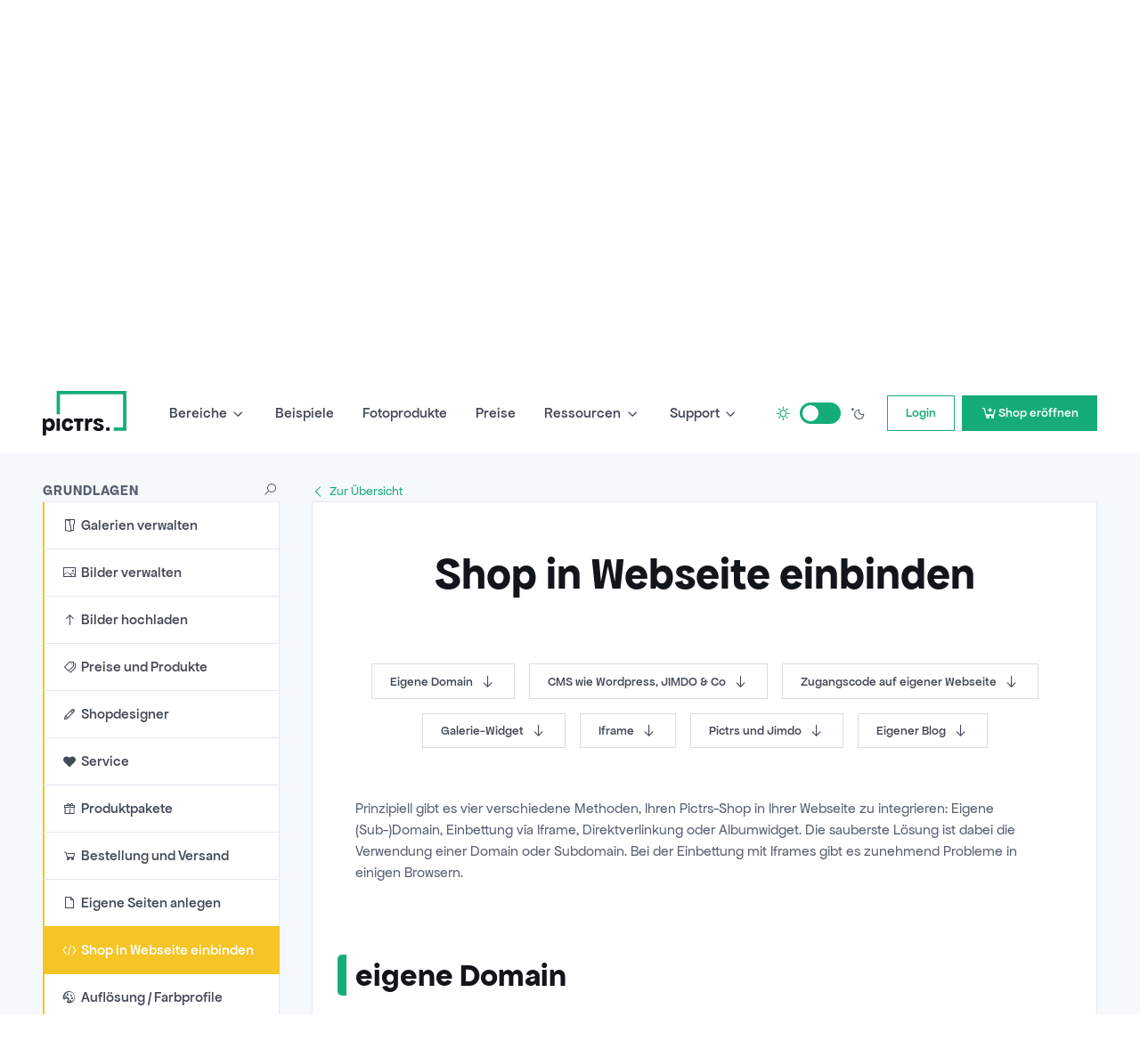

--- FILE ---
content_type: text/html; charset=utf-8
request_url: https://www.pictrs.com/hilfe/einbinden
body_size: 21387
content:
<!DOCTYPE html>
<html lang="de" data-bs-theme="light">
  <head>
    <!-- created 2026-01-24 18:59:03 +0100 -->
    <meta charset="utf-8">
<title>Der neue Pictrs Shopdesigner | Pictrs Shopsystem</title>
<meta name="description" content="Gestalten Sie Ihren persönlichen Onlineshop zum Verkauf Ihrer Fotos. Wählen Sie aus vielen Möglichkeiten die Design-Einstellungen, die zu Ihrem Portfolio passen: Logo, individuelle Farbgestaltung, Diashow und vieles mehr.">
<link rel="canonical" href="https://www.pictrs.com/hilfe/neuer_shopdesigner_v5">
<meta name="twitter:image:src" content="https://www.pictrs.com/assets/logos/logo_pictrs_large-0f0bd6c2982e791e97c517fc430442a0491b158c39442e15eadffe072f284e3a.png">
<meta name="twitter:site" content="@pictrs">
<meta name="twitter:card" content="summary_large_image">
<meta name="twitter:title" content="Der neue Pictrs Shopdesigner | Pictrs Shopsystem">
<meta name="twitter:description" content="Gestalten Sie Ihren persönlichen Onlineshop zum Verkauf Ihrer Fotos. Wählen Sie aus vielen Möglichkeiten die Design-Einstellungen, die zu Ihrem Portfolio passen: Logo, individuelle Farbgestaltung, Diashow und vieles mehr.">
<meta property="og:site_name" content="Pictrs">
<meta property="og:type" content="website">
<meta property="og:title" content="Der neue Pictrs Shopdesigner | Pictrs Shopsystem">
<meta property="og:description" content="Gestalten Sie Ihren persönlichen Onlineshop zum Verkauf Ihrer Fotos. Wählen Sie aus vielen Möglichkeiten die Design-Einstellungen, die zu Ihrem Portfolio passen: Logo, individuelle Farbgestaltung, Diashow und vieles mehr.">
<meta property="og:image" content="https://www.pictrs.com/assets/logos/logo_pictrs_large-0f0bd6c2982e791e97c517fc430442a0491b158c39442e15eadffe072f284e3a.png">
<meta property="og:image:alt" content="Gestalten Sie Ihren persönlichen Onlineshop zum Verkauf Ihrer Fotos. Wählen Sie aus vielen Möglichkeiten die Design-Einstellungen, die zu Ihrem Portfolio passen: Logo, individuelle Farbgestaltung, Diashow und vieles mehr.">
<meta property="og:locale" content="de_DE">
<meta property="og:url" content="https://www.pictrs.com/hilfe/neuer_shopdesigner_v5">
<meta name="viewport" content="width=device-width, initial-scale=1.0, viewport-fit=cover">
<meta name="theme-color" content="#16ac7a">
<meta name="publisher" content="Pictrs GmbH">
<meta name="facebook-domain-verification" content="hjyfmgfegexl0okwaqvh9xznt9rsyw">
<meta name="google-site-verification" content="KfmZYZ3see-qi1o653WxLVcASoTEVoHYUZedqIyuC9M">
    <meta name="csrf-param" content="authenticity_token" />
<meta name="csrf-token" content="3or61qVq1mOP7lJxXVIcLLT9_3hyI1kFgg13jMdOv51fqt9X5rUMNLt_DShFU1Z8GIi0PBHfe8ggv6XftDhsPw" />
    

    <script>
  var didShowAlert = false;

  function reloadOnMissingLib(libAsStr) {
    if (didShowAlert || /bingbot|bingpreview|Firefox\/38\.0/i.test(window.navigator.userAgent)) {
      return;
    }

    var isFirstReload = function() {
          return !/was_missing_lib/.test(window.location.href);
        },

        reloadWithExtraParam = function() {
          var connector = !!window.location.search ? '&' : '?';
          return window.location.href = window.location.href + connector + 'was_missing_lib=true';
        },

        captureBreadcrumb = function(msg) {
          if (typeof Raven != 'undefined') {
            Raven.captureBreadcrumb({
              message:  msg,
              category: 'action',
              data:     {
                libAsStr: libAsStr,
                url:      window.location.search
              }
            });
          }
        },

        captureMessage = function(msg) {
          if (typeof Raven != 'undefined') {
            Raven.captureMessage(msg);
          }
        };

    if (typeof window[libAsStr] == 'undefined') {
      captureBreadcrumb('is missing lib');
      // Fehler tritt zum ersten Mal auf: Reload bestätigen oder via breadcrumb
      // speichern, dass User Reload nicht bestätigt hat
      if (isFirstReload()) {
        var text = 'Leider konnten nicht alle Dateien geladen werden. Damit alles funktioniert wie es soll, wird die Seite neu geladen.';
        if (confirm(text)) {
          captureBreadcrumb('reloads because of missing lib');
          reloadWithExtraParam();
        } else {
          captureBreadcrumb('did not confirm reload dialog');
        }
        didShowAlert = true;

      // Fehler tritt nicht zum ersten Mal auf: User anderen Alert mit Hinweis
      // auf Support geben
      } else {
        captureBreadcrumb('missing lib despite reload');
        if (libAsStr != 'jQuery' && libAsStr != 'accounting' && libAsStr != '_') {
          captureMessage('could not load ' + libAsStr);
        }
        var text = 'Es konnten noch immer nicht alle Dateien geladen werden. Das tut uns leid.\nPrüfen Sie Ihre Internetverbindung, versuchen Sie es später erneut oder wenden Sie sich an das Support-Team.\nSie können die Seite weiterhin verwenden, allerdings können wir nicht für Fehlerfreiheit garantieren.';
        alert(text);
        didShowAlert = true;
      }
    }
  }
</script>

    <script src="/assets/jquery-2.2.1.min-14b8952160b68b21cad9d9162580161fa4ee34e555c72cb775450b0a147e619f.js"></script>
<script>reloadOnMissingLib('jQuery');</script>


    <link rel="stylesheet" media="screen" href="/assets/vendor_imports/landingpage.other-b42e496690ef89a2f07aefaecf05d86d46f55eb8d2f7ff2a83b40782edb18bd8.css" />
    <link rel="stylesheet" media="screen" href="/assets/vendor_imports/landingpage.index-cd003b3b60f6b11b8f8aea62b98e9271b294060497933395a0e58ef1abe25f8e.css" />

    <link rel="preload" href="/assets/ApfelGrotezk-Fett-5f799ce6e8fec2b6cf4917ebbef60a422ca132c4c50959ca6560213ea3fa106e.woff2" as="font" type="font/woff2" crossorigin="anonymous">
    <link rel="preload" href="/assets/ApfelGrotezk-Regular-5fd817f20d9fac6bcf1eed50b19bad1ccb8c1e14887d9a9f8b7841d4dd460b7b.woff2" as="font" type="font/woff2" crossorigin="anonymous">
    
    <link rel="stylesheet" media="screen" href="/assets/landingpage/index-bb86756061951f932d228f0b96f1a9316109a356ff61343a125c2b7dceecb4d5.css" />

    <link rel="icon" type="image/png" href="/favicons/favicon.png" sizes="96x96">
<link rel="icon" type="image/svg+xml" href="/favicons/favicon-lp.svg">
<link rel="apple-touch-icon" sizes="180x180" href="/favicons/apple-touch-icon.png">
<meta name="apple-mobile-web-app-title" content="Pictrs">
<link rel="manifest" href="/favicons/site.webmanifest">

    

  <script>
      var gaProps = ["G-GXH8HGWYEK"];

      function gaDisableStr(prop) {
        return 'ga-disable-' + prop;
      }

      gaProps.forEach(function(prop) {
        var disableStr = gaDisableStr(prop);
        if (document.cookie.indexOf(disableStr + '=true') > -1) {
          window[disableStr] = true;
        }
      });

      function gaOptout() {
        gaProps.forEach(function(prop) {
          var disableStr = gaDisableStr(prop);
          document.cookie = disableStr + '=true; expires=Thu, 31 Dec 2099 23:59:59 UTC; path=/';
          window[disableStr] = true;
        });
      }

      window.dataLayer = window.dataLayer || [];
      function gtag(){dataLayer.push(arguments);}
      gtag('js', new Date());
      gaProps.forEach(function(prop) {
        gtag('config', prop, { 'anonymize_ip': true, 'link_attribution': true });
      });
      gtag('consent', 'default', {
        'ad_storage':         'denied',
        'analytics_storage':  'denied',
        'ad_personalization': 'denied',
        'ad_user_data':       'denied'
      });
          gtag('consent', 'update', {
      'ad_storage':         'granted',
      'analytics_storage':  'granted',
      'ad_personalization': 'granted',
      'ad_user_data':       'granted'
    });

        gtag('config', 'AW-1020204769');
     
  </script>

    <script async src="https://www.googletagmanager.com/gtag/js?id=G-GXH8HGWYEK"></script>
 

    <script type='application/ld+json'>
{
  "@context": "https://schema.org/",
  "@type": "WebPage",
  "name": "Pictrs GmbH - Shopsystem für Fotografen",
  "url": "https://www.pictrs.com",
  "speakable":
  {
    "@type": "SpeakableSpecification",
    "cssSelector": [".speakable"]
  },
  "contactPoint": [
    {
      "@type": "ContactPoint",
      "telephone": "+49 341 392 817 46",
      "contactType": "customer service"
    }
  ]
}

</script>

  </head>
  <body class="js-is-lp">
    <div id="growler-wrapper" class="growler-wrapper ">
  <div id="growler" class="growler-container toast-container position-fixed p-4 mt-5 end-0"></div>
</div>

    

    <main class="page-wrapper">
      <header>
<div class='navbar navbar-expand-lg bg-light fixed-top' id='lp-navbar'>
<div class='container'>
<a class="navbar-brand d-dark-mode-none pe-3" href="/"><img alt="Pictrs, Shopsystem für Fotografen" src="/assets/logos/logo_pictrs-21a557d056c80b36a4537e42076ad7521788ddcbf22eab6f77ffa047f10ca8e1.svg" /></a>
<a class="navbar-brand d-none d-dark-mode-block pe-3" href="/"><img alt="Pictrs, Shopsystem für Fotografen" src="/assets/logos/logo_pictrs_dark-307065f6c95ba47440b9d19ea172aa1000da169c0a5baade482e4c43313fe2d2.svg" /></a>
<div class='form-check form-switch mode-switch order-lg-2 me-3 me-lg-4 ms-auto d-none d-sm-none d-md-flex d-lg-none d-xl-flex' data-bs-toggle='mode' data-toggle-theme-url='/toggle-darkmode'>
<input class='form-check-input' id='theme-mode' type='checkbox'>
<label class='form-check-label' for='theme-mode'>
<i class='las la-sun fs-lg'></i>
</label>
<label class='form-check-label' for='theme-mode'>
<i class='las la-moon fs-lg'></i>
</label>
</div>
<a class="btn btn-outline-primary btn-sm fs-sm order-lg-3 d-none d-sm-inline-flex me-2 ms-sm-auto ms-md-0" href="/users/sign_in">Login
</a><a class="btn btn-primary btn-sm fs-sm order-lg-4 d-none d-sm-inline-flex icon-link" href="/registrieren"><i class='las la-cart-plus fs-xl'></i>
Shop eröffnen
</a><button aria-label='Navigation ausklappen' class='navbar-toggler ms-sm-3' data-bs-target='#navbar-nav' data-bs-toggle='collapse' type='button'>
<span class='navbar-toggler-icon'></span>
</button>
<nav class='collapse navbar-collapse' id='navbar-nav'>
<ul class='navbar-nav navbar-nav-scroll me-auto'>
<li class='nav-item dropdown'>
<a aria-expanded='false' class='nav-link dropdown-toggle' data-bs-toggle='dropdown' href='#'>
Bereiche
</a>
<div class='dropdown-menu overflow-hidden p-0'>
<div class='d-lg-flex'>
<div class='mega-dropdown-column pt-1 pt-lg-3 pb-lg-4'>
<ul class='list-unstyled mb-0'>
<li class=''>
<a class="dropdown-item" href="/funktionen">Alle Funktionen</a>
<span class='mega-dropdown-column position-absolute top-0 end-0 h-100 bg-size-cover bg-repeat-0 bg-position-center' style='background-image: url(/assets/lp/header/features-a3d9496bf1dbd63764fdae069bec63fd03acb71dcf32c3bd060d74746b7fa0c5.jpg);'></span>
</li>
<div class='dropdown-divider'></div>
<li class=''>
<a class="dropdown-item" href="/schul-und-kitafotografie-online-abwickeln">Schul- und Kitafotografie</a>
<span class='mega-dropdown-column position-absolute top-0 end-0 h-100 bg-size-cover bg-repeat-0 bg-position-center z-2 opacity-0' style='background-image: url(/assets/lp/header/school_kita-7d61d064bfe3937021ff0d89f19087392e5ed0dfd82c7686263df31bee685cd7.jpg);'></span>
</li>
<li class=''>
<a class="dropdown-item" href="/webseite-fuer-hochzeitsfotografen">Hochzeitsfotografie</a>
<span class='mega-dropdown-column position-absolute top-0 end-0 h-100 bg-size-cover bg-repeat-0 bg-position-center z-2 opacity-0' style='background-image: url(/assets/lp/header/wedding-63c70d793116425dfe64d171d6ecd49290544e69d42dd4575c55c5a13dae9f6e.jpg);'></span>
</li>
<li class=''>
<a class="dropdown-item" href="/sportfotografie">Sportfotografie</a>
<span class='mega-dropdown-column position-absolute top-0 end-0 h-100 bg-size-cover bg-repeat-0 bg-position-center z-2 opacity-0' style='background-image: url(/assets/lp/header/sport-d11911a5335b4875e034a7cfd6ba24faed9bc8f2c5ef2230bc6b8bbfb71f6c56.jpg);'></span>
</li>
<li class=''>
<a class="dropdown-item" href="/tierfotografie">Tierfotografie</a>
<span class='mega-dropdown-column position-absolute top-0 end-0 h-100 bg-size-cover bg-repeat-0 bg-position-center z-2 opacity-0' style='background-image: url(/assets/lp/header/tiere-d7a52feef014c15bfbb1fe058faa7b6deeb118be5b5ddafe584f83cdf32aac35.jpg);'></span>
</li>
<li class=''>
<a class="dropdown-item" href="/eventfotografie">Eventfotografie</a>
<span class='mega-dropdown-column position-absolute top-0 end-0 h-100 bg-size-cover bg-repeat-0 bg-position-center z-2 opacity-0' style='background-image: url(/assets/lp/header/event-67131f77614016d122e4bde8d2f4c4000156e7241b817bfd8375da251ed91e48.jpg);'></span>
</li>
<li class=''>
<a class="dropdown-item" href="/fotografieren-auf-abiball">Abiballfotografie</a>
<span class='mega-dropdown-column position-absolute top-0 end-0 h-100 bg-size-cover bg-repeat-0 bg-position-center z-2 opacity-0' style='background-image: url(/assets/lp/header/abiball-1ca718406c041851c8256d0478597f0ffb3ff42fb746bca0ac504ff539c3eb84.jpg);'></span>
</li>
<li class=''>
<a class="dropdown-item" href="/zeitungen">Verlage &amp; Zeitungen</a>
<span class='mega-dropdown-column position-absolute top-0 end-0 h-100 bg-size-cover bg-repeat-0 bg-position-center z-2 opacity-0' style='background-image: url(/assets/lp/header/publisher-9a18f2b63ae02f83b3595c9b8cebb4209aa804c57464e8088469237c1cb69823.jpg);'></span>
</li>
<li class=''>
<a class="dropdown-item" href="/fotoboxen-online-galerie">Fotobox-Galerien</a>
<span class='mega-dropdown-column position-absolute top-0 end-0 h-100 bg-size-cover bg-repeat-0 bg-position-center z-2 opacity-0' style='background-image: url(/assets/lp/header/fotobox-485e34c767c566ba4274d9f7add7198c755df99efdb087c7fe94f242500ff854.jpg);'></span>
</li>
<li class=''>
<a class="dropdown-item" href="/fotojournalisten">Fotojournalisten</a>
<span class='mega-dropdown-column position-absolute top-0 end-0 h-100 bg-size-cover bg-repeat-0 bg-position-center z-2 opacity-0' style='background-image: url(/assets/lp/header/journalist-3059afe4ee3a447850014f0384db214d0b25099805e699d78f40487b0562b2e1.jpg);'></span>
</li>
<li class=''>
<a class="dropdown-item" href="/fotostudios">Fotostudios</a>
<span class='mega-dropdown-column position-absolute top-0 end-0 h-100 bg-size-cover bg-repeat-0 bg-position-center z-2 opacity-0' style='background-image: url(/assets/lp/header/studio-54bde792f6682817fdf60c62f175d4ce5b1ad116b40ba297af99189df45cd1dc.jpg);'></span>
</li>
<li class=''>
<a class="dropdown-item" href="/berufseinsteiger">Berufseinsteiger</a>
<span class='mega-dropdown-column position-absolute top-0 end-0 h-100 bg-size-cover bg-repeat-0 bg-position-center z-2 opacity-0' style='background-image: url(/assets/lp/header/beginner-3389255f1a919d882c34126601cf9041bb4baace48328bdd069ed2fc39f0177f.jpg);'></span>
</li>
<li class=''>
<a class="dropdown-item" href="/naturfotografie">Natur und Landschaft</a>
<span class='mega-dropdown-column position-absolute top-0 end-0 h-100 bg-size-cover bg-repeat-0 bg-position-center z-2 opacity-0' style='background-image: url(/assets/lp/header/natur-247cdff7b11b5a000363723d2524d87566dbaa6a95c6a56bd91433577bdf8bad.jpg);'></span>
</li>
</ul>
</div>
<div class='mega-dropdown-column position-relative border-start z-3'></div>
</div>
</div>
</li>
<li class='nav-item'>
<a class="nav-link" href="/fotografen-beispielshops">Beispiele</a>
</li>
<li class='nav-item'>
<a class="nav-link" href="/fotoprodukte-verkaufen">Fotoprodukte</a>
</li>
<li class='nav-item'>
<a class="nav-link" href="/preise">Preise</a>
</li>
<li class='nav-item dropdown'>
<a aria-expanded='false' class='nav-link dropdown-toggle' data-bs-toggle='dropdown' href='#'>
Ressourcen
</a>
<ul class='dropdown-menu'>
<li class=''>
<a class="dropdown-item" href="/download-material-fotografen">Kostenfreie Vorlagen
</a></li>
<li class=''>
<a class="dropdown-item" href="/leitfaden-fuer-fotografen">Guides
</a></li>
<li class=''>
<a class="dropdown-item" href="/webinare">Webinare
</a></li>
<li class=''>
<a class="dropdown-item" href="/marketing-tipps">Marketing-Tipps
</a></li>
</ul>
</li>
<li class='nav-item dropdown'>
<a aria-expanded='false' class='nav-link dropdown-toggle' data-bs-toggle='dropdown' href='#'>
Support
</a>
<ul class='dropdown-menu'>
<li class=''>
<a class="dropdown-item" href="/hilfe">Hilfe-Center
</a></li>
<li class=''>
<a class="dropdown-item" href="/faq">FAQ
</a></li>
<li class=''>
<a class="dropdown-item" href="/fotos-verkaufen-video-tutorials">Video-Tutorials
</a></li>
<div class='dropdown-divider'></div>
<li class=''>
<a class="dropdown-item" href="/presse">Presse
</a></li>
<li class=''>
<a class="dropdown-item" href="/kontakt">Kontakt
</a></li>
</ul>
</li>
</ul>
<div class='d-md-none p-3 mt-n3'>
<div class='form-check form-switch mode-switch order-lg-2 me-3 mb-3 ms-auto' data-bs-toggle='mode' data-toggle-theme-url='/toggle-darkmode'>
<input class='form-check-input' id='theme-mode' type='checkbox'>
<label class='form-check-label' for='theme-mode'>
<i class='las la-sun fs-lg'></i>
</label>
<label class='form-check-label' for='theme-mode'>
<i class='las la-moon fs-lg'></i>
</label>
</div>
<div class='d-sm-none'>
<a class="btn btn-outline-primary w-100 mb-1 icon-link" href="/users/sign_in"><i class='las la-cart fs-xl'></i>
Login
</a><a class="btn btn-primary w-100 mb-1 icon-link" href="/registrieren"><i class='las la-cart fs-xl'></i>
Shop eröffnen
</a></div>
</div>
</nav>
</div>
</div>
</header>


      
<div id="helpcenter" class="helpcenter ">
  <div id="search-header" data-search-url="/pages/search">
    <section class="position-relative pt-5 mt-3 bg-primary">
      <div class="position-absolute start-0 bottom-0 w-100" style="color: var(--body-bg); margin-bottom: -1px;">
        <svg viewBox="0 0 3000 185.4" xmlns="http://www.w3.org/2000/svg">
  <path fill="currentColor" d="M3000,0v185.4H0V0c496.4,115.6,996.4,173.4,1500,173.4S2503.6,115.6,3000,0z" />
</svg>

      </div>
      <div class="position-absolute start-0 bottom-0 w-100" style="color: var(--gray-100); margin-bottom: -1px;">
        <svg viewBox="0 0 3000 185.4" xmlns="http://www.w3.org/2000/svg">
  <path fill="currentColor" d="M3000,0v185.4H0V0c496.4,115.6,996.4,173.4,1500,173.4S2503.6,115.6,3000,0z" />
</svg>

      </div>

      <div class="container position-relative z-5 pt-5 mt-4 mt-lg-5" data-bs-theme="dark">
        <div class="row justify-content-center text-center pt-md-2 pt-lg-0 pt-xl-2 pb-5">
          <div class="col mb-5">
            <h1 class="display-3 mb-sm-4">Hilfe-Center</h1>
            <p class="text-body pb-3 mb-3 mb-lg-4">Hilfestellungen und Anleitungen für alle Pictrs-Funktionen</p>

            <div class="position-relative m-auto hc-searchbox-wrapper">
              <input class="form-control form-control-lg text-white" id="hc-search-box" name="q" type="text" placeholder="Suche, z.B. Shopdesigner..." autocomplete="nope">
              <i class="position-absolute top-50 end-0 translate-middle-y me-3 fs-5 las la-search cursor-pointer text-body" id="hc-search-icon"></i>
            </div>
          </div>
        </div>
      </div>
    </section>
  </div>

  <div class="bg-secondary">
    <div class="container py-5">
      

      <div class="hc-go-back-layer position-fixed z-3 py-2 bg-white border hide" id="hc-go-back-layer">
        <button class="btn btn-link icon-link" id="hc-go-back-btn">Zurück zu den Ergebnissen</button>
        <button class="btn border-start link-danger" id="hc-go-back-dismiss">
          <span class="las la-times"></span>
        </button>
      </div>

      <div class="row justify-content-center">
        <div class="col-md-8 hide" id="hc-search-results">
          <div class="hide" id="hc-search-results-loading-templ">
            <div class="text-center">
              <div class="spinner-border text-primary align" role="status">
                <span class="visually-hidden">Loading...</span>
              </div>
            </div>
          </div>
        </div>
      </div>

      <div class="d-md-none text-center">
        <button class="btn btn-outline-success btn-more collapsed mb-3" data-bs-toggle="collapse" data-bs-target="#help-page-navi" aria-expanded="false" aria-controls="help-page-navi">
            Hilfe-Center Menü
        </button>
      </div>

      <div class="row align-items-start js-hide-on-search" id="hc-main-container">
        <div class="collapse d-md-flex row row-cols-sm-2 row-cols-md-1 col-md-3 m-0" id="help-page-navi" data-url="/pages/__id__">
          
<div class="list-group mb-5 color1">
  <span class="list-group-item-header d-flex align-items-center justify-content-between">Grundlagen
    <span id="search-icon-help-center" class="las la-search cursor-pointer"></span>
  </span>

  <a target="_blank" class="list-group-item list-group-item-action text-break js-hilfe-page-link " data-id="5" data-state="galerienverwalten" href="https://www.pictrs.com/hilfe/galerienverwalten"><span class="las la-folder-open js-hc-icon"></span> Galerien verwalten </a>
  <a target="_blank" class="list-group-item list-group-item-action text-break js-hilfe-page-link " data-id="6" data-state="bilderverwalten" href="https://www.pictrs.com/hilfe/bilderverwalten"><span class="las la-image js-hc-icon"></span> Bilder verwalten </a>
  <a target="_blank" class="list-group-item list-group-item-action text-break js-hilfe-page-link " data-id="3" data-state="bilderhochladen" href="https://www.pictrs.com/hilfe/bilderhochladen"><span class="las la-arrow-up js-hc-icon"></span> Bilder hochladen </a>
  <a target="_blank" class="list-group-item list-group-item-action text-break js-hilfe-page-link " data-id="26" data-state="preise_produkte" href="https://www.pictrs.com/hilfe/preise_produkte"><span class="las la-tags js-hc-icon"></span> Preise und Produkte </a>
  <a target="_blank" class="list-group-item list-group-item-action text-break js-hilfe-page-link " data-id="9998470" data-state="neuer_shopdesigner" href="https://www.pictrs.com/hilfe/neuer_shopdesigner"><span class="las la-pencil-alt js-hc-icon"></span> Shopdesigner </a>
  <a target="_blank" class="list-group-item list-group-item-action text-break js-hilfe-page-link " data-id="9998469" data-state="service" href="https://www.pictrs.com/hilfe/service"><span class="las la-heart js-hc-icon"></span> Service </a>
  <a target="_blank" class="list-group-item list-group-item-action text-break js-hilfe-page-link " data-id="9998467" data-state="produktpakete" href="https://www.pictrs.com/hilfe/produktpakete"><span class="las la-gift js-hc-icon"></span> Produktpakete </a>
  <a target="_blank" class="list-group-item list-group-item-action text-break js-hilfe-page-link " data-id="8" data-state="bestellung_versand" href="https://www.pictrs.com/hilfe/bestellung_versand"><span class="las la-shopping-cart js-hc-icon"></span> Bestellung und Versand </a>
  <a target="_blank" class="list-group-item list-group-item-action text-break js-hilfe-page-link " data-id="9" data-state="eigeneseiten" href="https://www.pictrs.com/hilfe/eigeneseiten"><span class="las la-file js-hc-icon"></span> Eigene Seiten anlegen </a>
  <a target="_blank" class="list-group-item list-group-item-action text-break js-hilfe-page-link " data-id="2" data-state="einbinden" href="https://www.pictrs.com/hilfe/einbinden"><span class="las la-code js-hc-icon"></span> Shop in Webseite einbinden </a>
  <a target="_blank" class="list-group-item list-group-item-action text-break js-hilfe-page-link " data-id="4" data-state="farbprofile" href="https://www.pictrs.com/hilfe/farbprofile"><span class="las la-palette js-hc-icon"></span> Auflösung / Farbprofile </a>
  <a target="_blank" class="list-group-item list-group-item-action text-break js-hilfe-page-link " data-id="13" data-state="wasserzeichen" href="https://www.pictrs.com/hilfe/wasserzeichen"><span class="las la-tint js-hc-icon"></span> Wasserzeichen </a>
  <a target="_blank" class="list-group-item list-group-item-action text-break js-hilfe-page-link  hide active" data-id="9998534" data-state="neuer_shopdesigner_v5" href="https://www.pictrs.com/hilfe/neuer_shopdesigner_v5"><span class="las la-pencil-alt js-hc-icon"></span> Shopdesigner </a>
</div>

<div class="list-group mb-5 color0">
  <span class="list-group-item-header">Funktionen</span>
  <a target="_blank" class="list-group-item list-group-item-action text-break js-hilfe-page-link " data-id="25" data-state="feedback-gallery" href="https://www.pictrs.com/hilfe/feedback-gallery"><span class="las la-thumbs-up js-hc-icon"></span> Feedback-Galerie </a>
  <a target="_blank" class="list-group-item list-group-item-action text-break js-hilfe-page-link " data-id="9998482" data-state="emails" href="https://www.pictrs.com/hilfe/emails"><span class="las la-envelope js-hc-icon"></span> E-Mails senden </a>
  <a target="_blank" class="list-group-item list-group-item-action text-break js-hilfe-page-link " data-id="9998481" data-state="custom_articles" href="https://www.pictrs.com/hilfe/custom_articles"><span class="las la-shopping-cart js-hc-icon"></span> Eigene Produkte verkaufen </a>
  <a target="_blank" class="list-group-item list-group-item-action text-break js-hilfe-page-link " data-id="3349226" data-state="vorbereitungsmodus" href="https://www.pictrs.com/hilfe/vorbereitungsmodus"><span class="las la-bell js-hc-icon"></span> Vorbereitungsmodus </a>
  <a target="_blank" class="list-group-item list-group-item-action text-break js-hilfe-page-link " data-id="7862368" data-state="startnummernsuche" href="https://www.pictrs.com/hilfe/startnummernsuche"><span class="las la-flag js-hc-icon"></span> Startnummernsuche </a>
  <a target="_blank" class="list-group-item list-group-item-action text-break js-hilfe-page-link " data-id="12" data-state="gutscheine" href="https://www.pictrs.com/hilfe/gutscheine"><span class="las la-star js-hc-icon"></span> Gutscheine anlegen </a>
  <a target="_blank" class="list-group-item list-group-item-action text-break js-hilfe-page-link " data-id="17" data-state="video" href="https://www.pictrs.com/hilfe/video"><span class="las la-video js-hc-icon"></span> Videos verkaufen </a>
  <a target="_blank" class="list-group-item list-group-item-action text-break js-hilfe-page-link " data-id="15" data-state="redakteure" href="https://www.pictrs.com/hilfe/redakteure"><span class="las la-download js-hc-icon"></span> Login-Bereich für Redakteure </a>
  <a target="_blank" class="list-group-item list-group-item-action text-break js-hilfe-page-link " data-id="9998463" data-state="iptc-daten" href="https://www.pictrs.com/hilfe/iptc-daten"><span class="las la-camera js-hc-icon"></span> IPTC-Daten </a>
  <a target="_blank" class="list-group-item list-group-item-action text-break js-hilfe-page-link " data-id="9998471" data-state="auswertung_reporting" href="https://www.pictrs.com/hilfe/auswertung_reporting"><span class="las la-signal js-hc-icon"></span> Auswertungen </a>
  <a target="_blank" class="list-group-item list-group-item-action text-break js-hilfe-page-link " data-id="10" data-state="shopfeatures" href="https://www.pictrs.com/hilfe/shopfeatures"><span class="las la-fire js-hc-icon"></span> Spezialfunktionen </a>
</div>

<div class="list-group mb-5 color2">
  <span class="list-group-item-header">Schule & Kita</span>
  <a target="_blank" class="list-group-item list-group-item-action text-break js-hilfe-page-link " data-id="9998494" data-state="schule_kita_ueberblick" href="https://www.pictrs.com/hilfe/schule_kita_ueberblick"><span class="las la-list-alt js-hc-icon"></span> Überblick &amp; Ablauf </a>
  <a target="_blank" class="list-group-item list-group-item-action text-break js-hilfe-page-link " data-id="9998497" data-state="schule_kita_anmeldungen" href="https://www.pictrs.com/hilfe/schule_kita_anmeldungen"><span class="las la-user js-hc-icon"></span> Anmeldungen </a>
  <a target="_blank" class="list-group-item list-group-item-action text-break js-hilfe-page-link " data-id="9998527" data-state="schule_kita_codecards" href="https://www.pictrs.com/hilfe/schule_kita_codecards"><span class="las la-qrcode js-hc-icon"></span> CodeCards </a>
  <a target="_blank" class="list-group-item list-group-item-action text-break js-hilfe-page-link " data-id="9998500" data-state="schule_kita_preisgestaltung" href="https://www.pictrs.com/hilfe/schule_kita_preisgestaltung"><span class="las la-euro-sign js-hc-icon"></span> Preisgestaltung </a>
  <a target="_blank" class="list-group-item list-group-item-action text-break js-hilfe-page-link " data-id="9998503" data-state="schule_kita_sammelbestellung" href="https://www.pictrs.com/hilfe/schule_kita_sammelbestellung"><span class="las la-inbox js-hc-icon"></span> Sammelbestellung </a>
  <a target="_blank" class="list-group-item list-group-item-action text-break js-hilfe-page-link " data-id="9998492" data-state="schuelerausweise" href="https://www.pictrs.com/hilfe/schuelerausweise"><span class="las la-barcode js-hc-icon"></span> Schülerausweise </a>
  <a target="_blank" class="list-group-item list-group-item-action text-break js-hilfe-page-link " data-id="9998509" data-state="schule_kita_bildupload" href="https://www.pictrs.com/hilfe/schule_kita_bildupload"><span class="las la-upload js-hc-icon"></span> Bildupload </a>
  <a target="_blank" class="list-group-item list-group-item-action text-break js-hilfe-page-link " data-id="9998512" data-state="schule_kita_projekt_veroeffentlichen" href="https://www.pictrs.com/hilfe/schule_kita_projekt_veroeffentlichen"><span class="las la-check js-hc-icon"></span> Projekt veröffentlichen </a>
  <a target="_blank" class="list-group-item list-group-item-action text-break js-hilfe-page-link " data-id="9998515" data-state="schule_kita_email_erinnerungen" href="https://www.pictrs.com/hilfe/schule_kita_email_erinnerungen"><span class="las la-envelope js-hc-icon"></span> E-Mail-Erinnerungen </a>
  <a target="_blank" class="list-group-item list-group-item-action text-break js-hilfe-page-link " data-id="9998518" data-state="schule_kita_projektverwaltung" href="https://www.pictrs.com/hilfe/schule_kita_projektverwaltung"><span class="las la-pencil-alt js-hc-icon"></span> Projektverwaltung </a>
  <a target="_blank" class="list-group-item list-group-item-action text-break js-hilfe-page-link " data-id="9998521" data-state="schule_kita_statistik" href="https://www.pictrs.com/hilfe/schule_kita_statistik"><span class="las la-chart-bar js-hc-icon"></span> Statistik </a>
  <a target="_blank" class="list-group-item list-group-item-action text-break js-hilfe-page-link " data-id="9998524" data-state="schule_kita_kostenlose_vorlagen" href="https://www.pictrs.com/hilfe/schule_kita_kostenlose_vorlagen"><span class="las la-file-download js-hc-icon"></span> kostenlose Vorlagen </a>

  <a target="_blank" class="list-group-item list-group-item-action text-break js-hilfe-page-link " data-id="9998530" data-state="schule_kita_faq" href="https://www.pictrs.com/hilfe/schule_kita_faq"><span class="las la-question-circle js-hc-icon"></span> FAQ </a>
</div>

<div class="list-group mb-5 color3">
  <span class="list-group-item-header">Verschiedenes</span>
  <a target="_blank" class="list-group-item list-group-item-action text-break js-hilfe-page-link " data-id="9998464" data-state="eigene-domain" href="https://www.pictrs.com/hilfe/eigene-domain"><span class="las la-globe js-hc-icon"></span> Eigene Domain nutzen </a>
  <a target="_blank" class="list-group-item list-group-item-action text-break js-hilfe-page-link " data-id="9998466" data-state="schweiz-und-oesterreich" href="https://www.pictrs.com/hilfe/schweiz-und-oesterreich"><span class="las la-check js-hc-icon"></span> Schweiz und Österreich </a>
  <a target="_blank" class="list-group-item list-group-item-action text-break js-hilfe-page-link " data-id="21" data-state="marketing-vertrieb-fotos-verkaufen" href="https://www.pictrs.com/hilfe/marketing-vertrieb-fotos-verkaufen"><span class="las la-dot-circle js-hc-icon"></span> Marketing, Vertrieb, SEO </a>
  <a target="_blank" class="list-group-item list-group-item-action text-break js-hilfe-page-link " data-id="22" data-state="account" href="https://www.pictrs.com/hilfe/account"><span class="las la-tachometer-alt js-hc-icon"></span> Account </a>
  <a target="_blank" class="list-group-item list-group-item-action text-break js-hilfe-page-link " data-id="14" data-state="whitelabel" href="https://www.pictrs.com/hilfe/whitelabel"><span class="las la-registered js-hc-icon"></span> Whitelabel </a>
    <a target="_blank" class="list-group-item list-group-item-action text-break js-hilfe-page-link " data-id="9998535" data-state="buchhaltung_2025" href="https://www.pictrs.com/hilfe/buchhaltung_2025"><span class="las la-euro-sign js-hc-icon"></span> Buchhaltungsfragen </a>
    <a target="_blank" class="list-group-item list-group-item-action text-break js-hilfe-page-link " data-id="9998538" data-state="auszahlungen_2025" href="https://www.pictrs.com/hilfe/auszahlungen_2025"><span class="las la-piggy-bank js-hc-icon"></span> Auszahlungen </a>
  <a target="_blank" class="list-group-item list-group-item-action text-break js-hilfe-page-link " data-id="9998472" data-state="dsgvo" href="https://www.pictrs.com/hilfe/dsgvo"><span class="las la-briefcase js-hc-icon"></span> DSGVO &amp; Datenschutz </a>
  <a target="_blank" class="list-group-item list-group-item-action text-break js-hilfe-page-link " data-id="9998478" data-state="bildrechte" href="https://www.pictrs.com/hilfe/bildrechte"><span class="las la-graduation-cap js-hc-icon"></span> Bildrechte </a>
  <a target="_blank" class="list-group-item list-group-item-action text-break js-hilfe-page-link " data-id="9998465" data-state="tipps-und-tricks-fuer-fotografen" href="https://www.pictrs.com/hilfe/tipps-und-tricks-fuer-fotografen"><span class="las la-thumbs-up js-hc-icon"></span> Tipps &amp; Tricks </a>
</div>

        </div>

          <div class="col-md-9 col-sm-12 position-relative help-content js-help-content" id="help-content-2">
            <div class="hc-top-links d-none d-md-flex gap-2">
              <a class="me-auto" href="/hilfe">
                <span class="las la-angle-left"></span>
                <small>Zur Übersicht</small>
</a>
            </div>


            <div class="hc-content-wrapper bg-body p-3 p-sm-5 border mb-4">
              <h1 class="text-center">Shop in Webseite einbinden</h1>
              <div class="js-help-content-text">
                <img src="/assets/loading/waiting-dc9a6163622b510781dd154df00dbd5bdcfb58136e753612c250159c79e5236e.gif" />
              </div>
            </div>

            <div class="hc-content-wrapper bg-body p-3 p-sm-5 border text-center js-help-page-rating-wrap" data-url="/pages/2/rate">
              <p><strong>War dieser Artikel hilfreich?</strong></p>
                <button class="btn js-help-page-rating btn-primary me-3" data-type="up">
                <span class="las la-thumbs-up me-1"></span> Ja
                </button>
                <button class="btn js-help-page-rating btn-danger" data-type="down">
                <span class="las la-thumbs-down me-1"></span> Nein
                </button>
            </div>
          </div>
          <div class="col-md-9 col-sm-12 position-relative help-content js-help-content" id="help-content-3">
            <div class="hc-top-links d-none d-md-flex gap-2">
              <a class="me-auto" href="/hilfe">
                <span class="las la-angle-left"></span>
                <small>Zur Übersicht</small>
</a>
            </div>


            <div class="hc-content-wrapper bg-body p-3 p-sm-5 border mb-4">
              <h1 class="text-center">Bilder hochladen</h1>
              <div class="js-help-content-text">
                <img src="/assets/loading/waiting-dc9a6163622b510781dd154df00dbd5bdcfb58136e753612c250159c79e5236e.gif" />
              </div>
            </div>

            <div class="hc-content-wrapper bg-body p-3 p-sm-5 border text-center js-help-page-rating-wrap" data-url="/pages/3/rate">
              <p><strong>War dieser Artikel hilfreich?</strong></p>
                <button class="btn js-help-page-rating btn-primary me-3" data-type="up">
                <span class="las la-thumbs-up me-1"></span> Ja
                </button>
                <button class="btn js-help-page-rating btn-danger" data-type="down">
                <span class="las la-thumbs-down me-1"></span> Nein
                </button>
            </div>
          </div>
          <div class="col-md-9 col-sm-12 position-relative help-content js-help-content" id="help-content-4">
            <div class="hc-top-links d-none d-md-flex gap-2">
              <a class="me-auto" href="/hilfe">
                <span class="las la-angle-left"></span>
                <small>Zur Übersicht</small>
</a>
            </div>


            <div class="hc-content-wrapper bg-body p-3 p-sm-5 border mb-4">
              <h1 class="text-center">Auflösung / Farbprofile</h1>
              <div class="js-help-content-text">
                <img src="/assets/loading/waiting-dc9a6163622b510781dd154df00dbd5bdcfb58136e753612c250159c79e5236e.gif" />
              </div>
            </div>

            <div class="hc-content-wrapper bg-body p-3 p-sm-5 border text-center js-help-page-rating-wrap" data-url="/pages/4/rate">
              <p><strong>War dieser Artikel hilfreich?</strong></p>
                <button class="btn js-help-page-rating btn-primary me-3" data-type="up">
                <span class="las la-thumbs-up me-1"></span> Ja
                </button>
                <button class="btn js-help-page-rating btn-danger" data-type="down">
                <span class="las la-thumbs-down me-1"></span> Nein
                </button>
            </div>
          </div>
          <div class="col-md-9 col-sm-12 position-relative help-content js-help-content" id="help-content-5">
            <div class="hc-top-links d-none d-md-flex gap-2">
              <a class="me-auto" href="/hilfe">
                <span class="las la-angle-left"></span>
                <small>Zur Übersicht</small>
</a>
            </div>


            <div class="hc-content-wrapper bg-body p-3 p-sm-5 border mb-4">
              <h1 class="text-center">Galerien verwalten</h1>
              <div class="js-help-content-text">
                <img src="/assets/loading/waiting-dc9a6163622b510781dd154df00dbd5bdcfb58136e753612c250159c79e5236e.gif" />
              </div>
            </div>

            <div class="hc-content-wrapper bg-body p-3 p-sm-5 border text-center js-help-page-rating-wrap" data-url="/pages/5/rate">
              <p><strong>War dieser Artikel hilfreich?</strong></p>
                <button class="btn js-help-page-rating btn-primary me-3" data-type="up">
                <span class="las la-thumbs-up me-1"></span> Ja
                </button>
                <button class="btn js-help-page-rating btn-danger" data-type="down">
                <span class="las la-thumbs-down me-1"></span> Nein
                </button>
            </div>
          </div>
          <div class="col-md-9 col-sm-12 position-relative help-content js-help-content" id="help-content-6">
            <div class="hc-top-links d-none d-md-flex gap-2">
              <a class="me-auto" href="/hilfe">
                <span class="las la-angle-left"></span>
                <small>Zur Übersicht</small>
</a>
            </div>


            <div class="hc-content-wrapper bg-body p-3 p-sm-5 border mb-4">
              <h1 class="text-center">Bilder verwalten</h1>
              <div class="js-help-content-text">
                <img src="/assets/loading/waiting-dc9a6163622b510781dd154df00dbd5bdcfb58136e753612c250159c79e5236e.gif" />
              </div>
            </div>

            <div class="hc-content-wrapper bg-body p-3 p-sm-5 border text-center js-help-page-rating-wrap" data-url="/pages/6/rate">
              <p><strong>War dieser Artikel hilfreich?</strong></p>
                <button class="btn js-help-page-rating btn-primary me-3" data-type="up">
                <span class="las la-thumbs-up me-1"></span> Ja
                </button>
                <button class="btn js-help-page-rating btn-danger" data-type="down">
                <span class="las la-thumbs-down me-1"></span> Nein
                </button>
            </div>
          </div>
          <div class="col-md-9 col-sm-12 position-relative help-content js-help-content" id="help-content-8">
            <div class="hc-top-links d-none d-md-flex gap-2">
              <a class="me-auto" href="/hilfe">
                <span class="las la-angle-left"></span>
                <small>Zur Übersicht</small>
</a>
            </div>


            <div class="hc-content-wrapper bg-body p-3 p-sm-5 border mb-4">
              <h1 class="text-center">Bestellung und Versand</h1>
              <div class="js-help-content-text">
                <img src="/assets/loading/waiting-dc9a6163622b510781dd154df00dbd5bdcfb58136e753612c250159c79e5236e.gif" />
              </div>
            </div>

            <div class="hc-content-wrapper bg-body p-3 p-sm-5 border text-center js-help-page-rating-wrap" data-url="/pages/8/rate">
              <p><strong>War dieser Artikel hilfreich?</strong></p>
                <button class="btn js-help-page-rating btn-primary me-3" data-type="up">
                <span class="las la-thumbs-up me-1"></span> Ja
                </button>
                <button class="btn js-help-page-rating btn-danger" data-type="down">
                <span class="las la-thumbs-down me-1"></span> Nein
                </button>
            </div>
          </div>
          <div class="col-md-9 col-sm-12 position-relative help-content js-help-content" id="help-content-9">
            <div class="hc-top-links d-none d-md-flex gap-2">
              <a class="me-auto" href="/hilfe">
                <span class="las la-angle-left"></span>
                <small>Zur Übersicht</small>
</a>
            </div>


            <div class="hc-content-wrapper bg-body p-3 p-sm-5 border mb-4">
              <h1 class="text-center">Eigene Seiten verwalten</h1>
              <div class="js-help-content-text">
                <img src="/assets/loading/waiting-dc9a6163622b510781dd154df00dbd5bdcfb58136e753612c250159c79e5236e.gif" />
              </div>
            </div>

            <div class="hc-content-wrapper bg-body p-3 p-sm-5 border text-center js-help-page-rating-wrap" data-url="/pages/9/rate">
              <p><strong>War dieser Artikel hilfreich?</strong></p>
                <button class="btn js-help-page-rating btn-primary me-3" data-type="up">
                <span class="las la-thumbs-up me-1"></span> Ja
                </button>
                <button class="btn js-help-page-rating btn-danger" data-type="down">
                <span class="las la-thumbs-down me-1"></span> Nein
                </button>
            </div>
          </div>
          <div class="col-md-9 col-sm-12 position-relative help-content js-help-content" id="help-content-10">
            <div class="hc-top-links d-none d-md-flex gap-2">
              <a class="me-auto" href="/hilfe">
                <span class="las la-angle-left"></span>
                <small>Zur Übersicht</small>
</a>
            </div>


            <div class="hc-content-wrapper bg-body p-3 p-sm-5 border mb-4">
              <h1 class="text-center">Spezialfunktionen im Shop</h1>
              <div class="js-help-content-text">
                <img src="/assets/loading/waiting-dc9a6163622b510781dd154df00dbd5bdcfb58136e753612c250159c79e5236e.gif" />
              </div>
            </div>

            <div class="hc-content-wrapper bg-body p-3 p-sm-5 border text-center js-help-page-rating-wrap" data-url="/pages/10/rate">
              <p><strong>War dieser Artikel hilfreich?</strong></p>
                <button class="btn js-help-page-rating btn-primary me-3" data-type="up">
                <span class="las la-thumbs-up me-1"></span> Ja
                </button>
                <button class="btn js-help-page-rating btn-danger" data-type="down">
                <span class="las la-thumbs-down me-1"></span> Nein
                </button>
            </div>
          </div>
          <div class="col-md-9 col-sm-12 position-relative help-content js-help-content" id="help-content-12">
            <div class="hc-top-links d-none d-md-flex gap-2">
              <a class="me-auto" href="/hilfe">
                <span class="las la-angle-left"></span>
                <small>Zur Übersicht</small>
</a>
            </div>


            <div class="hc-content-wrapper bg-body p-3 p-sm-5 border mb-4">
              <h1 class="text-center">Gutscheine anlegen und verwalten</h1>
              <div class="js-help-content-text">
                <img src="/assets/loading/waiting-dc9a6163622b510781dd154df00dbd5bdcfb58136e753612c250159c79e5236e.gif" />
              </div>
            </div>

            <div class="hc-content-wrapper bg-body p-3 p-sm-5 border text-center js-help-page-rating-wrap" data-url="/pages/12/rate">
              <p><strong>War dieser Artikel hilfreich?</strong></p>
                <button class="btn js-help-page-rating btn-primary me-3" data-type="up">
                <span class="las la-thumbs-up me-1"></span> Ja
                </button>
                <button class="btn js-help-page-rating btn-danger" data-type="down">
                <span class="las la-thumbs-down me-1"></span> Nein
                </button>
            </div>
          </div>
          <div class="col-md-9 col-sm-12 position-relative help-content js-help-content" id="help-content-13">
            <div class="hc-top-links d-none d-md-flex gap-2">
              <a class="me-auto" href="/hilfe">
                <span class="las la-angle-left"></span>
                <small>Zur Übersicht</small>
</a>
            </div>


            <div class="hc-content-wrapper bg-body p-3 p-sm-5 border mb-4">
              <h1 class="text-center">Wasserzeichen</h1>
              <div class="js-help-content-text">
                <img src="/assets/loading/waiting-dc9a6163622b510781dd154df00dbd5bdcfb58136e753612c250159c79e5236e.gif" />
              </div>
            </div>

            <div class="hc-content-wrapper bg-body p-3 p-sm-5 border text-center js-help-page-rating-wrap" data-url="/pages/13/rate">
              <p><strong>War dieser Artikel hilfreich?</strong></p>
                <button class="btn js-help-page-rating btn-primary me-3" data-type="up">
                <span class="las la-thumbs-up me-1"></span> Ja
                </button>
                <button class="btn js-help-page-rating btn-danger" data-type="down">
                <span class="las la-thumbs-down me-1"></span> Nein
                </button>
            </div>
          </div>
          <div class="col-md-9 col-sm-12 position-relative help-content js-help-content" id="help-content-14">
            <div class="hc-top-links d-none d-md-flex gap-2">
              <a class="me-auto" href="/hilfe">
                <span class="las la-angle-left"></span>
                <small>Zur Übersicht</small>
</a>
            </div>


            <div class="hc-content-wrapper bg-body p-3 p-sm-5 border mb-4">
              <h1 class="text-center">Whitelabel</h1>
              <div class="js-help-content-text">
                <img src="/assets/loading/waiting-dc9a6163622b510781dd154df00dbd5bdcfb58136e753612c250159c79e5236e.gif" />
              </div>
            </div>

            <div class="hc-content-wrapper bg-body p-3 p-sm-5 border text-center js-help-page-rating-wrap" data-url="/pages/14/rate">
              <p><strong>War dieser Artikel hilfreich?</strong></p>
                <button class="btn js-help-page-rating btn-primary me-3" data-type="up">
                <span class="las la-thumbs-up me-1"></span> Ja
                </button>
                <button class="btn js-help-page-rating btn-danger" data-type="down">
                <span class="las la-thumbs-down me-1"></span> Nein
                </button>
            </div>
          </div>
          <div class="col-md-9 col-sm-12 position-relative help-content js-help-content" id="help-content-15">
            <div class="hc-top-links d-none d-md-flex gap-2">
              <a class="me-auto" href="/hilfe">
                <span class="las la-angle-left"></span>
                <small>Zur Übersicht</small>
</a>
            </div>


            <div class="hc-content-wrapper bg-body p-3 p-sm-5 border mb-4">
              <h1 class="text-center">Loginbereich für Bildredakteure</h1>
              <div class="js-help-content-text">
                <img src="/assets/loading/waiting-dc9a6163622b510781dd154df00dbd5bdcfb58136e753612c250159c79e5236e.gif" />
              </div>
            </div>

            <div class="hc-content-wrapper bg-body p-3 p-sm-5 border text-center js-help-page-rating-wrap" data-url="/pages/15/rate">
              <p><strong>War dieser Artikel hilfreich?</strong></p>
                <button class="btn js-help-page-rating btn-primary me-3" data-type="up">
                <span class="las la-thumbs-up me-1"></span> Ja
                </button>
                <button class="btn js-help-page-rating btn-danger" data-type="down">
                <span class="las la-thumbs-down me-1"></span> Nein
                </button>
            </div>
          </div>
          <div class="col-md-9 col-sm-12 position-relative help-content js-help-content" id="help-content-16">
            <div class="hc-top-links d-none d-md-flex gap-2">
              <a class="me-auto" href="/hilfe">
                <span class="las la-angle-left"></span>
                <small>Zur Übersicht</small>
</a>
            </div>


            <div class="hc-content-wrapper bg-body p-3 p-sm-5 border mb-4">
              <h1 class="text-center">weitere Funktionen</h1>
              <div class="js-help-content-text">
                <img src="/assets/loading/waiting-dc9a6163622b510781dd154df00dbd5bdcfb58136e753612c250159c79e5236e.gif" />
              </div>
            </div>

            <div class="hc-content-wrapper bg-body p-3 p-sm-5 border text-center js-help-page-rating-wrap" data-url="/pages/16/rate">
              <p><strong>War dieser Artikel hilfreich?</strong></p>
                <button class="btn js-help-page-rating btn-primary me-3" data-type="up">
                <span class="las la-thumbs-up me-1"></span> Ja
                </button>
                <button class="btn js-help-page-rating btn-danger" data-type="down">
                <span class="las la-thumbs-down me-1"></span> Nein
                </button>
            </div>
          </div>
          <div class="col-md-9 col-sm-12 position-relative help-content js-help-content" id="help-content-17">
            <div class="hc-top-links d-none d-md-flex gap-2">
              <a class="me-auto" href="/hilfe">
                <span class="las la-angle-left"></span>
                <small>Zur Übersicht</small>
</a>
            </div>


            <div class="hc-content-wrapper bg-body p-3 p-sm-5 border mb-4">
              <h1 class="text-center">Videos verkaufen</h1>
              <div class="js-help-content-text">
                <img src="/assets/loading/waiting-dc9a6163622b510781dd154df00dbd5bdcfb58136e753612c250159c79e5236e.gif" />
              </div>
            </div>

            <div class="hc-content-wrapper bg-body p-3 p-sm-5 border text-center js-help-page-rating-wrap" data-url="/pages/17/rate">
              <p><strong>War dieser Artikel hilfreich?</strong></p>
                <button class="btn js-help-page-rating btn-primary me-3" data-type="up">
                <span class="las la-thumbs-up me-1"></span> Ja
                </button>
                <button class="btn js-help-page-rating btn-danger" data-type="down">
                <span class="las la-thumbs-down me-1"></span> Nein
                </button>
            </div>
          </div>
          <div class="col-md-9 col-sm-12 position-relative help-content js-help-content" id="help-content-21">
            <div class="hc-top-links d-none d-md-flex gap-2">
              <a class="me-auto" href="/hilfe">
                <span class="las la-angle-left"></span>
                <small>Zur Übersicht</small>
</a>
            </div>


            <div class="hc-content-wrapper bg-body p-3 p-sm-5 border mb-4">
              <h1 class="text-center">Marketing, Vertrieb, SEO</h1>
              <div class="js-help-content-text">
                <img src="/assets/loading/waiting-dc9a6163622b510781dd154df00dbd5bdcfb58136e753612c250159c79e5236e.gif" />
              </div>
            </div>

            <div class="hc-content-wrapper bg-body p-3 p-sm-5 border text-center js-help-page-rating-wrap" data-url="/pages/21/rate">
              <p><strong>War dieser Artikel hilfreich?</strong></p>
                <button class="btn js-help-page-rating btn-primary me-3" data-type="up">
                <span class="las la-thumbs-up me-1"></span> Ja
                </button>
                <button class="btn js-help-page-rating btn-danger" data-type="down">
                <span class="las la-thumbs-down me-1"></span> Nein
                </button>
            </div>
          </div>
          <div class="col-md-9 col-sm-12 position-relative help-content js-help-content" id="help-content-22">
            <div class="hc-top-links d-none d-md-flex gap-2">
              <a class="me-auto" href="/hilfe">
                <span class="las la-angle-left"></span>
                <small>Zur Übersicht</small>
</a>
            </div>


            <div class="hc-content-wrapper bg-body p-3 p-sm-5 border mb-4">
              <h1 class="text-center">Account</h1>
              <div class="js-help-content-text">
                <img src="/assets/loading/waiting-dc9a6163622b510781dd154df00dbd5bdcfb58136e753612c250159c79e5236e.gif" />
              </div>
            </div>

            <div class="hc-content-wrapper bg-body p-3 p-sm-5 border text-center js-help-page-rating-wrap" data-url="/pages/22/rate">
              <p><strong>War dieser Artikel hilfreich?</strong></p>
                <button class="btn js-help-page-rating btn-primary me-3" data-type="up">
                <span class="las la-thumbs-up me-1"></span> Ja
                </button>
                <button class="btn js-help-page-rating btn-danger" data-type="down">
                <span class="las la-thumbs-down me-1"></span> Nein
                </button>
            </div>
          </div>
          <div class="col-md-9 col-sm-12 position-relative help-content js-help-content" id="help-content-23">
            <div class="hc-top-links d-none d-md-flex gap-2">
              <a class="me-auto" href="/hilfe">
                <span class="las la-angle-left"></span>
                <small>Zur Übersicht</small>
</a>
            </div>


            <div class="hc-content-wrapper bg-body p-3 p-sm-5 border mb-4">
              <h1 class="text-center">Guthaben und Auszahlungen</h1>
              <div class="js-help-content-text">
                <img src="/assets/loading/waiting-dc9a6163622b510781dd154df00dbd5bdcfb58136e753612c250159c79e5236e.gif" />
              </div>
            </div>

            <div class="hc-content-wrapper bg-body p-3 p-sm-5 border text-center js-help-page-rating-wrap" data-url="/pages/23/rate">
              <p><strong>War dieser Artikel hilfreich?</strong></p>
                <button class="btn js-help-page-rating btn-primary me-3" data-type="up">
                <span class="las la-thumbs-up me-1"></span> Ja
                </button>
                <button class="btn js-help-page-rating btn-danger" data-type="down">
                <span class="las la-thumbs-down me-1"></span> Nein
                </button>
            </div>
          </div>
          <div class="col-md-9 col-sm-12 position-relative help-content js-help-content" id="help-content-25">
            <div class="hc-top-links d-none d-md-flex gap-2">
              <a class="me-auto" href="/hilfe">
                <span class="las la-angle-left"></span>
                <small>Zur Übersicht</small>
</a>
            </div>


            <div class="hc-content-wrapper bg-body p-3 p-sm-5 border mb-4">
              <h1 class="text-center">Feedback-Galerie</h1>
              <div class="js-help-content-text">
                <img src="/assets/loading/waiting-dc9a6163622b510781dd154df00dbd5bdcfb58136e753612c250159c79e5236e.gif" />
              </div>
            </div>

            <div class="hc-content-wrapper bg-body p-3 p-sm-5 border text-center js-help-page-rating-wrap" data-url="/pages/25/rate">
              <p><strong>War dieser Artikel hilfreich?</strong></p>
                <button class="btn js-help-page-rating btn-primary me-3" data-type="up">
                <span class="las la-thumbs-up me-1"></span> Ja
                </button>
                <button class="btn js-help-page-rating btn-danger" data-type="down">
                <span class="las la-thumbs-down me-1"></span> Nein
                </button>
            </div>
          </div>
          <div class="col-md-9 col-sm-12 position-relative help-content js-help-content" id="help-content-26">
            <div class="hc-top-links d-none d-md-flex gap-2">
              <a class="me-auto" href="/hilfe">
                <span class="las la-angle-left"></span>
                <small>Zur Übersicht</small>
</a>
            </div>


            <div class="hc-content-wrapper bg-body p-3 p-sm-5 border mb-4">
              <h1 class="text-center">Preise und Produkte</h1>
              <div class="js-help-content-text">
                <img src="/assets/loading/waiting-dc9a6163622b510781dd154df00dbd5bdcfb58136e753612c250159c79e5236e.gif" />
              </div>
            </div>

            <div class="hc-content-wrapper bg-body p-3 p-sm-5 border text-center js-help-page-rating-wrap" data-url="/pages/26/rate">
              <p><strong>War dieser Artikel hilfreich?</strong></p>
                <button class="btn js-help-page-rating btn-primary me-3" data-type="up">
                <span class="las la-thumbs-up me-1"></span> Ja
                </button>
                <button class="btn js-help-page-rating btn-danger" data-type="down">
                <span class="las la-thumbs-down me-1"></span> Nein
                </button>
            </div>
          </div>
          <div class="col-md-9 col-sm-12 position-relative help-content js-help-content" id="help-content-3349226">
            <div class="hc-top-links d-none d-md-flex gap-2">
              <a class="me-auto" href="/hilfe">
                <span class="las la-angle-left"></span>
                <small>Zur Übersicht</small>
</a>
            </div>


            <div class="hc-content-wrapper bg-body p-3 p-sm-5 border mb-4">
              <h1 class="text-center">Vorbereitungsmodus: Kunden benachrichtigen</h1>
              <div class="js-help-content-text">
                <img src="/assets/loading/waiting-dc9a6163622b510781dd154df00dbd5bdcfb58136e753612c250159c79e5236e.gif" />
              </div>
            </div>

            <div class="hc-content-wrapper bg-body p-3 p-sm-5 border text-center js-help-page-rating-wrap" data-url="/pages/3349226/rate">
              <p><strong>War dieser Artikel hilfreich?</strong></p>
                <button class="btn js-help-page-rating btn-primary me-3" data-type="up">
                <span class="las la-thumbs-up me-1"></span> Ja
                </button>
                <button class="btn js-help-page-rating btn-danger" data-type="down">
                <span class="las la-thumbs-down me-1"></span> Nein
                </button>
            </div>
          </div>
          <div class="col-md-9 col-sm-12 position-relative help-content js-help-content" id="help-content-7862368">
            <div class="hc-top-links d-none d-md-flex gap-2">
              <a class="me-auto" href="/hilfe">
                <span class="las la-angle-left"></span>
                <small>Zur Übersicht</small>
</a>
            </div>


            <div class="hc-content-wrapper bg-body p-3 p-sm-5 border mb-4">
              <h1 class="text-center">Sportfotos mit Startnummern</h1>
              <div class="js-help-content-text">
                <img src="/assets/loading/waiting-dc9a6163622b510781dd154df00dbd5bdcfb58136e753612c250159c79e5236e.gif" />
              </div>
            </div>

            <div class="hc-content-wrapper bg-body p-3 p-sm-5 border text-center js-help-page-rating-wrap" data-url="/pages/7862368/rate">
              <p><strong>War dieser Artikel hilfreich?</strong></p>
                <button class="btn js-help-page-rating btn-primary me-3" data-type="up">
                <span class="las la-thumbs-up me-1"></span> Ja
                </button>
                <button class="btn js-help-page-rating btn-danger" data-type="down">
                <span class="las la-thumbs-down me-1"></span> Nein
                </button>
            </div>
          </div>
          <div class="col-md-9 col-sm-12 position-relative help-content js-help-content" id="help-content-9998462">
            <div class="hc-top-links d-none d-md-flex gap-2">
              <a class="me-auto" href="/hilfe">
                <span class="las la-angle-left"></span>
                <small>Zur Übersicht</small>
</a>
            </div>


            <div class="hc-content-wrapper bg-body p-3 p-sm-5 border mb-4">
              <h1 class="text-center">Forderungsmanagement</h1>
              <div class="js-help-content-text">
                <img src="/assets/loading/waiting-dc9a6163622b510781dd154df00dbd5bdcfb58136e753612c250159c79e5236e.gif" />
              </div>
            </div>

            <div class="hc-content-wrapper bg-body p-3 p-sm-5 border text-center js-help-page-rating-wrap" data-url="/pages/9998462/rate">
              <p><strong>War dieser Artikel hilfreich?</strong></p>
                <button class="btn js-help-page-rating btn-primary me-3" data-type="up">
                <span class="las la-thumbs-up me-1"></span> Ja
                </button>
                <button class="btn js-help-page-rating btn-danger" data-type="down">
                <span class="las la-thumbs-down me-1"></span> Nein
                </button>
            </div>
          </div>
          <div class="col-md-9 col-sm-12 position-relative help-content js-help-content" id="help-content-9998463">
            <div class="hc-top-links d-none d-md-flex gap-2">
              <a class="me-auto" href="/hilfe">
                <span class="las la-angle-left"></span>
                <small>Zur Übersicht</small>
</a>
            </div>


            <div class="hc-content-wrapper bg-body p-3 p-sm-5 border mb-4">
              <h1 class="text-center">IPTC Daten nutzen</h1>
              <div class="js-help-content-text">
                <img src="/assets/loading/waiting-dc9a6163622b510781dd154df00dbd5bdcfb58136e753612c250159c79e5236e.gif" />
              </div>
            </div>

            <div class="hc-content-wrapper bg-body p-3 p-sm-5 border text-center js-help-page-rating-wrap" data-url="/pages/9998463/rate">
              <p><strong>War dieser Artikel hilfreich?</strong></p>
                <button class="btn js-help-page-rating btn-primary me-3" data-type="up">
                <span class="las la-thumbs-up me-1"></span> Ja
                </button>
                <button class="btn js-help-page-rating btn-danger" data-type="down">
                <span class="las la-thumbs-down me-1"></span> Nein
                </button>
            </div>
          </div>
          <div class="col-md-9 col-sm-12 position-relative help-content js-help-content" id="help-content-9998464">
            <div class="hc-top-links d-none d-md-flex gap-2">
              <a class="me-auto" href="/hilfe">
                <span class="las la-angle-left"></span>
                <small>Zur Übersicht</small>
</a>
            </div>


            <div class="hc-content-wrapper bg-body p-3 p-sm-5 border mb-4">
              <h1 class="text-center">Shop mit eigener Domain nutzen</h1>
              <div class="js-help-content-text">
                <img src="/assets/loading/waiting-dc9a6163622b510781dd154df00dbd5bdcfb58136e753612c250159c79e5236e.gif" />
              </div>
            </div>

            <div class="hc-content-wrapper bg-body p-3 p-sm-5 border text-center js-help-page-rating-wrap" data-url="/pages/9998464/rate">
              <p><strong>War dieser Artikel hilfreich?</strong></p>
                <button class="btn js-help-page-rating btn-primary me-3" data-type="up">
                <span class="las la-thumbs-up me-1"></span> Ja
                </button>
                <button class="btn js-help-page-rating btn-danger" data-type="down">
                <span class="las la-thumbs-down me-1"></span> Nein
                </button>
            </div>
          </div>
          <div class="col-md-9 col-sm-12 position-relative help-content js-help-content" id="help-content-9998465">
            <div class="hc-top-links d-none d-md-flex gap-2">
              <a class="me-auto" href="/hilfe">
                <span class="las la-angle-left"></span>
                <small>Zur Übersicht</small>
</a>
            </div>


            <div class="hc-content-wrapper bg-body p-3 p-sm-5 border mb-4">
              <h1 class="text-center">Tipps und Tricks</h1>
              <div class="js-help-content-text">
                <img src="/assets/loading/waiting-dc9a6163622b510781dd154df00dbd5bdcfb58136e753612c250159c79e5236e.gif" />
              </div>
            </div>

            <div class="hc-content-wrapper bg-body p-3 p-sm-5 border text-center js-help-page-rating-wrap" data-url="/pages/9998465/rate">
              <p><strong>War dieser Artikel hilfreich?</strong></p>
                <button class="btn js-help-page-rating btn-primary me-3" data-type="up">
                <span class="las la-thumbs-up me-1"></span> Ja
                </button>
                <button class="btn js-help-page-rating btn-danger" data-type="down">
                <span class="las la-thumbs-down me-1"></span> Nein
                </button>
            </div>
          </div>
          <div class="col-md-9 col-sm-12 position-relative help-content js-help-content" id="help-content-9998466">
            <div class="hc-top-links d-none d-md-flex gap-2">
              <a class="me-auto" href="/hilfe">
                <span class="las la-angle-left"></span>
                <small>Zur Übersicht</small>
</a>
            </div>


            <div class="hc-content-wrapper bg-body p-3 p-sm-5 border mb-4">
              <h1 class="text-center">Shopsystem für Fotografen in der Schweiz und Österreich</h1>
              <div class="js-help-content-text">
                <img src="/assets/loading/waiting-dc9a6163622b510781dd154df00dbd5bdcfb58136e753612c250159c79e5236e.gif" />
              </div>
            </div>

            <div class="hc-content-wrapper bg-body p-3 p-sm-5 border text-center js-help-page-rating-wrap" data-url="/pages/9998466/rate">
              <p><strong>War dieser Artikel hilfreich?</strong></p>
                <button class="btn js-help-page-rating btn-primary me-3" data-type="up">
                <span class="las la-thumbs-up me-1"></span> Ja
                </button>
                <button class="btn js-help-page-rating btn-danger" data-type="down">
                <span class="las la-thumbs-down me-1"></span> Nein
                </button>
            </div>
          </div>
          <div class="col-md-9 col-sm-12 position-relative help-content js-help-content" id="help-content-9998467">
            <div class="hc-top-links d-none d-md-flex gap-2">
              <a class="me-auto" href="/hilfe">
                <span class="las la-angle-left"></span>
                <small>Zur Übersicht</small>
</a>
            </div>


            <div class="hc-content-wrapper bg-body p-3 p-sm-5 border mb-4">
              <h1 class="text-center">Produktpakete als Kaufanreiz</h1>
              <div class="js-help-content-text">
                <img src="/assets/loading/waiting-dc9a6163622b510781dd154df00dbd5bdcfb58136e753612c250159c79e5236e.gif" />
              </div>
            </div>

            <div class="hc-content-wrapper bg-body p-3 p-sm-5 border text-center js-help-page-rating-wrap" data-url="/pages/9998467/rate">
              <p><strong>War dieser Artikel hilfreich?</strong></p>
                <button class="btn js-help-page-rating btn-primary me-3" data-type="up">
                <span class="las la-thumbs-up me-1"></span> Ja
                </button>
                <button class="btn js-help-page-rating btn-danger" data-type="down">
                <span class="las la-thumbs-down me-1"></span> Nein
                </button>
            </div>
          </div>
          <div class="col-md-9 col-sm-12 position-relative help-content js-help-content" id="help-content-9998468">
            <div class="hc-top-links d-none d-md-flex gap-2">
              <a class="me-auto" href="/hilfe">
                <span class="las la-angle-left"></span>
                <small>Zur Übersicht</small>
</a>
            </div>


            <div class="hc-content-wrapper bg-body p-3 p-sm-5 border mb-4">
              <h1 class="text-center">Buchhaltungsfragen</h1>
              <div class="js-help-content-text">
                <img src="/assets/loading/waiting-dc9a6163622b510781dd154df00dbd5bdcfb58136e753612c250159c79e5236e.gif" />
              </div>
            </div>

            <div class="hc-content-wrapper bg-body p-3 p-sm-5 border text-center js-help-page-rating-wrap" data-url="/pages/9998468/rate">
              <p><strong>War dieser Artikel hilfreich?</strong></p>
                <button class="btn js-help-page-rating btn-primary me-3" data-type="up">
                <span class="las la-thumbs-up me-1"></span> Ja
                </button>
                <button class="btn js-help-page-rating btn-danger" data-type="down">
                <span class="las la-thumbs-down me-1"></span> Nein
                </button>
            </div>
          </div>
          <div class="col-md-9 col-sm-12 position-relative help-content js-help-content" id="help-content-9998469">
            <div class="hc-top-links d-none d-md-flex gap-2">
              <a class="me-auto" href="/hilfe">
                <span class="las la-angle-left"></span>
                <small>Zur Übersicht</small>
</a>
            </div>


            <div class="hc-content-wrapper bg-body p-3 p-sm-5 border mb-4">
              <h1 class="text-center">Service</h1>
              <div class="js-help-content-text">
                <img src="/assets/loading/waiting-dc9a6163622b510781dd154df00dbd5bdcfb58136e753612c250159c79e5236e.gif" />
              </div>
            </div>

            <div class="hc-content-wrapper bg-body p-3 p-sm-5 border text-center js-help-page-rating-wrap" data-url="/pages/9998469/rate">
              <p><strong>War dieser Artikel hilfreich?</strong></p>
                <button class="btn js-help-page-rating btn-primary me-3" data-type="up">
                <span class="las la-thumbs-up me-1"></span> Ja
                </button>
                <button class="btn js-help-page-rating btn-danger" data-type="down">
                <span class="las la-thumbs-down me-1"></span> Nein
                </button>
            </div>
          </div>
          <div class="col-md-9 col-sm-12 position-relative help-content js-help-content" id="help-content-9998470">
            <div class="hc-top-links d-none d-md-flex gap-2">
              <a class="me-auto" href="/hilfe">
                <span class="las la-angle-left"></span>
                <small>Zur Übersicht</small>
</a>
            </div>


            <div class="hc-content-wrapper bg-body p-3 p-sm-5 border mb-4">
              <h1 class="text-center">Shopdesigner</h1>
              <div class="js-help-content-text">
                <img src="/assets/loading/waiting-dc9a6163622b510781dd154df00dbd5bdcfb58136e753612c250159c79e5236e.gif" />
              </div>
            </div>

            <div class="hc-content-wrapper bg-body p-3 p-sm-5 border text-center js-help-page-rating-wrap" data-url="/pages/9998470/rate">
              <p><strong>War dieser Artikel hilfreich?</strong></p>
                <button class="btn js-help-page-rating btn-primary me-3" data-type="up">
                <span class="las la-thumbs-up me-1"></span> Ja
                </button>
                <button class="btn js-help-page-rating btn-danger" data-type="down">
                <span class="las la-thumbs-down me-1"></span> Nein
                </button>
            </div>
          </div>
          <div class="col-md-9 col-sm-12 position-relative help-content js-help-content" id="help-content-9998471">
            <div class="hc-top-links d-none d-md-flex gap-2">
              <a class="me-auto" href="/hilfe">
                <span class="las la-angle-left"></span>
                <small>Zur Übersicht</small>
</a>
            </div>


            <div class="hc-content-wrapper bg-body p-3 p-sm-5 border mb-4">
              <h1 class="text-center">Auswertungen</h1>
              <div class="js-help-content-text">
                <img src="/assets/loading/waiting-dc9a6163622b510781dd154df00dbd5bdcfb58136e753612c250159c79e5236e.gif" />
              </div>
            </div>

            <div class="hc-content-wrapper bg-body p-3 p-sm-5 border text-center js-help-page-rating-wrap" data-url="/pages/9998471/rate">
              <p><strong>War dieser Artikel hilfreich?</strong></p>
                <button class="btn js-help-page-rating btn-primary me-3" data-type="up">
                <span class="las la-thumbs-up me-1"></span> Ja
                </button>
                <button class="btn js-help-page-rating btn-danger" data-type="down">
                <span class="las la-thumbs-down me-1"></span> Nein
                </button>
            </div>
          </div>
          <div class="col-md-9 col-sm-12 position-relative help-content js-help-content" id="help-content-9998472">
            <div class="hc-top-links d-none d-md-flex gap-2">
              <a class="me-auto" href="/hilfe">
                <span class="las la-angle-left"></span>
                <small>Zur Übersicht</small>
</a>
            </div>


            <div class="hc-content-wrapper bg-body p-3 p-sm-5 border mb-4">
              <h1 class="text-center">Informationen zur DSGVO für Fotografen</h1>
              <div class="js-help-content-text">
                <img src="/assets/loading/waiting-dc9a6163622b510781dd154df00dbd5bdcfb58136e753612c250159c79e5236e.gif" />
              </div>
            </div>

            <div class="hc-content-wrapper bg-body p-3 p-sm-5 border text-center js-help-page-rating-wrap" data-url="/pages/9998472/rate">
              <p><strong>War dieser Artikel hilfreich?</strong></p>
                <button class="btn js-help-page-rating btn-primary me-3" data-type="up">
                <span class="las la-thumbs-up me-1"></span> Ja
                </button>
                <button class="btn js-help-page-rating btn-danger" data-type="down">
                <span class="las la-thumbs-down me-1"></span> Nein
                </button>
            </div>
          </div>
          <div class="col-md-9 col-sm-12 position-relative help-content js-help-content" id="help-content-9998473">
            <div class="hc-top-links d-none d-md-flex gap-2">
              <a class="me-auto" href="/hilfe">
                <span class="las la-angle-left"></span>
                <small>Zur Übersicht</small>
</a>
            </div>


            <div class="hc-content-wrapper bg-body p-3 p-sm-5 border mb-4">
              <h1 class="text-center">Fotografieren an Schulen und Kindergärten</h1>
              <div class="js-help-content-text">
                <img src="/assets/loading/waiting-dc9a6163622b510781dd154df00dbd5bdcfb58136e753612c250159c79e5236e.gif" />
              </div>
            </div>

            <div class="hc-content-wrapper bg-body p-3 p-sm-5 border text-center js-help-page-rating-wrap" data-url="/pages/9998473/rate">
              <p><strong>War dieser Artikel hilfreich?</strong></p>
                <button class="btn js-help-page-rating btn-primary me-3" data-type="up">
                <span class="las la-thumbs-up me-1"></span> Ja
                </button>
                <button class="btn js-help-page-rating btn-danger" data-type="down">
                <span class="las la-thumbs-down me-1"></span> Nein
                </button>
            </div>
          </div>
          <div class="col-md-9 col-sm-12 position-relative help-content js-help-content" id="help-content-9998474">
            <div class="hc-top-links d-none d-md-flex gap-2">
              <a class="me-auto" href="/hilfe">
                <span class="las la-angle-left"></span>
                <small>Zur Übersicht</small>
</a>
            </div>


            <div class="hc-content-wrapper bg-body p-3 p-sm-5 border mb-4">
              <h1 class="text-center">Informationen für Fotografen zu Corona</h1>
              <div class="js-help-content-text">
                <img src="/assets/loading/waiting-dc9a6163622b510781dd154df00dbd5bdcfb58136e753612c250159c79e5236e.gif" />
              </div>
            </div>

            <div class="hc-content-wrapper bg-body p-3 p-sm-5 border text-center js-help-page-rating-wrap" data-url="/pages/9998474/rate">
              <p><strong>War dieser Artikel hilfreich?</strong></p>
                <button class="btn js-help-page-rating btn-primary me-3" data-type="up">
                <span class="las la-thumbs-up me-1"></span> Ja
                </button>
                <button class="btn js-help-page-rating btn-danger" data-type="down">
                <span class="las la-thumbs-down me-1"></span> Nein
                </button>
            </div>
          </div>
          <div class="col-md-9 col-sm-12 position-relative help-content js-help-content" id="help-content-9998477">
            <div class="hc-top-links d-none d-md-flex gap-2">
              <a class="me-auto" href="/hilfe">
                <span class="las la-angle-left"></span>
                <small>Zur Übersicht</small>
</a>
            </div>


            <div class="hc-content-wrapper bg-body p-3 p-sm-5 border mb-4">
              <h1 class="text-center">Fotos auf Facebook und Instagram verkaufen</h1>
              <div class="js-help-content-text">
                <img src="/assets/loading/waiting-dc9a6163622b510781dd154df00dbd5bdcfb58136e753612c250159c79e5236e.gif" />
              </div>
            </div>

            <div class="hc-content-wrapper bg-body p-3 p-sm-5 border text-center js-help-page-rating-wrap" data-url="/pages/9998477/rate">
              <p><strong>War dieser Artikel hilfreich?</strong></p>
                <button class="btn js-help-page-rating btn-primary me-3" data-type="up">
                <span class="las la-thumbs-up me-1"></span> Ja
                </button>
                <button class="btn js-help-page-rating btn-danger" data-type="down">
                <span class="las la-thumbs-down me-1"></span> Nein
                </button>
            </div>
          </div>
          <div class="col-md-9 col-sm-12 position-relative help-content js-help-content" id="help-content-9998478">
            <div class="hc-top-links d-none d-md-flex gap-2">
              <a class="me-auto" href="/hilfe">
                <span class="las la-angle-left"></span>
                <small>Zur Übersicht</small>
</a>
            </div>


            <div class="hc-content-wrapper bg-body p-3 p-sm-5 border mb-4">
              <h1 class="text-center">Bildrechte</h1>
              <div class="js-help-content-text">
                <img src="/assets/loading/waiting-dc9a6163622b510781dd154df00dbd5bdcfb58136e753612c250159c79e5236e.gif" />
              </div>
            </div>

            <div class="hc-content-wrapper bg-body p-3 p-sm-5 border text-center js-help-page-rating-wrap" data-url="/pages/9998478/rate">
              <p><strong>War dieser Artikel hilfreich?</strong></p>
                <button class="btn js-help-page-rating btn-primary me-3" data-type="up">
                <span class="las la-thumbs-up me-1"></span> Ja
                </button>
                <button class="btn js-help-page-rating btn-danger" data-type="down">
                <span class="las la-thumbs-down me-1"></span> Nein
                </button>
            </div>
          </div>
          <div class="col-md-9 col-sm-12 position-relative help-content js-help-content" id="help-content-9998481">
            <div class="hc-top-links d-none d-md-flex gap-2">
              <a class="me-auto" href="/hilfe">
                <span class="las la-angle-left"></span>
                <small>Zur Übersicht</small>
</a>
            </div>


            <div class="hc-content-wrapper bg-body p-3 p-sm-5 border mb-4">
              <h1 class="text-center">Custom Articles – eigene Produkte verkaufen</h1>
              <div class="js-help-content-text">
                <img src="/assets/loading/waiting-dc9a6163622b510781dd154df00dbd5bdcfb58136e753612c250159c79e5236e.gif" />
              </div>
            </div>

            <div class="hc-content-wrapper bg-body p-3 p-sm-5 border text-center js-help-page-rating-wrap" data-url="/pages/9998481/rate">
              <p><strong>War dieser Artikel hilfreich?</strong></p>
                <button class="btn js-help-page-rating btn-primary me-3" data-type="up">
                <span class="las la-thumbs-up me-1"></span> Ja
                </button>
                <button class="btn js-help-page-rating btn-danger" data-type="down">
                <span class="las la-thumbs-down me-1"></span> Nein
                </button>
            </div>
          </div>
          <div class="col-md-9 col-sm-12 position-relative help-content js-help-content" id="help-content-9998482">
            <div class="hc-top-links d-none d-md-flex gap-2">
              <a class="me-auto" href="/hilfe">
                <span class="las la-angle-left"></span>
                <small>Zur Übersicht</small>
</a>
            </div>


            <div class="hc-content-wrapper bg-body p-3 p-sm-5 border mb-4">
              <h1 class="text-center">E-Mails senden</h1>
              <div class="js-help-content-text">
                <img src="/assets/loading/waiting-dc9a6163622b510781dd154df00dbd5bdcfb58136e753612c250159c79e5236e.gif" />
              </div>
            </div>

            <div class="hc-content-wrapper bg-body p-3 p-sm-5 border text-center js-help-page-rating-wrap" data-url="/pages/9998482/rate">
              <p><strong>War dieser Artikel hilfreich?</strong></p>
                <button class="btn js-help-page-rating btn-primary me-3" data-type="up">
                <span class="las la-thumbs-up me-1"></span> Ja
                </button>
                <button class="btn js-help-page-rating btn-danger" data-type="down">
                <span class="las la-thumbs-down me-1"></span> Nein
                </button>
            </div>
          </div>
          <div class="col-md-9 col-sm-12 position-relative help-content js-help-content" id="help-content-9998492">
            <div class="hc-top-links d-none d-md-flex gap-2">
              <a class="me-auto" href="/hilfe">
                <span class="las la-angle-left"></span>
                <small>Zur Übersicht</small>
</a>
            </div>


            <div class="hc-content-wrapper bg-body p-3 p-sm-5 border mb-4">
              <h1 class="text-center">Schülerausweise</h1>
              <div class="js-help-content-text">
                <img src="/assets/loading/waiting-dc9a6163622b510781dd154df00dbd5bdcfb58136e753612c250159c79e5236e.gif" />
              </div>
            </div>

            <div class="hc-content-wrapper bg-body p-3 p-sm-5 border text-center js-help-page-rating-wrap" data-url="/pages/9998492/rate">
              <p><strong>War dieser Artikel hilfreich?</strong></p>
                <button class="btn js-help-page-rating btn-primary me-3" data-type="up">
                <span class="las la-thumbs-up me-1"></span> Ja
                </button>
                <button class="btn js-help-page-rating btn-danger" data-type="down">
                <span class="las la-thumbs-down me-1"></span> Nein
                </button>
            </div>
          </div>
          <div class="col-md-9 col-sm-12 position-relative help-content js-help-content" id="help-content-9998494">
            <div class="hc-top-links d-none d-md-flex gap-2">
              <a class="me-auto" href="/hilfe">
                <span class="las la-angle-left"></span>
                <small>Zur Übersicht</small>
</a>
            </div>


            <div class="hc-content-wrapper bg-body p-3 p-sm-5 border mb-4">
              <h1 class="text-center">Überblick &amp; Ablauf</h1>
              <div class="js-help-content-text">
                <img src="/assets/loading/waiting-dc9a6163622b510781dd154df00dbd5bdcfb58136e753612c250159c79e5236e.gif" />
              </div>
            </div>

            <div class="hc-content-wrapper bg-body p-3 p-sm-5 border text-center js-help-page-rating-wrap" data-url="/pages/9998494/rate">
              <p><strong>War dieser Artikel hilfreich?</strong></p>
                <button class="btn js-help-page-rating btn-primary me-3" data-type="up">
                <span class="las la-thumbs-up me-1"></span> Ja
                </button>
                <button class="btn js-help-page-rating btn-danger" data-type="down">
                <span class="las la-thumbs-down me-1"></span> Nein
                </button>
            </div>
          </div>
          <div class="col-md-9 col-sm-12 position-relative help-content js-help-content" id="help-content-9998497">
            <div class="hc-top-links d-none d-md-flex gap-2">
              <a class="me-auto" href="/hilfe">
                <span class="las la-angle-left"></span>
                <small>Zur Übersicht</small>
</a>
            </div>


            <div class="hc-content-wrapper bg-body p-3 p-sm-5 border mb-4">
              <h1 class="text-center">Anmeldungen    </h1>
              <div class="js-help-content-text">
                <img src="/assets/loading/waiting-dc9a6163622b510781dd154df00dbd5bdcfb58136e753612c250159c79e5236e.gif" />
              </div>
            </div>

            <div class="hc-content-wrapper bg-body p-3 p-sm-5 border text-center js-help-page-rating-wrap" data-url="/pages/9998497/rate">
              <p><strong>War dieser Artikel hilfreich?</strong></p>
                <button class="btn js-help-page-rating btn-primary me-3" data-type="up">
                <span class="las la-thumbs-up me-1"></span> Ja
                </button>
                <button class="btn js-help-page-rating btn-danger" data-type="down">
                <span class="las la-thumbs-down me-1"></span> Nein
                </button>
            </div>
          </div>
          <div class="col-md-9 col-sm-12 position-relative help-content js-help-content" id="help-content-9998500">
            <div class="hc-top-links d-none d-md-flex gap-2">
              <a class="me-auto" href="/hilfe">
                <span class="las la-angle-left"></span>
                <small>Zur Übersicht</small>
</a>
            </div>


            <div class="hc-content-wrapper bg-body p-3 p-sm-5 border mb-4">
              <h1 class="text-center">Preisgestaltung</h1>
              <div class="js-help-content-text">
                <img src="/assets/loading/waiting-dc9a6163622b510781dd154df00dbd5bdcfb58136e753612c250159c79e5236e.gif" />
              </div>
            </div>

            <div class="hc-content-wrapper bg-body p-3 p-sm-5 border text-center js-help-page-rating-wrap" data-url="/pages/9998500/rate">
              <p><strong>War dieser Artikel hilfreich?</strong></p>
                <button class="btn js-help-page-rating btn-primary me-3" data-type="up">
                <span class="las la-thumbs-up me-1"></span> Ja
                </button>
                <button class="btn js-help-page-rating btn-danger" data-type="down">
                <span class="las la-thumbs-down me-1"></span> Nein
                </button>
            </div>
          </div>
          <div class="col-md-9 col-sm-12 position-relative help-content js-help-content" id="help-content-9998503">
            <div class="hc-top-links d-none d-md-flex gap-2">
              <a class="me-auto" href="/hilfe">
                <span class="las la-angle-left"></span>
                <small>Zur Übersicht</small>
</a>
            </div>


            <div class="hc-content-wrapper bg-body p-3 p-sm-5 border mb-4">
              <h1 class="text-center">Sammelbestellung</h1>
              <div class="js-help-content-text">
                <img src="/assets/loading/waiting-dc9a6163622b510781dd154df00dbd5bdcfb58136e753612c250159c79e5236e.gif" />
              </div>
            </div>

            <div class="hc-content-wrapper bg-body p-3 p-sm-5 border text-center js-help-page-rating-wrap" data-url="/pages/9998503/rate">
              <p><strong>War dieser Artikel hilfreich?</strong></p>
                <button class="btn js-help-page-rating btn-primary me-3" data-type="up">
                <span class="las la-thumbs-up me-1"></span> Ja
                </button>
                <button class="btn js-help-page-rating btn-danger" data-type="down">
                <span class="las la-thumbs-down me-1"></span> Nein
                </button>
            </div>
          </div>
          <div class="col-md-9 col-sm-12 position-relative help-content js-help-content" id="help-content-9998509">
            <div class="hc-top-links d-none d-md-flex gap-2">
              <a class="me-auto" href="/hilfe">
                <span class="las la-angle-left"></span>
                <small>Zur Übersicht</small>
</a>
            </div>


            <div class="hc-content-wrapper bg-body p-3 p-sm-5 border mb-4">
              <h1 class="text-center">Bildupload</h1>
              <div class="js-help-content-text">
                <img src="/assets/loading/waiting-dc9a6163622b510781dd154df00dbd5bdcfb58136e753612c250159c79e5236e.gif" />
              </div>
            </div>

            <div class="hc-content-wrapper bg-body p-3 p-sm-5 border text-center js-help-page-rating-wrap" data-url="/pages/9998509/rate">
              <p><strong>War dieser Artikel hilfreich?</strong></p>
                <button class="btn js-help-page-rating btn-primary me-3" data-type="up">
                <span class="las la-thumbs-up me-1"></span> Ja
                </button>
                <button class="btn js-help-page-rating btn-danger" data-type="down">
                <span class="las la-thumbs-down me-1"></span> Nein
                </button>
            </div>
          </div>
          <div class="col-md-9 col-sm-12 position-relative help-content js-help-content" id="help-content-9998512">
            <div class="hc-top-links d-none d-md-flex gap-2">
              <a class="me-auto" href="/hilfe">
                <span class="las la-angle-left"></span>
                <small>Zur Übersicht</small>
</a>
            </div>


            <div class="hc-content-wrapper bg-body p-3 p-sm-5 border mb-4">
              <h1 class="text-center">Projekt veröffentlichen</h1>
              <div class="js-help-content-text">
                <img src="/assets/loading/waiting-dc9a6163622b510781dd154df00dbd5bdcfb58136e753612c250159c79e5236e.gif" />
              </div>
            </div>

            <div class="hc-content-wrapper bg-body p-3 p-sm-5 border text-center js-help-page-rating-wrap" data-url="/pages/9998512/rate">
              <p><strong>War dieser Artikel hilfreich?</strong></p>
                <button class="btn js-help-page-rating btn-primary me-3" data-type="up">
                <span class="las la-thumbs-up me-1"></span> Ja
                </button>
                <button class="btn js-help-page-rating btn-danger" data-type="down">
                <span class="las la-thumbs-down me-1"></span> Nein
                </button>
            </div>
          </div>
          <div class="col-md-9 col-sm-12 position-relative help-content js-help-content" id="help-content-9998515">
            <div class="hc-top-links d-none d-md-flex gap-2">
              <a class="me-auto" href="/hilfe">
                <span class="las la-angle-left"></span>
                <small>Zur Übersicht</small>
</a>
            </div>


            <div class="hc-content-wrapper bg-body p-3 p-sm-5 border mb-4">
              <h1 class="text-center">E-Mail-Erinnerungen</h1>
              <div class="js-help-content-text">
                <img src="/assets/loading/waiting-dc9a6163622b510781dd154df00dbd5bdcfb58136e753612c250159c79e5236e.gif" />
              </div>
            </div>

            <div class="hc-content-wrapper bg-body p-3 p-sm-5 border text-center js-help-page-rating-wrap" data-url="/pages/9998515/rate">
              <p><strong>War dieser Artikel hilfreich?</strong></p>
                <button class="btn js-help-page-rating btn-primary me-3" data-type="up">
                <span class="las la-thumbs-up me-1"></span> Ja
                </button>
                <button class="btn js-help-page-rating btn-danger" data-type="down">
                <span class="las la-thumbs-down me-1"></span> Nein
                </button>
            </div>
          </div>
          <div class="col-md-9 col-sm-12 position-relative help-content js-help-content" id="help-content-9998518">
            <div class="hc-top-links d-none d-md-flex gap-2">
              <a class="me-auto" href="/hilfe">
                <span class="las la-angle-left"></span>
                <small>Zur Übersicht</small>
</a>
            </div>


            <div class="hc-content-wrapper bg-body p-3 p-sm-5 border mb-4">
              <h1 class="text-center">Projektverwaltung</h1>
              <div class="js-help-content-text">
                <img src="/assets/loading/waiting-dc9a6163622b510781dd154df00dbd5bdcfb58136e753612c250159c79e5236e.gif" />
              </div>
            </div>

            <div class="hc-content-wrapper bg-body p-3 p-sm-5 border text-center js-help-page-rating-wrap" data-url="/pages/9998518/rate">
              <p><strong>War dieser Artikel hilfreich?</strong></p>
                <button class="btn js-help-page-rating btn-primary me-3" data-type="up">
                <span class="las la-thumbs-up me-1"></span> Ja
                </button>
                <button class="btn js-help-page-rating btn-danger" data-type="down">
                <span class="las la-thumbs-down me-1"></span> Nein
                </button>
            </div>
          </div>
          <div class="col-md-9 col-sm-12 position-relative help-content js-help-content" id="help-content-9998521">
            <div class="hc-top-links d-none d-md-flex gap-2">
              <a class="me-auto" href="/hilfe">
                <span class="las la-angle-left"></span>
                <small>Zur Übersicht</small>
</a>
            </div>


            <div class="hc-content-wrapper bg-body p-3 p-sm-5 border mb-4">
              <h1 class="text-center">Statistik</h1>
              <div class="js-help-content-text">
                <img src="/assets/loading/waiting-dc9a6163622b510781dd154df00dbd5bdcfb58136e753612c250159c79e5236e.gif" />
              </div>
            </div>

            <div class="hc-content-wrapper bg-body p-3 p-sm-5 border text-center js-help-page-rating-wrap" data-url="/pages/9998521/rate">
              <p><strong>War dieser Artikel hilfreich?</strong></p>
                <button class="btn js-help-page-rating btn-primary me-3" data-type="up">
                <span class="las la-thumbs-up me-1"></span> Ja
                </button>
                <button class="btn js-help-page-rating btn-danger" data-type="down">
                <span class="las la-thumbs-down me-1"></span> Nein
                </button>
            </div>
          </div>
          <div class="col-md-9 col-sm-12 position-relative help-content js-help-content" id="help-content-9998524">
            <div class="hc-top-links d-none d-md-flex gap-2">
              <a class="me-auto" href="/hilfe">
                <span class="las la-angle-left"></span>
                <small>Zur Übersicht</small>
</a>
            </div>


            <div class="hc-content-wrapper bg-body p-3 p-sm-5 border mb-4">
              <h1 class="text-center">Kostenlose Vorlagen</h1>
              <div class="js-help-content-text">
                <img src="/assets/loading/waiting-dc9a6163622b510781dd154df00dbd5bdcfb58136e753612c250159c79e5236e.gif" />
              </div>
            </div>

            <div class="hc-content-wrapper bg-body p-3 p-sm-5 border text-center js-help-page-rating-wrap" data-url="/pages/9998524/rate">
              <p><strong>War dieser Artikel hilfreich?</strong></p>
                <button class="btn js-help-page-rating btn-primary me-3" data-type="up">
                <span class="las la-thumbs-up me-1"></span> Ja
                </button>
                <button class="btn js-help-page-rating btn-danger" data-type="down">
                <span class="las la-thumbs-down me-1"></span> Nein
                </button>
            </div>
          </div>
          <div class="col-md-9 col-sm-12 position-relative help-content js-help-content" id="help-content-9998527">
            <div class="hc-top-links d-none d-md-flex gap-2">
              <a class="me-auto" href="/hilfe">
                <span class="las la-angle-left"></span>
                <small>Zur Übersicht</small>
</a>
            </div>


            <div class="hc-content-wrapper bg-body p-3 p-sm-5 border mb-4">
              <h1 class="text-center">CodeCards</h1>
              <div class="js-help-content-text">
                <img src="/assets/loading/waiting-dc9a6163622b510781dd154df00dbd5bdcfb58136e753612c250159c79e5236e.gif" />
              </div>
            </div>

            <div class="hc-content-wrapper bg-body p-3 p-sm-5 border text-center js-help-page-rating-wrap" data-url="/pages/9998527/rate">
              <p><strong>War dieser Artikel hilfreich?</strong></p>
                <button class="btn js-help-page-rating btn-primary me-3" data-type="up">
                <span class="las la-thumbs-up me-1"></span> Ja
                </button>
                <button class="btn js-help-page-rating btn-danger" data-type="down">
                <span class="las la-thumbs-down me-1"></span> Nein
                </button>
            </div>
          </div>
          <div class="col-md-9 col-sm-12 position-relative help-content js-help-content" id="help-content-9998530">
            <div class="hc-top-links d-none d-md-flex gap-2">
              <a class="me-auto" href="/hilfe">
                <span class="las la-angle-left"></span>
                <small>Zur Übersicht</small>
</a>
            </div>


            <div class="hc-content-wrapper bg-body p-3 p-sm-5 border mb-4">
              <h1 class="text-center">FAQ: Schul- und Kitafotografie</h1>
              <div class="js-help-content-text">
                <img src="/assets/loading/waiting-dc9a6163622b510781dd154df00dbd5bdcfb58136e753612c250159c79e5236e.gif" />
              </div>
            </div>

            <div class="hc-content-wrapper bg-body p-3 p-sm-5 border text-center js-help-page-rating-wrap" data-url="/pages/9998530/rate">
              <p><strong>War dieser Artikel hilfreich?</strong></p>
                <button class="btn js-help-page-rating btn-primary me-3" data-type="up">
                <span class="las la-thumbs-up me-1"></span> Ja
                </button>
                <button class="btn js-help-page-rating btn-danger" data-type="down">
                <span class="las la-thumbs-down me-1"></span> Nein
                </button>
            </div>
          </div>
          <div class="col-md-9 col-sm-12 position-relative help-content js-help-content" id="help-content-9998532">
            <div class="hc-top-links d-none d-md-flex gap-2">
              <a class="me-auto" href="/hilfe">
                <span class="las la-angle-left"></span>
                <small>Zur Übersicht</small>
</a>
            </div>


            <div class="hc-content-wrapper bg-body p-3 p-sm-5 border mb-4">
              <h1 class="text-center">Datenschutz Schule und Kita</h1>
              <div class="js-help-content-text">
                <img src="/assets/loading/waiting-dc9a6163622b510781dd154df00dbd5bdcfb58136e753612c250159c79e5236e.gif" />
              </div>
            </div>

            <div class="hc-content-wrapper bg-body p-3 p-sm-5 border text-center js-help-page-rating-wrap" data-url="/pages/9998532/rate">
              <p><strong>War dieser Artikel hilfreich?</strong></p>
                <button class="btn js-help-page-rating btn-primary me-3" data-type="up">
                <span class="las la-thumbs-up me-1"></span> Ja
                </button>
                <button class="btn js-help-page-rating btn-danger" data-type="down">
                <span class="las la-thumbs-down me-1"></span> Nein
                </button>
            </div>
          </div>
          <div class="col-md-9 col-sm-12 position-relative help-content js-help-content help-content-initial js-help-content-initial" id="help-content-9998534">
            <div class="hc-top-links d-none d-md-flex gap-2">
              <a class="me-auto" href="/hilfe">
                <span class="las la-angle-left"></span>
                <small>Zur Übersicht</small>
</a>
            </div>


            <div class="hc-content-wrapper bg-body p-3 p-sm-5 border mb-4">
              <h1 class="text-center">Neues Design: Jetzt umstellen!</h1>
              <div class="js-help-content-text">
                <p class="text-center mb-5"><a class="btn btn-outline-secondary btn-sm fs-sm m-2 js-toc-item" href="#so-gelangen-sie-zum-shopdesigner">Neues Design ausprobieren <span class="las la-arrow-down ms-2"></span></a><a class="btn btn-outline-secondary btn-sm fs-sm m-2 js-toc-item" href="#umstellen-auf-das-neue-design">Umstellen auf das neue Design <span class="las la-arrow-down ms-2"></span></a><a class="btn btn-outline-secondary btn-sm fs-sm m-2 js-toc-item" href="#startseite-gestalten">Vorteile des neuen Designs <span class="las la-arrow-down ms-2"></span></a><a class="btn btn-outline-secondary btn-sm fs-sm m-2 js-toc-item" href="#diashow">FAQ zum neuen Design <span class="las la-arrow-down ms-2"></span></a></p>
<p id="[base64]">Im Januar 2025 haben wir unser neues Shopdesign veröffentlicht (vgl. <a href="https://assets.pictrs.com/presse/pressemitteilungen/2025-01-24_Pictrs.com-launcht-neues-Shopdesign.pdf" target="_blank">Pressemitteilung</a>). Neukund*innen nutzen dies bereits, <strong>Bestandskund*innen werden am 31. Juli 2025 auf das neue Design umgestellt.</strong> Wir empfehlen Ihnen, sich vorab damit vertraut zu machen und am besten bereits jetzt selbst umzustellen. Bei Fragen und Beratungsbedarf unterstützen wir Sie gern: <a href="https://www.pictrs.com/contact" target="_blank">Kontakt zu Pictrs</a></p>
<p id="[base64]"><a href="https://www.pictrs.com/contact" target="_blank"></a>Warum wir alle Shops umstellen? Schon jetzt werden Updates, Neuerungen und Änderungen nur im neuen Design eingepflegt. Außerdem ist der neue Look zeitgemäßer und freundlicher in der Bedienung für Ihre Kund*innen. Lassen Sie sich überzeugen! Die wichtigsten Informationen haben wir hier noch einmal für Sie zusammengefasst.</p>
<h2 title="Neues Design ausprobieren" id="so-gelangen-sie-zum-shopdesigner">Neues Design ausprobieren <i class="las la-share-square hc-share-icon js-hc-copy-deeplink" data-bs-toggle="tooltip" title="Link in die Zwischenablage kopieren"></i>
</h2>
<p id="[base64]">Diese Neuigkeit ging bisher an Ihnen vorbei? Dann wird es Zeit, sich das Ganze einmal anzuschauen. Nach dem Login im Shop führt Sie ein grüner Banner oben in die Einstellungen des Shops. <br></p>
<figure><img src="https://de-redactor-assets-pictrs-com.s3.amazonaws.com/redactor2_assets/pictures/79114/content_Neues%20Design%20ausprobieren.jpg" data-image="79114"></figure>
<p id="[base64]">Klicken Sie einfach auf "Neues Design ausprobieren" und wechseln Sie dann in den Shopdesigner: Oben links "zum Shop"<br>(<a href="https://www.pictrs.com/hilfe/neuer_shopdesigner" target="_blank">Was ist der Shopdesigner?</a>) </p>
<figure><img src="https://de-redactor-assets-pictrs-com.s3.amazonaws.com/redactor2_assets/pictures/79117/content_Neues%20Design%20in%20Testmodus.jpg" data-image="79117"></figure>
<p id="[base64]">Probieren Sie (versteckt für Ihre Kund*innen) aus, welche neuen Möglichkeiten der Shodesigner bereithält, oder aktivieren Sie das neue Design direkt für alle sichtbar in den Einstellungen.</p>
<p id="[base64]"></p>
<h2 id="umstellen-auf-das-neue-design">Umstellen auf das neue Design <i class="las la-share-square hc-share-icon js-hc-copy-deeplink" data-bs-toggle="tooltip" title="Link in die Zwischenablage kopieren"></i>
</h2>
<p id="[base64]">Sie sind zufrieden mit dem neuen Look? Dann aktivieren Sie das neue Design für Ihre Kund*innen!<br>Klicken Sie dazu im grünen Banner auf die verlinkten "Einstellungen" und klicken Sie den Button "Neues Design für Kund*innen aktivieren":</p>
<figure><img src="https://de-redactor-assets-pictrs-com.s3.amazonaws.com/redactor2_assets/pictures/79120/content_Neues%20Design%20freischalten.jpg" data-image="79120"></figure>
<p id="fertig-herzlichen-glckwunsch-zu-dieser-guten-entscheidung-ab-juli--werden-alle-shops-automatisch-auf-das-neue-design-umgestellt">Fertig! Herzlichen Glückwunsch zu dieser guten Entscheidung. Ab 31. Juli 2025 werden alle Shops automatisch auf das neue Design umgestellt.</p>
<h2 id="startseite-gestalten">Vorteile des neuen Designs <i class="las la-share-square hc-share-icon js-hc-copy-deeplink" data-bs-toggle="tooltip" title="Link in die Zwischenablage kopieren"></i>
</h2>
<p id="[base64]">Wo sollen wir da bloß anfangen? Abgesehen von der zeitgemäßeren Optik und der besseren Bedienbarkeit für Ihre Kund*innen sind auch einige neue Design-Optionen dazu gekommen, die Ihren Shop noch schöner und sogar funktioneller machen! In unserem Blogbeitrag nennen wir zum Beispiel <strong>5 gute Gründe, die für das neue Design sprechen: <a href="https://blog.pictrs.com/post/787230219306221568/neues-shopdesign-nutzen" target="_blank">Zum Blogartikel</a></strong></p>
<p id="[base64]">Der neue Shopdesigner hält folgende Updates bereit:</p>
<ul>
<li>Gestaltung der Startseite: Header</li>
<li>Einbindung eines Widgets auf der Startseite ist nun möglich (Google-Rezensionen, Kalender, ...)</li>
<li>Neues Galerie-Layout "Masonry" (oft gewünscht)</li>
<li>Footer: Bis zu 7 Social Media-Accounts können verlinkt werden</li>
<li>Home-Link: Kann auch ein Logo sein</li>
</ul>
<figure><img src="https://de-redactor-assets-pictrs-com.s3.amazonaws.com/redactor2_assets/pictures/79123/content_Neuerungen%20Shopdesigner.jpg" data-image="79123"></figure>
<p id="[base64]">Alle Optionen können durch den Stift bearbeitet werden - probieren Sie sich aus! Erst bei "Veröffentlichen" werden die Änderungen gespeichert.<br>(Und nur, wenn Sie das neue Design bereits für alle sichtbar aktiviert haben in den Einstellungen, siehe oben.)</p>
<p id="[base64]">Bei Fragen dazu, helfen wir Ihnen gern weiter!<br></p>
<h2 id="diashow">FAQ zum neuen Design <i class="las la-share-square hc-share-icon js-hc-copy-deeplink" data-bs-toggle="tooltip" title="Link in die Zwischenablage kopieren"></i>
</h2>
<h3 id="ich-mchte-nicht-wechseln-was-tun">Ich möchte nicht wechseln, was tun? <i class="las la-share-square hc-share-icon js-hc-copy-deeplink" data-bs-toggle="tooltip" title="Link in die Zwischenablage kopieren"></i>
</h3>
<p id="[base64]">Melden Sie sich gern beim <a href="https://www.pictrs.com/contact" target="_blank">Support</a>. Wir helfen Ihnen in einer 1:1 Kundenbetreuung bei Fragen und nehmen jede Rückmeldung ernst. Am Telefon schauen wir gern gemeinsam mit Ihnen, woran es liegt, dass wir Sie bis jetzt noch nicht vom neuen Design überzeugen konnten.</p>
<h3 id="ich-vermisse-eine-funktion-die-es-jetzt-nicht-mehr-gibt-bleibt-das-so">Ich vermisse eine Funktion, die es jetzt nicht mehr gibt. Bleibt das so? <i class="las la-share-square hc-share-icon js-hc-copy-deeplink" data-bs-toggle="tooltip" title="Link in die Zwischenablage kopieren"></i>
</h3>
<p id="[base64]">Schreiben Sie uns gern an support@pictrs.com, was genau Sie vermissen. Bestimmt finden wir hier eine andere Lösung oder nehmen Ihr Feedback mit auf die Wunschliste. Seit der Einführung der Testphase im Januar 2025 sind schon viele Änderungen dank des Feedbacks unserer Bestandskund*innen in das neue Design und seine Funktionalitäten eingeflossen. </p>
<h3 id="ich-habe-mehrere-shops-muss-ich-etwas-beachten">Ich habe mehrere Shops. Muss ich etwas beachten? <i class="las la-share-square hc-share-icon js-hc-copy-deeplink" data-bs-toggle="tooltip" title="Link in die Zwischenablage kopieren"></i>
</h3>
<p id="[base64]">Nein. Wenn Sie mehrere Shops in einem Account nutzen, können Sie diese einzeln nach Wunsch anpassen und jeweils auf das neue Design umstellen. Ebenso verhält es sich auch, wenn Sie mehrere Accounts haben.<br>Ihre Shops können Sie im Account-Bereich oben rechts wechseln. Alle Shops werden am 31.07.2025 automatisch umgestellt.<br></p>

<h3 id="muss-ich-das-neue-design-freischalten">Muss ich das neue Design selbst freischalten? <i class="las la-share-square hc-share-icon js-hc-copy-deeplink" data-bs-toggle="tooltip" title="Link in die Zwischenablage kopieren"></i>
</h3>
<p id="nein-am-wird-das-neue-design-automatisch-freigeschaltet">Nein. Am 31.07.2025 wird das neue Design automatisch freigeschaltet.</p>
<h3 id="ich-mchte-gern-umschalten-wei-aber-nicht-ob-ich-an-alles-gedacht-habe-wo-bekomme-ich-hilfe">Ich möchte gern umschalten, weiß aber nicht, ob ich an alles gedacht habe. Wo bekomme ich Hilfe? <i class="las la-share-square hc-share-icon js-hc-copy-deeplink" data-bs-toggle="tooltip" title="Link in die Zwischenablage kopieren"></i>
</h3>
<p id="[base64]">Gern schauen wir uns den Shop mit Ihnen gemeinsam an, bevor Sie ihn für alle sichtbar freischalten, wenn Sie dies möchten.<br>Schreiben Sie uns eine E-Mail mit einem Terminwunsch für ein Telefonat oder rufen Sie uns <a href="https://www.pictrs.com/contact" target="_blank">während unserer Supportzeiten</a> an. Sollten die Leitungen belegt sein, sprechen Sie uns gern auf die Mailbox und wir rufen Sie schnellstmöglich zurück.</p>
<h3 id="warum-sieht-auf-dem-smartphone-noch-alles-aus-wie-vorher">Warum sieht auf dem Smartphone noch alles aus wie vorher? <i class="las la-share-square hc-share-icon js-hc-copy-deeplink" data-bs-toggle="tooltip" title="Link in die Zwischenablage kopieren"></i>
</h3>
<p id="aktuell-arbeiten-wir-noch-daran-dass-das-neue-design-auch-in-der-mobilen-version-verfgbar-ist-wir-bitten-noch-um-etwas-geduld">Aktuell arbeiten wir noch daran, dass das neue Design auch in der mobilen Version verfügbar ist. Wir bitten noch um etwas Geduld.</p>
<ul>
</ul>
              </div>
            </div>

            <div class="hc-content-wrapper bg-body p-3 p-sm-5 border text-center js-help-page-rating-wrap" data-url="/pages/9998534/rate">
              <p><strong>War dieser Artikel hilfreich?</strong></p>
                <button class="btn js-help-page-rating btn-primary me-3" data-type="up">
                <span class="las la-thumbs-up me-1"></span> Ja
                </button>
                <button class="btn js-help-page-rating btn-danger" data-type="down">
                <span class="las la-thumbs-down me-1"></span> Nein
                </button>
            </div>
          </div>
          <div class="col-md-9 col-sm-12 position-relative help-content js-help-content" id="help-content-9998535">
            <div class="hc-top-links d-none d-md-flex gap-2">
              <a class="me-auto" href="/hilfe">
                <span class="las la-angle-left"></span>
                <small>Zur Übersicht</small>
</a>
            </div>


            <div class="hc-content-wrapper bg-body p-3 p-sm-5 border mb-4">
              <h1 class="text-center">Buchhaltungsfragen 2025</h1>
              <div class="js-help-content-text">
                <img src="/assets/loading/waiting-dc9a6163622b510781dd154df00dbd5bdcfb58136e753612c250159c79e5236e.gif" />
              </div>
            </div>

            <div class="hc-content-wrapper bg-body p-3 p-sm-5 border text-center js-help-page-rating-wrap" data-url="/pages/9998535/rate">
              <p><strong>War dieser Artikel hilfreich?</strong></p>
                <button class="btn js-help-page-rating btn-primary me-3" data-type="up">
                <span class="las la-thumbs-up me-1"></span> Ja
                </button>
                <button class="btn js-help-page-rating btn-danger" data-type="down">
                <span class="las la-thumbs-down me-1"></span> Nein
                </button>
            </div>
          </div>
          <div class="col-md-9 col-sm-12 position-relative help-content js-help-content" id="help-content-9998538">
            <div class="hc-top-links d-none d-md-flex gap-2">
              <a class="me-auto" href="/hilfe">
                <span class="las la-angle-left"></span>
                <small>Zur Übersicht</small>
</a>
            </div>


            <div class="hc-content-wrapper bg-body p-3 p-sm-5 border mb-4">
              <h1 class="text-center">Guthaben und Auszahlungen 2025</h1>
              <div class="js-help-content-text">
                <img src="/assets/loading/waiting-dc9a6163622b510781dd154df00dbd5bdcfb58136e753612c250159c79e5236e.gif" />
              </div>
            </div>

            <div class="hc-content-wrapper bg-body p-3 p-sm-5 border text-center js-help-page-rating-wrap" data-url="/pages/9998538/rate">
              <p><strong>War dieser Artikel hilfreich?</strong></p>
                <button class="btn js-help-page-rating btn-primary me-3" data-type="up">
                <span class="las la-thumbs-up me-1"></span> Ja
                </button>
                <button class="btn js-help-page-rating btn-danger" data-type="down">
                <span class="las la-thumbs-down me-1"></span> Nein
                </button>
            </div>
          </div>
          <div class="col-md-9 col-sm-12 position-relative help-content js-help-content" id="help-content-9998545">
            <div class="hc-top-links d-none d-md-flex gap-2">
              <a class="me-auto" href="/hilfe">
                <span class="las la-angle-left"></span>
                <small>Zur Übersicht</small>
</a>
            </div>


            <div class="hc-content-wrapper bg-body p-3 p-sm-5 border mb-4">
              <h1 class="text-center">Stripe Account Hilfe</h1>
              <div class="js-help-content-text">
                <img src="/assets/loading/waiting-dc9a6163622b510781dd154df00dbd5bdcfb58136e753612c250159c79e5236e.gif" />
              </div>
            </div>

            <div class="hc-content-wrapper bg-body p-3 p-sm-5 border text-center js-help-page-rating-wrap" data-url="/pages/9998545/rate">
              <p><strong>War dieser Artikel hilfreich?</strong></p>
                <button class="btn js-help-page-rating btn-primary me-3" data-type="up">
                <span class="las la-thumbs-up me-1"></span> Ja
                </button>
                <button class="btn js-help-page-rating btn-danger" data-type="down">
                <span class="las la-thumbs-down me-1"></span> Nein
                </button>
            </div>
          </div>

        <script type="x-templ" id="help-page-rating-success"><p class="mb-0">
  <strong>Vielen Dank für dein Feedback</strong>
  <span><i class="lar la-heart mb-1"></i></span>
  <br>
  Nur so können wir uns verbessern.
</p>
</script>
        <script type="x-templ" id="help-page-rating-comment"><p>
  <strong>Das tut uns leid :(</strong><br>
  Was hat Ihnen nicht gefallen? Vermissen Sie Informationen?<br>
  Wir würden das Problem gern aus der Welt schaffen.
</p>
<p>
  <textarea class="form-control mt-4 js-help-page-comment-text" placeholder="Ihre Nachricht (kurze Stichwörter reichen bereits)"></textarea>
  <button class="btn btn-primary my-3 js-help-page-comment-submit">Absenden</button>
</p>
<p class="mb-0">
  <i class="las la-phone"></i>
  Reden? Sie erreichen uns telefonisch von 9 -17 Uhr unter <strong>+49 341 392 817 46</strong>
</p>
</script>
      </div> 
    </div> 
  </div> 


  <section class='container py-5 my-lg-3 my-xl-4 my-xxl-5'>
<h2 class='h1 text-center' data-aos='fade-up'>Weitere Möglichkeiten der Hilfe</h2>
<p class='lead text-center pb-3 pt-2 mt-md-3 mt-lg-0 mb-3 mb-lg-4' data-aos='fade-up' data-aos-delay='100'>Nutze unsere weiteren Hilfsangebote um Antworten auf deine Fragen zu erhalten.</p>
<div class='row row-cols-1 row-cols-sm-2 row-cols-lg-3 gy-4 gy-sm-5 gx-4 pb-3 pb-md-4 pb-lg-5 mb-md-3 mb-lg-0 justify-content-center'>
<div class='col text-center d-flex space-between flex-column align-items-center' data-aos='fade-up' data-aos-delay='0'>
<div class='position-relative mx-auto mb-3 mb-sm-4 avatar avatar-3'>
<i class='text-primary fs-1 position-absolute start-0 d-flex align-items-center justify-content-center las la-file-pdf'></i>
<div class='position-absolute top-0 start-0 text-primary opacity-10 mt-n1'>
<svg width="68" height="68" viewBox="0 0 68 68" fill="currentColor" xmlns="http://www.w3.org/2000/svg">
  <path d="M65.0556 29.2672C75.4219 46.3175 48.5577 59.7388 33.8299 64.3181C21.0447 67.5599 1.98006 58.174 0.888673 42.8524C-0.475555 23.7004 18.3473 14.5883 29.9289 8.26059C41.5104 1.93285 52.0978 7.9543 65.0556 29.2672Z"/>
</svg>

</div>
</div>
<h3 class='h4 pb-2'>PDF-Leitfäden herunterladen</h3>
<p>
Lade dir unsere PDF-Leitfäden herunter und informiere dich für den erfolgreichen Verkauf deiner Fotos.
</p>
<a class="btn btn-sm btn-outline-primary mt-auto" href="/leitfaden-fuer-fotografen">Leitfäden herunterladen</a>
</div>
<div class='col text-center d-flex space-between flex-column align-items-center' data-aos='fade-up' data-aos-delay='100'>
<div class='position-relative mx-auto mb-3 mb-sm-4 avatar avatar-3'>
<i class='text-primary fs-1 position-absolute start-0 d-flex align-items-center justify-content-center las la-question-circle'></i>
<div class='position-absolute top-0 start-0 text-primary opacity-10 mt-n1'>
<svg width="68" height="68" viewBox="0 0 68 68" fill="currentColor" xmlns="http://www.w3.org/2000/svg">
  <path d="M56.0059 60.5579C44.1549 78.9787 18.0053 58.9081 6.41191 46.5701C-2.92817 35.5074 -2.81987 12.1818 11.7792 3.74605C30.0281 -6.79858 48.0623 7.40439 59.8703 15.7971C71.6784 24.1897 70.8197 37.5319 56.0059 60.5579Z"/>
</svg>

</div>
</div>
<h3 class='h4 pb-2'>FAQs lesen</h3>
<p>
Finde Antworten auf die häufigsten Fragen rund um deinen Pictrs-Shop in unserem umfangreichen FAQ-Bereich.
</p>
<a class="btn btn-sm btn-outline-primary mt-auto" href="/faq">Zu den FAQs</a>
</div>
<div class='col text-center d-flex space-between flex-column align-items-center' data-aos='fade-up' data-aos-delay='200'>
<div class='position-relative mx-auto mb-3 mb-sm-4 avatar avatar-3'>
<i class='text-primary fs-1 position-absolute start-0 d-flex align-items-center justify-content-center las la-video'></i>
<div class='position-absolute top-0 start-0 text-primary opacity-10 mt-n1'>
<svg width="68" height="68" viewBox="0 0 68 68" fill="currentColor" xmlns="http://www.w3.org/2000/svg">
  <path d="M9.34481 53.5078C-7.24653 42.4218 11.4487 18.9206 22.8702 8.55583C33.0946 0.223307 54.3393 0.690942 61.7922 14.1221C71.1082 30.9111 57.886 47.1131 50.0546 57.7358C42.2233 68.3586 30.084 67.3653 9.34481 53.5078Z"/>
</svg>

</div>
</div>
<h3 class='h4 pb-2'>Video-Tutorials ansehen</h3>
<p>
Schau dir unsere Video-Tutorials an und lerne Schritt für Schritt, wie du deinen Pictrs-Shop optimal nutzt.
</p>
<a class="btn btn-sm btn-outline-primary mt-auto" href="/fotos-verkaufen-video-tutorials">Zu den Videos</a>
</div>
</div>
</section>

</div> 

    </main>

    <footer class='footer bg-dark position-relative pb-4 pt-md-3 py-lg-4 py-xl-5'>
<div class='d-none d-dark-mode-block position-absolute top-0 start-0 w-100 h-100 bg-darkmode'></div>
<div class='container position-relative z-2 pt-5 pb-2' data-bs-theme='dark'>
<div class='row' id='links'>
<div class='col-md-3 col-xl-2 pb-2 pb-md-0'>
<h3 class='h6 text-uppercase d-none d-md-block'>Das Shopsystem</h3>
<a aria-controls='shopsystem' aria-expanded='false' aria-label='Das Shopsystem' class='btn-more h6 mb-1 text-uppercase text-decoration-none d-flex align-items-center collapsed d-md-none' data-bs-toggle='collapse' data-hide-label='Das Shopsystem' data-show-label='Das Shopsystem' href='#shopsystem' role='button'></a>
<div class='collapse d-md-block' data-bs-parent='#links' id='shopsystem'>
<ul class='nav flex-column pb-2 pb-md-0'>
<li class='nav-item'>
<a class="nav-link fw-normal px-0 py-1" href="/fotografen-beispielshops">Beispiele</a>
</li>
<li class='nav-item'>
<a class="nav-link fw-normal px-0 py-1" href="/preise">Preise</a>
</li>
<li class='nav-item'>
<a class="nav-link fw-normal px-0 py-1" href="/funktionen">Funktionen</a>
</li>
<li class='nav-item'>
<a class="nav-link fw-normal px-0 py-1" href="/fotoprodukte-verkaufen">Fotoprodukte</a>
</li>
</ul>
</div>
</div>
<div class='col-md-3 col-xl-2 pb-2 pb-md-0'>
<h3 class='h6 text-uppercase d-none d-md-block'>Über uns</h3>
<a aria-controls='about' aria-expanded='false' aria-label='Über uns' class='btn-more h6 mb-1 text-uppercase text-decoration-none d-flex align-items-center collapsed d-md-none' data-bs-toggle='collapse' data-hide-label='Über uns' data-show-label='Über uns' href='#about' role='button'></a>
<div class='collapse d-md-block' data-bs-parent='#links' id='about'>
<ul class='nav flex-column pb-2 pb-md-0'>
<li class='nav-item'>
<a class="nav-link fw-normal px-0 py-1" href="/about">Wer wir sind</a>
</li>
<li class='nav-item'>
<a class="nav-link fw-normal px-0 py-1" href="/presse">Presse</a>
</li>
<li class='nav-item'>
<a class="nav-link fw-normal px-0 py-1" href="/jobs">Jobs</a>
</li>
<li class='nav-item'>
<a class="nav-link fw-normal px-0 py-1" title="Alle Neuerungen bei Pictrs. Updates, neue Funktionen und Bugfixes" href="/changelog">Changelog</a>
</li>
<li class='nav-item'>
<a class="nav-link fw-normal px-0 py-1" href="/kooperationen">Kooperationen</a>
</li>
</ul>
</div>
</div>
<div class='col-md-3 col-xl-2 pb-2 pb-md-0'>
<h3 class='h6 text-uppercase d-none d-md-block'>Ressourcen</h3>
<a aria-controls='resources' aria-expanded='false' aria-label='Ressourcen' class='btn-more h6 mb-1 text-uppercase text-decoration-none d-flex align-items-center collapsed d-md-none' data-bs-toggle='collapse' data-hide-label='Ressourcen' data-show-label='Ressourcen' href='#resources' role='button'></a>
<div class='collapse d-md-block' data-bs-parent='#links' id='resources'>
<ul class='nav flex-column pb-2 pb-md-0'>
<li class='nav-item'>
<a class="nav-link fw-normal px-0 py-1" href="/hilfe">Hilfe-Center</a>
</li>
<li class='nav-item'>
<a class="nav-link fw-normal px-0 py-1" href="/leitfaden-fuer-fotografen">Guides</a>
</li>
<li class='nav-item'>
<a class="nav-link fw-normal px-0 py-1" href="/faq">FAQ</a>
</li>
<li class='nav-item'>
<a class="nav-link fw-normal px-0 py-1" href="/fotos-verkaufen-blog">Blog</a>
</li>
<li class='nav-item'>
<a class="nav-link fw-normal px-0 py-1" target="_blank" href="https://www.allefotografen.de/?ref=LP_footer_icon"><i class='las la-external-link-alt me-1'></i>
alleFotografen
</a></li>
</ul>
</div>
</div>
<div class='col-md-3 pb-2 pb-md-0'>
<h3 class='h6 text-uppercase d-none d-md-block'>Support</h3>
<a aria-controls='support' aria-expanded='false' aria-label='Support' class='btn-more h6 mb-1 text-uppercase text-decoration-none d-flex align-items-center collapsed d-md-none' data-bs-toggle='collapse' data-hide-label='Support' data-show-label='Support' href='#support' role='button'></a>
<div class='collapse d-md-block' data-bs-parent='#links' id='support'>
<ul class='nav flex-column pb-3'>
<li class='nav-item pb-3'>
<a class="nav-link fw-normal px-0 py-1" href="/kontakt">Zum Kontaktformular</a>
</li>
<li class='nav-item pb-2'>
<a class='nav-link fw-normal px-0 py-1' href='tel:+4934139281746' rel='noopener noreferrer'>
<i class='las la-phone me-2'></i>
+49 341 392 817 46
</a>
<a class='nav-link fw-normal px-0 py-1' href='mailto:support@pictrs.com' rel='noopener noreferrer'>
<i class='las la-envelope me-2'></i>
support@pictrs.com
</a>
</li>
</ul>
<div class='mb-0 pb-3 pb-md-0'>
<div class='row mb-2'>
<div class='col-lg-5 col-xl-4 text-light opacity-90 pe-0'>Mo · Mi · Fr</div>
<div class='col-lg-7 col-xl-8 text-light opacity-90 pe-0'>10.00 - 15.30 Uhr</div>
</div>
<div class='row mb-2'>
<div class='col-lg-5 col-xl-4 text-light opacity-90 pe-0'>Di · Do</div>
<div class='col-lg-7 col-xl-8 text-light opacity-90 pe-0'>11.00 - 17.30 Uhr</div>
</div>
</div>
</div>
</div>
<div class='col-12 col-xl-3 mt-md-2 mt-xl-0 pt-4 pt-md-5 pt-xl-0 d-flex flex-column align-items-xl-end'>
<h3 class='h6 text-uppercase mb-1 pb-1'>Folge uns auf Social Media</h3>
<div class='d-flex gap-2'>
<a aria-label='Instagram' class='btn btn-icon btn-sm btn-secondary btn-instagram rounded-circle' href='https://www.instagram.com/pictrs/' rel='noopener noreferrer' target='_blank'>
<i class='lab la-instagram text-white'></i>
</a>
<a aria-label='Facebook' class='btn btn-icon btn-sm btn-secondary btn-facebook rounded-circle' href='https://www.facebook.com/Pictrs/' rel='noopener noreferrer' target='_blank'>
<i class='lab la-facebook-f text-white'></i>
</a>
<a aria-label='LinkedIn' class='btn btn-icon btn-sm btn-secondary btn-linkedin rounded-circle' href='https://www.linkedin.com/company/pictrs-gmbh' rel='noopener noreferrer' target='_blank'>
<i class='lab la-linkedin-in text-white'></i>
</a>
<a aria-label='YouTube' class='btn btn-icon btn-sm btn-secondary btn-youtube rounded-circle' href='https://www.youtube.com/pictrs' rel='noopener noreferrer' target='_blank'>
<i class='lab la-youtube text-white'></i>
</a>
</div>
</div>
</div>
<div class='row mt-2 mt-sm-1 pt-4 pt-md-5'>
<nav class='col-12 col-lg-5 mb-2 mb-lg-4'>
<div class='d-flex flex-wrap'>
<a class="nav-link text-body-secondary fs-sm fw-normal ps-0 pe-2 py-2 me-4" href="/impressum">Impressum</a>
<a class="nav-link text-body-secondary fs-sm fw-normal ps-0 pe-2 py-2 me-4" href="/datenschutz-fuer-fotografen">Datenschutz</a>
<a class="nav-link text-body-secondary fs-sm fw-normal ps-0 pe-2 py-2 me-4" href="/terms">AGB</a>
<a class="nav-link text-body-secondary fs-sm fw-normal ps-0 pe-2 py-2 me-sm-4" target="_blank" href="https://status.pictrs.com">Status-Seite</a>
</div>
</nav>
<div class='col-12 col-lg-7 text-body-secondary fs-sm fw-normal py-2 mb-4 text-lg-end'>
2026
by Pictrs · Onlineshop für Fotografen - Fotos verkaufen und Geld verdienen
</div>
</div>
<div class='border-bottom'></div>
<div class='d-sm-flex align-items-center mt-4 pt-2'>
<svg class='text-body-secondary opacity-30' viewBox='0 0 121.5 18'>
<text fill='currentColor' font-weight='bold' x='-1' y='14'>#DuFotosWirRest</text>
</svg>
</div>
</div>
</footer>
<a aria-label='Nach oben scrollen' class='btn-scroll-top text-decoration-none' data-scroll href='#top'>
<svg fill='currentColor' viewBox='0 0 40 40' xmlns='http://www.w3.org/2000/svg'>
<circle cx='20' cy='20' fill='none' r='19' stroke='currentColor' stroke-miterlimit='10' stroke-width='1.5'></circle>
</svg>
<i class='las la-arrow-up'></i>
</a>


    

    <script>var PIC_DOMAIN_TYPOS = {"aol.con":"aol.com","aol.vom":"aol.com","bleuwin.ch":"bluewin.ch","bluevin.ch":"bluewin.ch","bluewin.com":"bluewin.ch","bluwin.ch":"bluewin.ch","cloud.com":"icloud.com","com.gmail":"gmail.com","dreenet.de":"freenet.de","fmail.com":"gmail.com","frennet.de":"freenet.de","g-mail.com":"gmail.com","gail.com":"gmail.com","gaiml.com":"gmail.com","gamail.com":"gmail.com","gamil.com":"gmail.com","gemail.com":"gmail.com","gimail.com":"gmail.com","gimal.com":"gmail.com","gmai.com":"gmail.com","gmaik.com":"gmail.com","gmail.at":"gmail.com","gmail.c":"gmail.com","gmail.ca":"gmail.com","gmail.ch":"gmail.com","gmail.cm":"gmail.com","gmail.co":"gmail.com","gmail.col":"gmail.com","gmail.coma":"gmail.com","gmail.come":"gmail.com","gmail.comm":"gmail.com","gmail.comn":"gmail.com","gmail.coms":"gmail.com","gmail.con":"gmail.com","gmail.conm":"gmail.com","gmail.de":"gmail.com","gmail.gom":"gmail.com","gmail.vom":"gmail.com","gmal.com":"gmail.com","gmali.com":"gmail.com","gmaill.com":"gmail.com","gmall.com":"gmail.com","gmaul.com":"gmail.com","gmial.com":"gmail.com","gmil.com":"gmail.com","gm.de":"gmx.de","gms.de":"gmx.de","gmx.d":"gmx.de","gmx.dd":"gmx.de","gmx.dr":"gmx.de","gmx.dw":"gmx.de","gmx.e":"gmx.de","gmy.de":"gmx.de","gnail.com":"gmail.com","gnail.con":"gmail.com","gnail.de":"gmail.com","gnx.de":"gmx.de","gnx.net":"gmx.net","gogglemail.com":"googlemail.com","goglemail.com":"googlemail.com","googelmail.com":"googlemail.com","google.com":"gmail.com","googlemai.com":"googlemail.com","googlemail.co":"googlemail.com","googlemail.con":"googlemail.com","googlemail.de":"googlemail.com","googlenail.com":"googlemail.com","googlmail.com":"googlemail.com","goolemail.com":"googlemail.com","goooglemail.com":"googlemail.com","hmail.com":"gmail.com","homail.com":"hotmail.com","homail.de":"hotmail.de","hotmaail.com":"hotmail.com","hotmaail.de":"hotmail.de","hotmai.com":"hotmail.com","hotmai.de":"hotmail.de","hotmail.co":"hotmail.com","hotmail.con":"hotmail.com","hotmail.fe":"hotmail.de","hotmail.ocm":"hotmail.com","hotmail.se":"hotmail.de","hotmail.vom":"hotmail.com","hotmal.com":"hotmail.com","hotmal.de":"hotmail.de","hotmali.com":"hotmail.com","hotmali.de":"hotmail.de","hotmaul.com":"hotmail.com","hotmaul.de":"hotmail.de","hotmeil.com":"hotmail.com","hotmeil.de":"hotmail.de","hotmil.com":"hotmail.com","hotmil.de":"hotmail.de","htmail.com":"hotmail.com","htmail.de":"hotmail.de","icioud.com":"icloud.com","iclaud.com":"icloud.com","icloid.com":"icloud.com","icloud.con":"icloud.com","icloud.de":"icloud.com","icloude.com":"icloud.com","iclud.com":"icloud.com","iclous.com":"icloud.com","icoloud.com":"icloud.com","icoud.com":"icloud.com","iloud.com":"icloud.com","jahoo.com":"yahoo.com","jahoo.de":"yahoo.de","live.con":"live.com","malibox.org":"mailbox.org","me.con":"me.com","me.vom":"me.com","otlook.com":"outlook.com","outlock.com":"outlook.com","outlok.com":"outlook.com","outloock.com":"outlook.com","outlook.con":"outlook.com","t-obline.de":"t-online.de","t-omline.de":"t-online.de","t-onlime.de":"t-online.de","t-onilne.de":"t-online.de","t-onlein.de":"t-online.de","t-online.dr":"t-online.de","t-onlone.de":"t-online.de","t–online.de":"t-online.de","t.online.de":"t-online.de","t-online.com":"t-online.de","tonline.de":"t-online.de","we.de":"web.de","web.d":"web.de","web.dd":"web.de","web.dr":"web.de","web.dw":"web.de","web.e":"web.de","web.se":"web.de","wen.de":"web.de","wep.de":"web.de","yaho.com":"yahoo.com","yaho.de":"yahoo.de","yahoo.co":"yahoo.com","yahoo.con":"yahoo.com","yahoo.dd":"yahoo.de","yahoo.dr":"yahoo.de","yahoo.vom":"yahoo.com","yahooo.com":"yahoo.com"};</script>


    <script src="/assets/vendor_imports/landingpage.index-73fe92238c40f0cd9f36d014b96a01bf8b29c6c50c8abdca010d9d785241dd06.js"></script>
    <script src="/assets/vendor_imports/landingpage.other-ec572e0af5877314a92bbbadd7c4fa6df37f460d3c4157d1a824a7e175f08814.js"></script>

    <script src="/assets/landingpage/index-3c98a3e895c69480a1cb7dba2b3e9c9e5925fde42f2087b24467c0a1d6af54e8.js"></script>
    <script src="/assets/landingpage/other-47f8a499f7a2fe662aa9559c4563b0f8e2b22b9719e5f2c0ecb02ab212f7bc3e.js"></script>

    
    

    

    
    <script>
    (function(w,d,t,r,u){var f,n,i;w[u]=w[u]||[],f=function(){var o={ti:"5280511"};o.q=w[u],w[u]=new UET(o),w[u].push("pageLoad")},n=d.createElement(t),n.src=r,n.async=1,n.onload=n.onreadystatechange=function(){var s=this.readyState;s&&s!=="loaded"&&s!=="complete"||(f(),n.onload=n.onreadystatechange=null)},i=d.getElementsByTagName(t)[0],i.parentNode.insertBefore(n,i)})(window,document,"script","https://bat.bing.com/bat.js","uetq");
  </script>








      <script src="/assets/web-vitals-3.4.0/web-vitals.attribution.iife-5fc6424d41ebd1aa95da24a4ab9ab40d08a0409af6fd0c8f1ce700ae56e632ca.js"></script> 
  <script src="/assets/webvitals-c5507a1c8274f524f09f768a71e6aa1177b69cbf97aa867c89c6678efdbeeb5f.js"></script>

  </body>
</html>


--- FILE ---
content_type: text/css
request_url: https://www.pictrs.com/assets/landingpage/index-bb86756061951f932d228f0b96f1a9316109a356ff61343a125c2b7dceecb4d5.css
body_size: 4473
content:
.navbar-brand{width:110px}@media (min-width: 576px){.dropdown::before{position:absolute;top:100%;left:0;width:100%;height:0.25rem;content:''}.dropdown:hover>.dropdown-menu{display:block;-webkit-animation:dropdown-show 0.25s cubic-bezier(0.68, -0.55, 0.265, 1.55);animation:dropdown-show 0.25s cubic-bezier(0.68, -0.55, 0.265, 1.55)}.dropdown .dropdown-menu-end{right:0;left:auto}}.hide{display:none}.bg-darkmode{background-color:rgba(255,255,255,0.03)}.home-parallax{max-width:1440px}.login-form-wrapper{max-width:550px}.home-stroke{bottom:7rem}.insta-image{aspect-ratio:4 / 5}.bg-dark-gradient{background:linear-gradient(0deg, rgba(var(--dark-rgb), 0.8) 0%, rgba(0,0,0,0) 100%)}.gradient-overlay{background:linear-gradient(180deg, rgba(255,255,255,0) 0%, var(--body-bg) 60%);transition:opacity 0.3s ease-in-out}.masonry-overflow{overflow-y:hidden;transition:all 0.5s ease-in-out;max-height:150vh}.rotate-2{transform:rotate(5deg)}.rotate-n2{transform:rotate(-5deg)}.rotate-5{transform:rotate(90deg)}.scale-x-flip{transform:scaleX(-1)}.scale-2{transform:scale(1.5)}.mt-01{margin-top:.15rem !important}.pt-fixed-header{padding-top:7.5rem}.w-15{width:15% !important}.card-img-fixed-height{height:100px !important}.text-decoration-underline-hover:hover{text-decoration:underline !important}.hyphens{-webkit-hyphens:auto;-ms-hyphens:auto;hyphens:auto}.alert{list-style-position:inside}.contact-map{height:30vh}.pictrs-privacy-terms{padding:2.5rem 3.5rem;font:.75rem/1.2rem monospace, serif;height:30rem;overflow-y:scroll}.leaflet-custom-icon{position:absolute;top:0;left:0;width:100%;height:100%;background:var(--primary);-webkit-mask:url("data:image/svg+xml,%3Csvg xmlns='http://www.w3.org/2000/svg' width='40' height='40' viewBox='0 0 60 60' xml:space='preserve'%3E%3Cpath fill='currentColor' d='M30 0C17.509 0 7.383 10.126 7.383 22.617c0 4.177.818 8.492 3.164 11.602L30 60l19.453-25.781c2.131-2.825 3.164-7.818 3.164-11.602C52.617 10.126 42.491 0 30 0m0 13.099c5.256 0 9.518 4.262 9.518 9.518S35.256 32.135 30 32.135s-9.518-4.262-9.518-9.518 4.262-9.518 9.518-9.518'/%3E%3C/svg%3E") no-repeat center;mask:url("data:image/svg+xml,%3Csvg xmlns='http://www.w3.org/2000/svg' width='40' height='40' viewBox='0 0 60 60' xml:space='preserve'%3E%3Cpath fill='currentColor' d='M30 0C17.509 0 7.383 10.126 7.383 22.617c0 4.177.818 8.492 3.164 11.602L30 60l19.453-25.781c2.131-2.825 3.164-7.818 3.164-11.602C52.617 10.126 42.491 0 30 0m0 13.099c5.256 0 9.518 4.262 9.518 9.518S35.256 32.135 30 32.135s-9.518-4.262-9.518-9.518 4.262-9.518 9.518-9.518'/%3E%3C/svg%3E") no-repeat center;-webkit-mask-size:contain;mask-size:contain}.pixelrechner-iframe{max-width:400px;height:700px}.btn-wow-hover{transition:all 0.3s ease;position:relative}.btn-wow-hover::before{height:0;content:'';position:absolute;inset:0;background:var(--btn-hover-bg);z-index:-1;transition:all 0.5s cubic-bezier(0.68, -0.55, 0.265, 1.55)}.btn-wow-hover:hover{transform:scale(1.1) rotate(-2deg);height:100%;background:none}.btn-wow-hover:hover::before{height:100%}.toggle-plan-card{transition:all 0.3s ease}.toggle-plan-card:not(:has(input[type='radio']:checked:not(.d-none))){opacity:0.6;border-color:transparent !important}.toggle-plan-card:has(input[type='radio']:checked:not(.d-none)){transform:scale(1.04)}.biscuit-prefs-label-wrap{display:inline-block;text-align:left}.biscuit-prefs-label-wrap .form-check{font-size:1.3rem}.biscuit-prefs-label-wrap .form-check-label{font-size:1rem}.biscuit-hint-btns{display:flex;flex-direction:column;gap:0.5rem;margin-block:2.5rem 0.5rem}p:has(.biscuit-hint-imprint-link){text-align:center;margin-bottom:0}.form-check-input.checkbox-lg{width:1.75rem;height:1.75rem;margin-left:-2.5rem}.form-check:has(.checkbox-lg){padding-left:2.5rem}.helpcenter .list-group a{border-left:2px solid var(--hc-list-group-color)}.helpcenter .list-group a.active{background:var(--hc-list-group-color) !important;border-color:var(--hc-list-group-color) !important}.helpcenter .list-group .las{position:relative;top:-1px;margin-right:2px}.helpcenter .color0 a{--hc-list-group-color: var(--primary)}.helpcenter .color1 a{--hc-list-group-color: var(--warning)}.helpcenter .color2 a{--hc-list-group-color: var(--info)}.helpcenter .color3 a{--hc-list-group-color: var(--danger)}.helpcenter .list-group-item-header{text-transform:uppercase;letter-spacing:1px;font-weight:bold;padding-block:.25rem}.helpcenter .list-group-item{--list-group-bg: var(--body-bg)}.container-page-edit .redactor-styles{padding-inline:3rem}.hc-top-links{margin-block:2px 6px}.container.container-page-edit,.help-content{word-break:break-word}.container.container-page-edit h1,.help-content h1{margin:0 0 60px;font-weight:bold;font-size:50px}.container.container-page-edit h2,.help-content h2{margin:80px 0 20px;font-size:36px;border-radius:5px}@media (min-width: 576px){.container.container-page-edit h2,.help-content h2{border-left:10px solid var(--primary);margin-left:-20px;padding-left:10px}}.container.container-page-edit h3,.help-content h3{margin:40px 0 10px;font-size:22.5px;font-weight:300;color:#4d927b}.container.container-page-edit h4,.help-content h4{margin:40px 0 10px;font-size:15px;color:#111;letter-spacing:1px;text-transform:uppercase}.container.container-page-edit img,.help-content img{background:#ddd;max-width:100%;box-shadow:rgba(0,0,0,0.2) 0 18px 50px -10px;border-radius:5px}.container.container-page-edit figure,.help-content figure{text-align:center;margin:40px auto 100px}.container.container-page-edit figure figcaption,.help-content figure figcaption{opacity:0.85;font-size:12px;margin:10px 6% 0;font-style:italic}.container.container-page-edit a[href$='.pdf'],.help-content a[href$='.pdf']{background:url(/assets/icons/pdf_icon-673d7d7bbcd6954a74807943851d887cbd17f61201e03550a8b9ed8c6cadedd6.png) center left no-repeat;background-size:16px;padding-left:20px;line-height:16px}.container.container-page-edit a[href*='youtube'],.help-content a[href*='youtube']{background:url(/assets/icons/pictrs_video_tutorial-297d49d18da041cc107fd506ca2e405f2ee3580af349915810ca58bc9e77acc6.png) center left no-repeat;padding:20px 0 20px 120px;margin:10px 0;display:inline-block}.container.container-page-edit a[href*='zip'],.help-content a[href*='zip']{background:url(/assets/icons/zip-icon-08c6dcd64f001c2be22bdd0bd6e3f339b6c8d0bf815a29b4357d43ffb4dd49c2.png) center left no-repeat;background-size:16px;padding-left:20px;line-height:16px}.container.container-page-edit a[href$='.docx'],.help-content a[href$='.docx']{background:url(/assets/icons/icon_docx-d4927c7308242f4bc65f455747b4fe1f7056582690459f0fe7106e37bd715251.png) center left no-repeat;padding-left:20px;line-height:16px}.help-content{display:none}.help-content.help-content-initial{display:block}.help-content .hc-share-icon{display:none}@media (min-width: 576px){.help-content h2,.help-content h3{position:relative}.help-content h2:hover .hc-share-icon,.help-content h3:hover .hc-share-icon{display:block;position:absolute;top:6px;left:-25px;cursor:pointer;color:#ccc}.help-content h2:hover{border-left-color:transparent}.help-content h3::before{content:'';position:absolute;display:block;right:100%;top:7px;width:30px;height:20px}.help-content h3:hover .hc-share-icon{top:5px;left:-30px}}.help-enlarge-img-link{position:relative;display:inline-block;padding:0 40px}.help-enlarge-img-link::after{content:'🔍';position:absolute;bottom:-35px;right:15px;padding:10px;filter:grayscale(1);z-index:1}.help-enlarge-img-link:hover::after{filter:grayscale(0)}.hc-go-back-layer{top:110px;left:10px}.hc-searchbox-wrapper{max-width:400px}.hc-breadcrumb .las{position:relative;top:-1px;margin-right:4px}.helpcenter .highlight{background-color:rgba(var(--warning-rgb), 0.35)}.article-content-editor{border:2px dashed lightgrey;margin-top:4rem}.article-content-editor :hover{outline:2px solid #2165cc}.article-content-editor>p:has(br){background-image:linear-gradient(45deg, #e0bbb6 25%, #f7eded 25%, #f7eded 50%, #e0bbb6 50%, #e0bbb6 75%, #f7eded 75%, #f7eded 100%);background-size:8px 8px}.article-content-editor>p:has(br)::before{content:'Neues Template über Stempelsymbol einfügen oder leeren Absatz löschen';font-weight:bold;text-shadow:0 0 10px white}.upload-btn{display:inline-flex;position:relative}.upload-btn input[type='file']{position:absolute;top:0;left:0;width:100%;height:100%;cursor:pointer;opacity:0}.lp-articles iframe{width:revert-layer}.lg-icon{font-family:'Line Awesome Free', sans-serif !important;font-weight:900}.lg-prev,.lg-next{border-radius:0}.lg-fullscreen::after{content:'\f065' !important}.lg-fullscreen-on .lg-fullscreen::after{content:'\f066' !important}.lg-outer .lg-toggle-thumb::after{content:'\f00a' !important}.lg-icon.lg-zoom-in::after{content:'\f00e' !important}.lg-icon.lg-actual-size::after{content:'\f010' !important}.lg-icon.lg-zoom-out::after{content:'\f010' !important}.lg-next::before{content:'\f061' !important}.lg-prev::after{content:'\f060' !important}.lg-toolbar .lg-close::after{content:'\f00d' !important}.lg-toolbar .lg-download::after{content:'\f019' !important}.lg-inline .lg-maximize::after{content:'\f31e' !important}.lg-toolbar .lg-maximize::after{content:'\f78c' !important}@font-face{font-family:'Apfel Grotezk';font-weight:400;font-style:normal;src:local("Apfel Grotezk Regular"),local("ApfelGrotezk-Regular"),url(/assets/ApfelGrotezk-Regular-5fd817f20d9fac6bcf1eed50b19bad1ccb8c1e14887d9a9f8b7841d4dd460b7b.woff2) format("woff2");font-display:swap}@font-face{font-family:'Apfel Grotezk';font-weight:500;font-style:normal;src:local("Apfel Grotezk Mittel"),local("ApfelGrotezk-Mittel"),url(/assets/ApfelGrotezk-Mittel-869899ef1bdd5b132e098cba769711b15fa1ea14b2263b6accbe9eed08a381bc.woff2) format("woff2");font-display:swap}@font-face{font-family:'Apfel Grotezk';font-weight:700;font-style:normal;src:local("Apfel Grotezk Fett"),local("ApfelGrotezk-Fett"),url(/assets/ApfelGrotezk-Fett-5f799ce6e8fec2b6cf4917ebbef60a422ca132c4c50959ca6560213ea3fa106e.woff2) format("woff2");font-display:swap}@font-face{font-family:'Apfel Grotezk';font-weight:800;font-style:normal;src:local("Apfel Grotezk Satt"),local("ApfelGrotezk-Satt"),url(/assets/ApfelGrotezk-Satt-482b6d9fb6531f59d7b2a7548c934a0a043c0a47fc8a589c03c1d687e506143e.woff2) format("woff2");font-display:swap}.hide-spam-mail-field{position:absolute;height:1px;opacity:0;padding:0;border:0}@-webkit-keyframes shake{0%,100%{transform:translateX(0)}12.5%,37.5%,62.5%,87.5%{transform:translateX(-8px)}25%,50%,75%{transform:translateX(8px)}}@keyframes shake{0%,100%{transform:translateX(0)}12.5%,37.5%,62.5%,87.5%{transform:translateX(-8px)}25%,50%,75%{transform:translateX(8px)}}.shake{-webkit-animation-duration:0.5s;animation-duration:0.5s;-webkit-animation-fill-mode:both;animation-fill-mode:both;-webkit-animation-name:shake;animation-name:shake}@-webkit-keyframes pulsate{20%{transform:scale(6) translateY(40px)}100%{transform:scale(1) translateY(0)}}@keyframes pulsate{20%{transform:scale(6) translateY(40px)}100%{transform:scale(1) translateY(0)}}.pulsate{-webkit-animation-duration:0.5s;animation-duration:0.5s;-webkit-animation-fill-mode:both;animation-fill-mode:both;-webkit-animation-name:pulsate;animation-name:pulsate}@-webkit-keyframes dbl-pulsate{20%{transform:scale(2)}50%{transform:scale(1)}70%{transform:scale(2)}100%{transform:scale(1)}}@keyframes dbl-pulsate{20%{transform:scale(2)}50%{transform:scale(1)}70%{transform:scale(2)}100%{transform:scale(1)}}.dbl-pulsate{-webkit-animation-duration:1s;animation-duration:1s;-webkit-animation-fill-mode:both;animation-fill-mode:both;-webkit-animation-name:dbl-pulsate;animation-name:dbl-pulsate}@-webkit-keyframes dbl-pulsate-small{20%{transform:scale(1.4)}50%{transform:scale(1)}70%{transform:scale(1.4)}100%{transform:scale(1)}}@keyframes dbl-pulsate-small{20%{transform:scale(1.4)}50%{transform:scale(1)}70%{transform:scale(1.4)}100%{transform:scale(1)}}.dbl-pulsate-small{-webkit-animation-duration:1s;animation-duration:1s;-webkit-animation-fill-mode:both;animation-fill-mode:both;-webkit-animation-name:dbl-pulsate-small;animation-name:dbl-pulsate-small}@-webkit-keyframes quick-zoom-in{50%{transform:scale(1.1)}100%{transform:scale(1)}}@keyframes quick-zoom-in{50%{transform:scale(1.1)}100%{transform:scale(1)}}.quick-zoom-in{-webkit-animation-duration:0.25s;animation-duration:0.25s;-webkit-animation-fill-mode:both;animation-fill-mode:both;-webkit-animation-name:quick-zoom-in;animation-name:quick-zoom-in}.slow-zoom-in{-webkit-animation-duration:0.5s;animation-duration:0.5s;-webkit-animation-fill-mode:both;animation-fill-mode:both;-webkit-animation-name:quick-zoom-in;animation-name:quick-zoom-in}@-webkit-keyframes quick-zoom-out{20%{transform:scale(0.95)}100%{transform:scale(1)}}@keyframes quick-zoom-out{20%{transform:scale(0.95)}100%{transform:scale(1)}}.quick-zoom-out{-webkit-animation-duration:0.25s;animation-duration:0.25s;-webkit-animation-fill-mode:both;animation-fill-mode:both;-webkit-animation-name:quick-zoom-out;animation-name:quick-zoom-out}@-webkit-keyframes quick-zoom-out-small-item{20%{transform:scale(0.5)}100%{transform:scale(1)}}@keyframes quick-zoom-out-small-item{20%{transform:scale(0.5)}100%{transform:scale(1)}}.quick-zoom-out-small-item{-webkit-animation-duration:0.2s;animation-duration:0.2s;-webkit-animation-fill-mode:both;animation-fill-mode:both;-webkit-animation-name:quick-zoom-out-small-item;animation-name:quick-zoom-out-small-item}@-webkit-keyframes quick-zoom-in-big{50%{transform:scale(1.5)}100%{transform:scale(1)}}@keyframes quick-zoom-in-big{50%{transform:scale(1.5)}100%{transform:scale(1)}}.quick-zoom-in-big{-webkit-animation-duration:0.5s;animation-duration:0.5s;-webkit-animation-fill-mode:both;animation-fill-mode:both;-webkit-animation-name:quick-zoom-in-big;animation-name:quick-zoom-in-big}@-webkit-keyframes heartbeat{50%{transform:scale(1.5)}100%{transform:scale(1)}}@keyframes heartbeat{50%{transform:scale(1.5)}100%{transform:scale(1)}}.heartbeat{-webkit-animation-duration:1.2s;animation-duration:1.2s;-webkit-animation-fill-mode:both;animation-fill-mode:both;-webkit-animation-name:heartbeat;animation-name:heartbeat;-webkit-animation-iteration-count:infinite;animation-iteration-count:infinite}@-webkit-keyframes three-small-heartbeats{50%{transform:scale(1.2)}100%{transform:scale(1)}}@keyframes three-small-heartbeats{50%{transform:scale(1.2)}100%{transform:scale(1)}}.three-small-heartbeats{-webkit-animation-duration:0.5s;animation-duration:0.5s;-webkit-animation-fill-mode:both;animation-fill-mode:both;-webkit-animation-name:three-small-heartbeats;animation-name:three-small-heartbeats;-webkit-animation-iteration-count:3;animation-iteration-count:3}@-webkit-keyframes cssload-spin{100%{transform:rotate(360deg)}}@keyframes cssload-spin{100%{transform:rotate(360deg)}}.cssload-spin{-webkit-animation:cssload-spin 2s linear infinite;animation:cssload-spin 2s linear infinite}:root{--resp-padding-inline-big: 160px;--resp-padding-inline: 80px}@media (max-width: 1279px){:root{--resp-padding-inline: 80px;--resp-padding-inline-big: var(--resp-padding-inline)}}@media (max-width: 800px){:root{--resp-padding-inline: 40px }}@media (max-width: 600px){:root{--resp-padding-inline: 20px }}.redactor-source{flex-grow:1}.redactor-source-view .redactor-toolbar .re-button{color:#fff}.redactor-toolbar .re-button{color:inherit}.redactor-dropdown a{color:inherit !important}.re-icon-format::before{content:url("data:image/svg+xml,%3Csvg width='16' height='16' viewBox='0 0 16 16' xmlns='http://www.w3.org/2000/svg'%3E%3Cpath fill='none' d='M0 0h24v24H0Z'/%3E%3Cpath d='M7.014 3.6H8.89v9.383H7.014V9.23H3.26v3.753H1.385V3.6H3.26v3.753h3.753Zm6.164 0a4.45 4.45 0 0 1-2.411 1.877v.938h1.876v6.568h1.876V3.6Z' style='stroke-width:.938202'/%3E%3C/svg%3E")}.redactor-highlighted-1,.redactor-dropdown-item-highlighted-1 span{background-image:url(/assets/fe/redactor_highlight_1-f4ac27a03084d756cccbfc22dd81218c405d588b42e3227d1de62781f4947b9f.svg);background-position:50% 50%;padding:5px 20px;background-repeat:no-repeat;background-size:cover;color:#333}.redactor-highlighted-2,.redactor-dropdown-item-highlighted-2 span{display:inline-block;padding:1px 5px 0;border-radius:2px;color:#fff;background:var(--hc, #16ac7a)}.collapse:not(.in) .redactor-toolbar-fixed{display:none}.redactor-styles h1,.redactor-styles h2,.redactor-styles h3,.redactor-styles h4{color:inherit}.redactor-styles a{color:var(--hc, #16ac7a)}.redactor-styles a:hover{color:var(--hc-darker, #08704e)}.redactor-box.ignore-fe-styles .redactor-styles{font-family:inherit;--hc: initial;--hc-darker: initial}.redactor-box:not(.ignore-fe-styles) .redactor-placeholder::before{left:0;width:100%}.redactor-box:not(.ignore-fe-styles) .redactor-styles{text-align:center;font-family:"Spartan MB", sans-serif;font-size:0.875rem;font-weight:400;text-transform:none;letter-spacing:0}.redactor-box:not(.ignore-fe-styles) .redactor-styles h1{font-size:calc(1.4rem + 1.8vw);font-weight:900}@media (min-width: 1200px){.redactor-box:not(.ignore-fe-styles) .redactor-styles h1{font-size:2.75rem}}.redactor-box:not(.ignore-fe-styles) .redactor-styles h2{font-size:calc(1.275rem + 0.3vw);font-weight:800;text-transform:none;letter-spacing:0}@media (min-width: 1200px){.redactor-box:not(.ignore-fe-styles) .redactor-styles h2{font-size:1.5rem}}.redactor-box:not(.ignore-fe-styles) .redactor-styles h3{font-size:1.125rem;font-weight:500}.redactor-box:not(.ignore-fe-styles) .redactor-styles h4{font-size:1rem;font-weight:800;text-transform:uppercase;letter-spacing:1px}.redactor-box:not(.ignore-fe-styles) .redactor-styles h1,.redactor-box:not(.ignore-fe-styles) .redactor-styles h2,.redactor-box:not(.ignore-fe-styles) .redactor-styles h3{margin:0 0 20px}.redactor-box:not(.ignore-fe-styles) .redactor-styles h1,.redactor-box:not(.ignore-fe-styles) .redactor-styles h2,.redactor-box:not(.ignore-fe-styles) .redactor-styles h3,.redactor-box:not(.ignore-fe-styles) .redactor-styles h4,.redactor-box:not(.ignore-fe-styles) .redactor-styles h5,.redactor-box:not(.ignore-fe-styles) .redactor-styles h6{line-height:1.4}.redactor-box:not(.ignore-fe-styles) .redactor-styles h1 small{color:inherit;font-size:1.125rem;font-weight:500}.redactor-box:not(.ignore-fe-styles) .redactor-styles p{margin-bottom:10px}.redactor-box:not(.ignore-fe-styles) .redactor-styles figure{margin:0 auto}.redactor-box:not(.ignore-fe-styles) .redactor-styles small{font-size:0.75rem;font-weight:500;text-transform:none;letter-spacing:0}.redactor-box:not(.ignore-fe-styles) .redactor-styles h1{color:inherit}.redactor-box:not(.ignore-fe-styles) .redactor-styles ul,.redactor-box:not(.ignore-fe-styles) .redactor-styles ol{margin-left:0;list-style-position:inside}.redactor-box:not(.ignore-fe-styles) .redactor-styles li{text-align:center}.redactor-box:not(.ignore-fe-styles) .redactor-styles h1,.redactor-box:not(.ignore-fe-styles) .redactor-styles h2,.redactor-box:not(.ignore-fe-styles) .redactor-styles h3{margin-top:40px}.redactor-box:not(.ignore-fe-styles) .redactor-styles>h1:first-child,.redactor-box:not(.ignore-fe-styles) .redactor-styles>h2:first-child,.redactor-box:not(.ignore-fe-styles) .redactor-styles>h3:first-child,.redactor-box:not(.ignore-fe-styles) .redactor-styles .card>h1:first-child,.redactor-box:not(.ignore-fe-styles) .redactor-styles .card>h2:first-child,.redactor-box:not(.ignore-fe-styles) .redactor-styles .card>h3:first-child,.redactor-box:not(.ignore-fe-styles) .redactor-styles .album-header-description>h1:first-child,.redactor-box:not(.ignore-fe-styles) .redactor-styles .album-header-description>h2:first-child,.redactor-box:not(.ignore-fe-styles) .redactor-styles .album-header-description>h3:first-child{margin-top:0}.redactor-wrapper-maxwidth-800{max-width:800px}


--- FILE ---
content_type: application/javascript
request_url: https://www.pictrs.com/assets/landingpage/other-47f8a499f7a2fe662aa9559c4563b0f8e2b22b9719e5f2c0ecb02ab212f7bc3e.js
body_size: 5832
content:
function initLightGallery(e){if(e.length)for(let t=0;t<e.length;t++){const n=e[t],a=!!n.dataset.thumbnails,i=!!n.dataset.video,o=[...[lgZoom,lgFullscreen],...i?[lgVideo]:[],...a?[lgThumbnail]:[]];n.lgInstance&&n.lgInstance.destroy(),n.lgInstance=lightGallery(n,{selector:".gallery-item",plugins:o,licenseKey:"D4194FDD-48924833-A54AECA3-D6F8E646",download:!1,autoplayVideoOnSlide:!0,zoomFromOrigin:!1,youtubePlayerParams:{modestbranding:1,showinfo:0,rel:0},vimeoPlayerParams:{byline:0,portrait:0,color:"6366f1"}})}}function scrollToElement(e,t,n,a){n=null==n?0:n,t=null==t?400:t;var i=0,o=function(){return $(e).offset().top+n-30},r=function(){var e=$(document).height()-$(window).height(),t=$(document).scrollTop(),n=o();if(t===e)return!1;var a=t-n;return Math.abs(a)>10},l=function(){var e=!1;$("html").css("scroll-behavior","auto"),$("html, body").stop(!0,!0).animate({scrollTop:o()},t,"swing",function(){e||(e=!0,i<3&&r()?(i++,l()):($("html").css("scroll-behavior","smooth"),"function"==typeof a&&a()))})};l()}document.addEventListener("DOMContentLoaded",function(){initLightGallery(document.querySelectorAll(".gallery"))}),(()=>{const e=document.querySelectorAll(".interactive-map");if(0!==e.length)for(let t=0;t<e.length;t++){const n=e[t].dataset.mapOptions;let a;if(n&&""!==n){const i=JSON.parse(n),o=i.mapLayer||"https://api.maptiler.com/maps/pastel/{z}/{x}/{y}.png?key=BO4zZpr0fIIoydRTOLSx",r=i.center?i.center:[0,0],l=i.zoom||1,s=!1!==i.scrollWheelZoom,c=i.markers;if(a=L.map(e[t],{scrollWheelZoom:s}).setView(r,l),L.tileLayer(o,{tileSize:512,zoomOffset:-1,minZoom:1,attribution:'<a href="https://www.maptiler.com/copyright/" target="_blank">&copy; // MapTiler</a> <a href="https://www.openstreetmap.org/copyright" target="_blank">&copy; OpenStreetMap contributors</a>',crossOrigin:!0}).addTo(a),c)for(let e=0;e<c.length;e++){const t=L.divIcon({className:"leaflet-custom-icon text-primary",iconSize:[40,40],iconAnchor:[20,40],popupAnchor:[0,-40]}),n=c[e].popup,i=L.marker(c[e].position,{icon:t}).addTo(a);n&&i.bindPopup(n)}}else a=L.map(e[t]).setView([0,0],1),L.tileLayer("https://api.maptiler.com/maps/pastel/{z}/{x}/{y}.png?key=BO4zZpr0fIIoydRTOLSx",{tileSize:512,zoomOffset:-1,minZoom:1,attribution:'<a href="https://www.maptiler.com/copyright/" target="_blank">&copy;// MapTiler</a> <a href="https://www.openstreetmap.org/copyright" target="_blank">&copy; OpenStreetMap contributors</a>',crossOrigin:!0}).addTo(a)}})(),(()=>{const e=document.querySelectorAll(".masonry-grid");if(null!==e)for(let t=0;t<e.length;t++){const n=e[t],a=new Shuffle(n,{itemSelector:".masonry-grid-item",sizer:".masonry-grid-item"});imagesLoaded(n).on("progress",()=>{a.layout()});const i=n.closest(".masonry-filterable");if(null!==i){const e=i.querySelector(".masonry-filters"),t=e.querySelectorAll(".masonry-filters [data-group]"),n=e.dataset.defaultFilter;for(let e=0;e<t.length;e++)t[e].addEventListener("click",function(e){const t=i.querySelector(".masonry-filters .active"),n=this.dataset.group;null!==t&&t.classList.remove("active"),this.classList.add("active"),a.filter(n),e.preventDefault()}),n&&t[e].dataset.group===n&&(t[e].classList.add("active"),a.filter(n))}a.on(Shuffle.EventType.LAYOUT,()=>{AOS.refresh()})}})(),(()=>{const e=document.querySelectorAll(".password-toggle");for(let t=0;t<e.length;t++){const n=e[t].querySelector(".form-control");e[t].querySelector(".password-toggle-btn").addEventListener("click",e=>{"checkbox"===e.target.type&&(e.target.checked?n.type="text":n.type="password")},!1)}})(),(()=>{const e=document.querySelectorAll(".price-switch-wrapper");if(e.length<=0)return;const t=(e,t)=>{e.forEach(e=>e.classList.remove("d-none")),t.forEach(e=>e.classList.add("d-none"))},n=(e,n)=>{t(e,n)},a=(e,n)=>{t(n,e)},i=e=>{const t=e.querySelector("[data-monthly-switch]"),i=e.querySelector("[data-annual-switch]"),o=Array.from(e.closest(".price-switch-wrapper").querySelectorAll("[data-monthly-price]")),r=Array.from(e.closest(".price-switch-wrapper").querySelectorAll("[data-annual-price]"));!0===t.checked&&n(o,r),!0===i.checked&&a(o,r)};for(let t=0;t<e.length;t++){const n=e[t].querySelector('[data-bs-toggle="price"]');i(n),n.addEventListener("change",e=>{i(e.currentTarget)})}})(),(()=>{const e=document.querySelectorAll('[data-bs-toggle="video"]');if(e.length)for(let t=0;t<e.length;t++)lightGallery(e[t],{selector:"this",plugins:[lgVideo],licenseKey:"D4194FDD-48924833-A54AECA3-D6F8E646",download:!1,youtubePlayerParams:{modestbranding:1,showinfo:0,rel:0},vimeoPlayerParams:{byline:0,portrait:0,color:"6366f1"}})})();var CheckSlug=function(){var e,t,n,a,i,o,r={},l=function(){e.delayedObserver(function(){$.ajax({type:"get",data:{slug:e.val(),bv5:i},url:e.data("check-slug-url"),success:function(e){n.html(e)},beforeSend:function(){a.show()},complete:function(e){a.hide();var n=new RegExp(o).test(e.responseText);t.prop("disabled",n).toggleClass("disabled",n)}})})},s=function(){n.on("click","#betterslug-label",function(){var t=$(this).text();n.html(""),e.val(t).trigger("keyup")})};return r.init=function(r){t=r.$submit,i=!!r.bv5,e=$("#shop_slug"),n=$("#check_slug_result"),a=$("#check_slug_waiting"),o=i?"text-danger":"text-error",l(),s()},r}();$(document).ready(function(){$(".js-check-domain-typos-form").on("submit",function(){var e=$(this),t=e.find(".js-check-domain-typos-input"),n=t.val().replace(/.*@/,""),a=PIC_DOMAIN_TYPOS[n];if(a){var i=t.val();e.append('<input type="hidden" name="corrected_mail_domain" value="'+i+'" />'),t.val(i.replace(/(?=@).*/,"@"+a))}})}),$(function(){var e=$(".js-registration-form");0!==e.length&&($(".autofocus").trigger("focus"),jQuery.validator.addMethod("no_umlauts_in_local_part",function(e){return!/[\xe4\xf6\xfc\xdf].*@/i.test(e)}),e.validate({errorClass:"text-warning fw-bold",errorElement:"p",rules:{"user[email]":"no_umlauts_in_local_part"},messages:{"user[email]":{no_umlauts_in_local_part:function(e,t){return $(t).data("no-umlauts")}}},submitHandler:function(e){$("#openshopbutton").prop("disabled",!0),$(".js-loading-spinner").removeClass("d-none"),e.submit()},highlight:function(e){$(e).addClass("is-invalid")},unhighlight:function(e){$(e).removeClass("is-invalid")},errorPlacement:function(e,t){e.addClass("pt-2"),e.appendTo(t.parent().parent())}}),null!=$.cookie("affiliate")&&""!==$.cookie("affiliate")&&$("#affiliate").val($.cookie("affiliate")),$("#registration-referrer").on("change",function(){var e=$(this).val(),t="sonstiges"===e||"Presse"===e;$("#referertext").toggle(t)}),CheckSlug.init({$submit:$("#openshopbutton"),bv5:!0}))}),$(function(){$(".js-team-card").each(function(){let e=$(this),t=e.find(".js-team-image");t.data("alternative-src")&&e.on("mouseenter mouseleave",function(){let e=t.attr("src"),n=t.data("alternative-src");t.attr("src",n),t.data("alternative-src",e)})}),$(".js-team-info").each(function(){let e=$(this),t=$(e.attr("href")),n=e.find(".toggle-icon-inner");t.on("show.bs.collapse hide.bs.collapse",function(){n.toggleClass("la-info la-times")})})}),$(function(){$("#feedbackform-subject").on("change",function(){var e=$("#feedbackform-subject option:selected"),t=e.data("url"),n=e.text(),a=!!t,i=!!e.data("is-default");$("#feedbackform-submit").prop("disabled",i),$(".js-visible-on-subject-selection").toggleClass("hide",i),$("#feedbackform-hc-link-wrap").toggleClass("hide",!a),a&&($("#feedbackform-hc-link").prop("href",t).text(n),$("#feedbackform-hc-excerpt").text(e.data("excerpt")))}).trigger("change");var e=(new Date).getTime(),t=$("#feedbackform");jQuery.validator.addMethod("no_links",function(e){return!/www\.|http|\w\.online/i.test(e)}),t.validate({errorClass:"text-warning fw-bold",errorElement:"p",rules:{"feedback[email]":{required:!0,email:!0},"feedback[text]":{required:!0,no_links:!0}},messages:{"feedback[email]":{email:'<i class="lar la-times-circle me-1 mb-1"></i> Bitte korrekte E-Mail-Adresse eingeben!',required:'<i class="lar la-times-circle me-1 mb-1"></i> Bitte E-Mail-Adresse eingeben!'},"feedback[text]":{required:'<i class="lar la-times-circle me-1 mb-1"></i> Bitte eine Nachricht eingeben!',no_links:"Links und URLs sind aus Sicherheitsgr\xfcnden nicht erlaubt"},"accepted-privacy":{required:'<i class="lar la-times-circle me-1 mb-1"></i> Bitte die Datenschutzerkl\xe4rung akzeptieren!'}},highlight:function(e){$(e).addClass("is-invalid")},unhighlight:function(e){$(e).removeClass("is-invalid")},errorPlacement:function(e,t){e.addClass("py-2"),e.appendTo(t.parent())},submitHandler:function(t){(new Date).getTime()-e>5e4?t.submit():growler("Deine Nachricht hat \xc4hnlichkeiten mit Spam-Nachrichten. Wir haben sie nicht versendet.","warning")}})}),$(function(){$(document).on("click",".js-masonry-expand",function(){var e=$(this),t=e.closest(".js-masonry-expandable"),n=t.find(".js-masonry-gradient");t.css("max-height","none"),n.fadeOut(),e.fadeOut()})}),$(function(){var e,t,n,a,i,o,r;0!==$(".js-faq-section").length&&(i=function(e,t){if(e!==n){var a={preventPushState:!1,preventScrollTo:!1};t=$.extend(a,t||{});var i=$("#"+e);if(0!==i.length){if($(".js-faq-section .accordion-collapse.show").each(function(){if(this.id!==e)if("undefined"!=typeof bootstrap&&bootstrap.Collapse){var t=bootstrap.Collapse.getInstance(this);t?t.hide():$(this).removeClass("show")}else $(this).removeClass("show")}),!i.hasClass("show"))if("undefined"!=typeof bootstrap&&bootstrap.Collapse){var o=bootstrap.Collapse.getInstance(i[0]);o?o.show():i.addClass("show")}else i.addClass("show");n=e,t.preventPushState||UrlPusher.update({state:e}),t.preventScrollTo&&0!==window.scrollY||setTimeout(function(){i[0].scrollIntoView({behavior:"smooth",block:"center"})},150)}}},o=function(){var t="";if(window.location.hash)t=window.location.hash.split("#")[1],i(t);else{var n=window.location.href.match(e);n&&n[2]&&(t=n[2],i(t,{preventPushState:!0}))}},r=function(){$(".js-faq-section .accordion-button").on("click",function(){var e=$(this).attr("data-bs-target").replace("#","");i(e,{preventScrollTo:!0})}),$(".js-faq-section .accordion-collapse").on("shown.bs.collapse",function(){var e=this.id;e!==n&&(n=e,UrlPusher.update({state:e}))})},(a={}).init=function(){t=window.location.pathname.split("/")[1]||"",e=new RegExp(t+"(\\/([^?\\/]+))?"),UrlPusher.init({regex:e,base:t+"/",onPop:function(e){i(e.state,{preventPushState:!0})}}),r(),o()},a).init()});var HelpcenterContentDecorator=function(){var e={},t=function(e){var t=e.find(".js-help-content-text").width(),n=e.find("img").not(".js-help-prevent-enlarge"),a=n.length,i=0,o=function(){++i===a&&initLightGallery(e.get())};n.each(function(){var e=$(this),n=function(){var n=e[0].naturalWidth>t,a=e.parent(),i=a.hasClass("help-enlarge-img-link");n?i||(e.wrap(`<a class="help-enlarge-img-link gallery-item" href="${e.prop("src")}" target="_blank" />`),a=e.parent()):i&&e.unwrap(".help-enlarge-img-link"),o()};this.complete&&this.naturalWidth>0?n():e.load(n)})},n=function(e){_.each(e.find(".js-hc-copy-deeplink"),function(e){var t=$(e),n=t.closest("h2, h3").prop("id"),a=window.location,i=a.origin+a.pathname+"#"+n;t.attr("data-clipboard-text",i)})},a=function(){var e=window.location.hash;e&&$(".js-help-content:visible").find(e).length&&HelpcenterScroll.to(e)},i=function(){$(".js-help-content").on("content-loaded",function(){var e=$(this);t(e),n(e)}),new ClipboardJS(".js-hc-copy-deeplink").on("success",function(){growler("Link kopiert","success")}),$(window).on("resize",_.debounce(function(){t($(".js-help-content:visible"))},100)),$.sub("scroll-to-hash",a),$("#hc-main-container").on("click",".js-toc-item",function(e){e.preventDefault(),$.pub("update-hash",{hash:$(this).attr("href")})})};return e.init=function(){i(),$(".js-help-content-initial").trigger("content-loaded"),a()},e}(),HelpcenterNav=function(){var e,t,n,a,i,o,r,l,s={},c={},h=function(e,t,n){c[e]={title:t,description:n}},u=function(e){a.prop("content",e.description),i.text(e.title)},p=function(e){var t=e.data();return{state:t.state,pageID:t.id}},d=function(e){return t.filter('[data-state="'+e+'"]')},f=function(e){return d(e).data("id")},g=function(){return window.location.hash&&window.location.hash.split("#")[1]},m=function(e){return d(e).length>0},v=function(e){if(e){var n=t.filter(".active").removeClass("active");if(n.length){var a=p(n).pageID;$("#help-content-"+a).hide()}}$("#help-page-navi").toggleClass("row-cols-md-4",e).toggleClass("row-cols-md-1 col-md-3",!e),$("#search-icon-help-center").toggleClass("hide",e)},b=function(e){var t="intro"===e.state;if(v(t),t)return scrollToElement($("#helpcenter")),void(l=e.state);e.pageID||(e.pageID=f(e.state));var a="#help-content-"+e.pageID;if(l===e.state)return HelpcenterScroll.to(a),void("function"==typeof e.callback&&e.callback());l=e.state,e.preventPushState||UrlPusher.update({pageID:e.pageID,state:e.state,hash:e.hash}),r&&r.removeClass("active"),r=d(e.state).addClass("active");var i=$(a);n.hide(),i.fadeIn(),HelpcenterScroll.to(a);var s=function(){u(c[e.pageID]),$.pub("helpcenter-nav:change"),"function"==typeof e.callback&&e.callback()};c[e.pageID]?s():$.get(o.replace("__id__",e.pageID),function(t){i.find(".js-help-content-text").html(t.html),i.trigger("content-loaded"),h(e.pageID,t.title,t.description),s()})},w=function(){var n=g();if(n&&m(n))b({state:n});else{var a=window.location.href.match(e);if(a&&a[2])b({state:a[2],hash:window.location.hash});else{var i=p(t.first());b(i)}}},y=function(){t.click(function(e){e.preventDefault();var t=p($(this));b(t)}),$.sub("update-hash",function(e,t){UrlPusher.update({state:l,hash:t.hash}),$.pub("scroll-to-hash")})};return s.loadContentByID=function(e,n){var a=t.filter('[data-id="'+e+'"]');b({pageID:e,state:a.data("state"),callback:n})},s.init=function(){e=/hilfe(\/([^?/#]+))?/,t=$(".js-hilfe-page-link"),n=$(".js-help-content"),a=$('meta[name="description"]'),i=$("title"),o=$("#help-page-navi").data("url");var l=0===(r=t.filter(".active")).length;if(!l){var s=p(r).pageID;h(s,i.text(),a.prop("content"))}UrlPusher.init({regex:e,base:"hilfe/",onPop:function(e){b({pageID:e.pageID,state:e.state,preventPushState:!0}),$.pub("scroll-to-hash")}}),y(),l&&!m(g())?(UrlPusher.update({state:"intro"}),v(!0)):w()},s}(),HelpcenterRating=function(){var e={},t="",n="",a=function(){$(".js-help-page-rating").click(function(){var e=$(this),a=e.data("type"),i=e.closest(".js-help-page-rating-wrap"),o=i.data("url");"up"===a?(i.html(t),$.post(o,{type:"up"})):(i.html(n).find(".js-help-page-comment-submit").click(function(){$.post(o,{comment:i.find(".js-help-page-comment-text").val()}),i.html(t)}),$.post(o,{type:"down"}))})};return e.init=function(){t=$("#help-page-rating-success").html(),n=$("#help-page-rating-comment").html(),a()},e}(),HelpcenterScroll={to:function(e,t){scrollToElement(e,null,-1*$("#lp-navbar").outerHeight(),t)}},HelpcenterSearch=function(){var e,t,n,a,i,o,r={},l="",s=[],c=[],h="la-search",u="la-times",p=function(e){a.toggleClass("hide",!e)},d=function(e){t.toggleClass(h,!e).toggleClass(u,e),n.toggleClass("hide",!e),o.toggleClass("hide",e)},f=function(t){t.each(function(){var t=$(this),n=t.data().id,a=t.data().pos,o=t.data().tag;t.on("click",function(r){r.preventDefault(),i=t,d(!1),p(!0),HelpcenterNav.loadContentByID(n,function(){var t=$("#help-content-"+n),r=t.find("h1").first();if("h1"!==o){r=t.find(".js-help-content-text").find(o).eq(a||0);var l=i.prop("href")||i.data("href");l&&(window.location=l)}HelpcenterScroll.to(r),t.highlight(e.val().split(" "))})})})},g=function(e){return $(".js-hilfe-page-link[data-id='"+e.data().id+"']").find(".js-hc-icon").clone()},m=function(){var e=n.find(".js-hc-search-result"),t=n.find(".js-h1-match"),a=n.find(".js-search-context");f(a),f(t),e.each(function(){$(this).find(".js-hc-search-path").each(function(){var e=$(this).find(".js-hc-search-path-item"),t=e.filter("[data-tag='h1']");e=e.not("[data-tag='h1']"),t.prepend(g(t)),f(t),f(e)})}),t.each(function(){var e=$(this);e.prepend(g(e))})},v=function(){var t=e.val();if(t===s[s.length-1])return;n.html(l),s.push(t);const a=$("#search-header").data("search-url");$.get(a,{q:t,ids:c},function(e){n.html(e),m(),n.toggleClass("hide",!1),$(".js-hc-search-result").highlight(t.split(" "))})},b=function(){$(".js-help-content").unhighlight()},w=function(){return e.val().length>2},y=function(e){d(e),p(!1),e?v():b()},k=function(){t.hasClass(h)&&w()?y(!0):t.hasClass(u)&&(e.val(""),y(!1))},S=function(){w()?y(!0):y(!1)},j=function(){y(!0),HelpcenterScroll.to(i)},C=function(){scrollToElement($("#search-header")),e.focus()},x=function(){$("#hc-go-back-btn").on("click",j),$("#hc-go-back-dismiss").on("click",_.partial(p,!1)),t.on("click",k),e.on("keyup",_.debounce(S,400)),$("#search-icon-help-center").click(C),$.sub("helpcenter-nav:change",b)};return r.init=function(){e=$("#hc-search-box"),t=$("#hc-search-icon"),n=$("#hc-search-results"),a=$("#hc-go-back-layer"),l=$("#hc-search-results-loading-templ").remove().html(),o=$(".js-hide-on-search"),c=$(".js-hilfe-page-link").map(function(){return $(this).data("id")}).get(),x()},r}();$(function(){1!==$("#helpcenter-redactor").length&&0!==$("#helpcenter").length&&(HelpcenterNav.init(),HelpcenterRating.init(),HelpcenterContentDecorator.init(),HelpcenterSearch.init())});var UrlPusher=function(){var e,t,n={},a=/#.+$/,i=function(n,i){return window.location.href.replace(e,t+n).replace(a,"")+(i||"")},o=function(e){window.onpopstate=function(t){t.state&&e(t.state)}};return n.update=function(e){var t=i(e.state,e.hash);"undefined"!=typeof window&&window.history&&"function"==typeof window.history.pushState&&window.history.pushState(e,null,t)},n.init=function(n){e=n.regex,t=n.base,"function"==typeof n.onPop&&o(n.onPop)},n}();

--- FILE ---
content_type: application/javascript
request_url: https://www.pictrs.com/assets/landingpage/index-3c98a3e895c69480a1cb7dba2b3e9c9e5925fde42f2087b24467c0a1d6af54e8.js
body_size: 3720
content:
function guid(){function e(){return Math.floor(65536*(1+Math.random())).toString(16).substring(1)}return e()+e()+"-"+e()+"-"+e()+"-"+e()+"-"+e()+e()+e()}function killgrowler(e,t){var n=$("#growler #growleritem_"+e);t?n.find(".js-growler-close").click():n.remove()}function growler(e,t,n,o,r){var a="";o&&n&&(a='<br /><button class="btn btn-link pull-right js-growler-dont-show-today">heute nicht mehr zeigen</button>',r&&(a+='<button class="btn btn-link pull-right btn-growler-hide-forever js-growler-hide-forever" data-url="'+r+'">nie wieder zeigen</button>'));var i,s=n||guid(),l=`growleritem js-growleritem ${t||""}`,c=$("#growler"),d=function(){i.stop().fadeOut(400,function(){i.remove(),c.children().length||c.removeClass("active")})},u="growler-status-icon icon-l ";return u+="warning"===t?"la-exclamation-triangle":"success"===t?"la-check":"la-info-circle",$("body").hasClass("js-is-v5")?i=$(`<p id="growleritem_${s}" class="${l}"><span class="las ${u}"></span><span>${e}</span><span class="las la-times growler-close-icon js-growler-close"></span>`+a+"</p>"):$("body").hasClass("js-is-lp")?i=$(`<div id="growleritem_${s}" class="toast show ${l}" role="alert" aria-live="assertive" aria-atomic="true" data-bs-autohide="false"><div class="toast-header bg-${t??"warning"} text-white"><i class="las ${u} fs-lg me-2"></i><span class="fw-medium me-auto">Informationen</span><button type="button" class="growler-close-icon js-growler-close btn-close btn-close-white ms-2" data-bs-dismiss="toast" aria-label="Close"></button></div><div class="toast-body">${e}`+a+"</div></div>"):(l+=" acts-on-hc-border animation-pending clearfix",i=$(`<p id="growleritem_${s}" class="${l}"><i class="glyphicon glyphicon-remove icon-remove pull-right js-growler-close"></i> ${e} ${a}</p>`)),killgrowler(s),c.addClass("active").append(i),o?(i.find(".js-growler-close").click(d),a&&(i.find(".js-growler-dont-show-today").click(function(){d(),$.cookie(s,1,{expires:2,path:"/"})}),i.find(".js-growler-hide-forever").click(function(){confirm("Hinweis wirklich f\xfcr immer ausblenden? Diese Aktion kann nicht widerrufen werden.")&&($.post(r),d())}))):i.click(d).animate({opacity:1},9e3,d),window.setTimeout(function(){i.animationTiming("onTransEnd",function(){i.animationTiming("doAnimWith","quick-zoom-in")}).removeClass("animation-pending")},500),s}function stickyGrowler(e,t,n){return growler(e,"warning",t,!0,n)}function defaultErrorGrowler(){growler("Leider ist etwas schief gegangen, probieren Sie es bitte sp\xe4ter nochmal oder kontaktieren Sie unseren Support.","warning",null,!0)}function jsonErrorMsgOrDefaultGrowler(e,t){var n=e.detail,o=n?n[0]:e.responseJSON,r=n?n[2].status:e.status;(_.isArray(t)?_.contains(t,r):r===t)&&o&&o.msg?growler(o.msg,"warning"):defaultErrorGrowler()}$(function(){$("#dev-system-info").on("click",function(){$.ajax({url:$(this).data("url"),method:"GET",success:function(e){stickyGrowler(e)}})})}),$(function(){$(document).on("click",".js-toggle-trigger",function(e){function t(e){return!0===e||""===e}e.preventDefault();var n=$(this).blur(),o=$(n.data("toggle-target")||n.attr("href")),r=t(n.data("toggle-slide")),a=t(n.data("toggle-fade")),i=n.data("toggle-once"),s=n.data("toggle-text"),l=n.data("toggle-always-hide");void 0!==i&&(t(i)?n:$(i)).remove();if(s){var c=n.text();n.text(s),n.data("toggle-text",c)}r?o.slideToggle(125):a?o.fadeToggle(125):o.toggleClass("hide"),l&&$(l).addClass("hide")})});var CookieConsent=function(){var e,t={},n=function(){var t=$("#biscuit-hint-modal");t.length&&!e.hasClass("hide")&&("undefined"!=typeof bootstrap?new bootstrap.Modal(t).show():t.modal("show"))},o=function(t){t.preventDefault(),e.removeClass("hide"),n()},r=function(t){var n=$(".js-biscuit-prefs-option");t&&n.prop("checked",!0),n=n.filter(":checked"),$.post(e.data("url"),{cookie_types:_.map(n,"value")},function(e){_.each(e.markup_changes||[],function(e){e.append?$(e.target).append(e.html):$(e.target).html(e.html)})})},a=function(){$("#biscuit-prefs-allow-all").click(_.partial(r,!0)),$("#biscuit-prefs-save").click(_.partial(r,!1)),$("#biscuit-modal-trigger").click(o)};return t.init=function(){e=$("#alert-biscuit-hint"),n(),a()},t}();$(function(){$("#alert-biscuit-hint").length&&CookieConsent.init()}),$.fn.animationTiming=function(e,t,n){var o=function(e){var t=document.createElement("div");for(var n in e)if(e.hasOwnProperty(n)&&void 0!==t.style[n])return e[n]},r=function(e,t,o){e.one(t,function(){e.removeClass(o),"function"==typeof n&&n()}).addClass(o)},a=o({animation:"animationend",OAnimation:"oanimationend",MozAnimation:"animationend",WebkitAnimation:"webkitAnimationEnd",MSAnimation:"MSAnimationEnd"}),i=o({transition:"transitionend",OTransition:"otransitionend",MozTransition:"transitionend",WebkitTransition:"webkitTransitionEnd"});return this.each(function(){"onTransEnd"===e?$(this).one(i,t):"offTransEnd"===e?$(this).off(i):"onTransEndStrict"===e?$(this).on(i,function(e){e.currentTarget===e.target&&($(this).off(e),$.proxy(t,this)())}):"doAnimWith"===e?r($(this),a,t):"doTransWith"===e&&r($(this),i,t)})},null!==document.querySelector("[data-aos]")&&AOS.init({duration:500}),(()=>{const e=document.querySelectorAll("[data-binded-content]"),t=e=>{let t=[],n=e.parentNode.firstChild;for(;n;)1===n.nodeType&&n!==e&&t.push(n),n=n.nextSibling;return t},n=e=>{const n=document.querySelector(e);t(n).forEach(e=>{e.classList.remove("active")}),n.classList.add("active")};for(let t=0;t<e.length;t++)e[t].addEventListener("click",e=>{n(e.currentTarget.dataset.bindedContent)})})(),(()=>{const e=document.querySelectorAll("[data-binded-label]");for(let t=0;t<e.length;t++)e[t].addEventListener("change",function(){const e=this.dataset.bindedLabel;try{document.getElementById(e).textContent=this.value}catch(e){"Cannot set property 'textContent' of null"===e.message&&console.error("Make sure the [data-binded-label] matches with the id of the target element you want to change text of!")}})})(),[...document.querySelectorAll(".accordion .collapse")].map(e=>new bootstrap.Collapse(e,{toggle:!1})),(()=>{const e="needs-validation";window.addEventListener("load",()=>{const t=document.getElementsByClassName(e);Array.prototype.filter.call(t,e=>{e.addEventListener("submit",t=>{!1===e.checkValidity()&&(t.preventDefault(),t.stopPropagation()),e.classList.add("was-validated")},!1)})},!1)})(),(()=>{[...document.querySelectorAll('[data-bs-toggle="popover"]')].map(e=>new bootstrap.Popover(e,{html:!0}));const e=bootstrap.Popover.Default.allowList;["table","thead","tbody","tr","th","td"].forEach(t=>{e[t]=[]})})(),[].slice.call(document.querySelectorAll(".toast")).map(e=>new bootstrap.Toast(e)),[...document.querySelectorAll('[data-bs-toggle="tooltip"]')].map(e=>new bootstrap.Tooltip(e,{trigger:"hover"})),((e,t,n)=>{for(let o=0;o<e.length;o++)t.call(n,o,e[o])})(document.querySelectorAll(".swiper"),(e,t)=>{let n;if(void 0!==t.dataset.swiperOptions&&(n=JSON.parse(t.dataset.swiperOptions)),n.thumbnails){let e=n.thumbnails.images;n=Object.assign({},n,{pagination:{el:n.thumbnails.el,clickable:!0,bulletActiveClass:"active",renderBullet:(t,n)=>`<li class='swiper-thumbnail ${n}'>\n              <img src='${e[t]}' alt='Thumbnail'>\n            </li>`}})}const o=new Swiper(t,n);if(n.controlledSlider){const e=document.querySelector(n.controlledSlider);let t;void 0!==e.dataset.swiperOptions&&(t=JSON.parse(e.dataset.swiperOptions));const r=new Swiper(e,t);o.controller.control=r}n.bindedContent&&o.on("activeIndexChange",e=>{const t=document.querySelector(e.slides[e.activeIndex].dataset.swiperBinded);document.querySelector(e.slides[e.previousIndex].dataset.swiperBinded).classList.remove("active"),t.classList.add("active")})}),(()=>{const e=document.querySelectorAll('[data-bs-toggle="checkbox"]');if(0!==e.length)for(let t=0;t<e.length;t++)e[t].addEventListener("click",e=>{e.preventDefault();let t=document.querySelector(e.target.dataset.bsTarget),n=t.querySelectorAll('input[type="checkbox"]');if(t.classList.toggle("all-checked"),t.classList.contains("all-checked"))for(let e=0;e<n.length;e++)n[e].checked=!0;else for(let e=0;e<n.length;e++)n[e].checked=!1})})(),(()=>{const e=document.querySelectorAll(".count-input");for(let t=0;t<e.length;t++){const n=e[t],o=n.querySelector("[data-increment]"),r=n.querySelector("[data-decrement]"),a=n.querySelector(".form-control"),i=()=>{a.value++},s=()=>{a.value>0&&a.value--};o.addEventListener("click",i),r.addEventListener("click",s)}})(),(()=>{const e=document.querySelectorAll("[data-focus-on-open]");if(null!==e)for(let t=0;t<e.length;t++){const n=JSON.parse(e[t].dataset.focusOnOpen);document.querySelector(n[1]).addEventListener(`shown.bs.${n[0]}`,()=>{e[t].focus()})}})(),(()=>{const e=document.querySelectorAll(".parallax");for(let t=0;t<e.length;t++){new Parallax(e[t])}})(),(()=>{const e=document.querySelector(".btn-scroll-top");if(null==e)return;const t=parseInt(450,10),n=e.querySelector("svg circle"),o=n.getTotalLength();n.style.strokeDasharray=o,n.style.strokeDashoffset=o;const r=()=>{const e=(document.body.scrollTop+document.documentElement.scrollTop)/(document.documentElement.scrollHeight-document.documentElement.clientHeight),t=o*e;n.style.strokeDashoffset=o-t};window.addEventListener("scroll",n=>{n.currentTarget.pageYOffset>t?e.classList.add("show"):e.classList.remove("show"),r()})})(),(()=>{const e=document.querySelector(".navbar.fixed-top");if(null==e)return;const t=20,n=n=>{n.currentTarget.pageYOffset>t?e.classList.add("navbar-stuck"):e.classList.remove("navbar-stuck")};window.addEventListener("load",e=>{n(e)}),window.addEventListener("scroll",e=>{n(e)})})(),(()=>{"use strict";const e=()=>localStorage.getItem("theme"),t=e=>localStorage.setItem("theme",e),n=(e,t)=>{let n;return function(...o){clearTimeout(n),n=setTimeout(()=>e.apply(this,o),t)}},o=(e,t)=>{fetch(e.getAttribute("data-toggle-theme-url"),{method:"POST",headers:{"Content-Type":"application/json"},body:JSON.stringify({theme:t})}).catch(e=>{console.error("Failed to store theme:",e)})},r=()=>{const t=e();return t||"light"},a=e=>{"auto"===e&&window.matchMedia("(prefers-color-scheme: dark)").matches?document.documentElement.setAttribute("data-bs-theme","dark"):document.documentElement.setAttribute("data-bs-theme",e)};a(r());const i=e=>{const t=document.querySelector('[data-bs-toggle="mode"]');if(!t)return;const n=t.querySelector('input[type="checkbox"]');n.checked="dark"===e&&"checked"};window.matchMedia("(prefers-color-scheme: dark)").addEventListener("change",()=>{const t=e();"light"!==t&&"dark"!==t&&a(r())}),window.addEventListener("DOMContentLoaded",()=>{i(r());const e=n((e,t)=>{o(e,t)},500);document.querySelectorAll('[data-bs-toggle="mode"]').forEach(n=>{n.addEventListener("click",()=>{const o=!0===n.querySelector('input[type="checkbox"]').checked?"dark":"light";t(o),e(n,o),a(o),i(o)})})})})();

--- FILE ---
content_type: application/javascript
request_url: https://www.pictrs.com/assets/web-vitals-3.4.0/web-vitals.attribution.iife-5fc6424d41ebd1aa95da24a4ab9ab40d08a0409af6fd0c8f1ce700ae56e632ca.js
body_size: 3091
content:
var webVitals=function(e){"use strict";var t,n,r,i,a,o=function(){return window.performance&&performance.getEntriesByType&&performance.getEntriesByType("navigation")[0]},u=function(e){if("loading"===document.readyState)return"loading";var t=o();if(t){if(e<t.domInteractive)return"loading";if(0===t.domContentLoadedEventStart||e<t.domContentLoadedEventStart)return"dom-interactive";if(0===t.domComplete||e<t.domComplete)return"dom-content-loaded"}return"complete"},c=function(e){var t=e.nodeName;return 1===e.nodeType?t.toLowerCase():t.toUpperCase().replace(/^#/,"")},s=function(e,t){var n="";try{for(;e&&9!==e.nodeType;){var r=e,i=r.id?"#"+r.id:c(r)+(r.classList&&r.classList.value&&r.classList.value.trim()&&r.classList.value.trim().length?"."+r.classList.value.trim().replace(/\s+/g,"."):"");if(n.length+i.length>(t||100)-1)return n||i;if(n=n?i+">"+n:i,r.id)break;e=r.parentNode}}catch(e){}return n},f=-1,d=function(){return f},l=function(e){addEventListener("pageshow",function(t){t.persisted&&(f=t.timeStamp,e(t))},!0)},m=function(){var e=o();return e&&e.activationStart||0},v=function(e,t){var n=o(),r="navigate";return d()>=0?r="back-forward-cache":n&&(document.prerendering||m()>0?r="prerender":document.wasDiscarded?r="restore":n.type&&(r=n.type.replace(/_/g,"-"))),{name:e,value:void 0===t?-1:t,rating:"good",delta:0,entries:[],id:"v3-".concat(Date.now(),"-").concat(Math.floor(8999999999999*Math.random())+1e12),navigationType:r}},p=function(e,t,n){try{if(PerformanceObserver.supportedEntryTypes.includes(e)){var r=new PerformanceObserver(function(e){Promise.resolve().then(function(){t(e.getEntries())})});return r.observe(Object.assign({type:e,buffered:!0},n||{})),r}}catch(e){}},h=function(e,t,n,r){var i,a;return function(o){t.value>=0&&(o||r)&&((a=t.value-(i||0))||void 0===i)&&(i=t.value,t.delta=a,t.rating=function(e,t){return e>t[1]?"poor":e>t[0]?"needs-improvement":"good"}(t.value,n),e(t))}},g=function(e){requestAnimationFrame(function(){return requestAnimationFrame(function(){return e()})})},T=function(e){var t=function(t){"pagehide"!==t.type&&"hidden"!==document.visibilityState||e(t)};addEventListener("visibilitychange",t,!0),addEventListener("pagehide",t,!0)},y=function(e){var t=!1;return function(n){t||(e(n),t=!0)}},S=-1,E=function(){return"hidden"!==document.visibilityState||document.prerendering?1/0:0},L=function(e){"hidden"===document.visibilityState&&S>-1&&(S="visibilitychange"===e.type?e.timeStamp:0,b())},C=function(){addEventListener("visibilitychange",L,!0),addEventListener("prerenderingchange",L,!0)},b=function(){removeEventListener("visibilitychange",L,!0),removeEventListener("prerenderingchange",L,!0)},w=function(){return S<0&&(S=E(),C(),l(function(){setTimeout(function(){S=E(),C()},0)})),{get firstHiddenTime(){return S}}},F=function(e){document.prerendering?addEventListener("prerenderingchange",function(){return e()},!0):e()},M=[1800,3e3],P=function(e,t){t=t||{},F(function(){var n,r=w(),i=v("FCP"),a=p("paint",function(e){e.forEach(function(e){"first-contentful-paint"===e.name&&(a.disconnect(),e.startTime<r.firstHiddenTime&&(i.value=Math.max(e.startTime-m(),0),i.entries.push(e),n(!0)))})});a&&(n=h(e,i,M,t.reportAllChanges),l(function(r){i=v("FCP"),n=h(e,i,M,t.reportAllChanges),g(function(){i.value=performance.now()-r.timeStamp,n(!0)})}))})},I=[.1,.25],A={passive:!0,capture:!0},x=new Date,B=function(e,i){t||(t=i,n=e,r=new Date,R(removeEventListener),D())},D=function(){if(n>=0&&n<r-x){var e={entryType:"first-input",name:t.type,target:t.target,cancelable:t.cancelable,startTime:t.timeStamp,processingStart:t.timeStamp+n};i.forEach(function(t){t(e)}),i=[]}},k=function(e){if(e.cancelable){var t=(e.timeStamp>1e12?new Date:performance.now())-e.timeStamp;"pointerdown"==e.type?function(e,t){var n=function(){B(e,t),i()},r=function(){i()},i=function(){removeEventListener("pointerup",n,A),removeEventListener("pointercancel",r,A)};addEventListener("pointerup",n,A),addEventListener("pointercancel",r,A)}(t,e):B(t,e)}},R=function(e){["mousedown","keydown","touchstart","pointerdown"].forEach(function(t){return e(t,k,A)})},q=[100,300],N=function(e,r){r=r||{},F(function(){var a,o=w(),u=v("FID"),c=function(e){e.startTime<o.firstHiddenTime&&(u.value=e.processingStart-e.startTime,u.entries.push(e),a(!0))},s=function(e){e.forEach(c)},f=p("first-input",s);a=h(e,u,q,r.reportAllChanges),f&&T(y(function(){s(f.takeRecords()),f.disconnect()})),f&&l(function(){var o;u=v("FID"),a=h(e,u,q,r.reportAllChanges),i=[],n=-1,t=null,R(addEventListener),o=c,i.push(o),D()})})},H=0,O=1/0,_=0,j=function(e){e.forEach(function(e){e.interactionId&&(O=Math.min(O,e.interactionId),_=Math.max(_,e.interactionId),H=_?(_-O)/7+1:0)})},V=function(){return a?H:performance.interactionCount||0},U=function(){"interactionCount"in performance||a||(a=p("event",j,{type:"event",buffered:!0,durationThreshold:0}))},z=[200,500],G=0,J=function(){return V()-G},K=[],Q={},W=function(e){var t=K[K.length-1],n=Q[e.interactionId];if(n||K.length<10||e.duration>t.latency){if(n)n.entries.push(e),n.latency=Math.max(n.latency,e.duration);else{var r={id:e.interactionId,latency:e.duration,entries:[e]};Q[r.id]=r,K.push(r)}K.sort(function(e,t){return t.latency-e.latency}),K.splice(10).forEach(function(e){delete Q[e.id]})}},X=function(e,t){t=t||{},F(function(){U();var n,r=v("INP"),i=function(e){e.forEach(function(e){e.interactionId&&W(e),"first-input"===e.entryType&&!K.some(function(t){return t.entries.some(function(t){return e.duration===t.duration&&e.startTime===t.startTime})})&&W(e)});var t,i=(t=Math.min(K.length-1,Math.floor(J()/50)),K[t]);i&&i.latency!==r.value&&(r.value=i.latency,r.entries=i.entries,n())},a=p("event",i,{durationThreshold:t.durationThreshold||40});n=h(e,r,z,t.reportAllChanges),a&&(a.observe({type:"first-input",buffered:!0}),T(function(){i(a.takeRecords()),r.value<0&&J()>0&&(r.value=0,r.entries=[]),n(!0)}),l(function(){K=[],G=V(),r=v("INP"),n=h(e,r,z,t.reportAllChanges)}))})},Y=[2500,4e3],Z={},$=[800,1800],ee=function e(t){document.prerendering?F(function(){return e(t)}):"complete"!==document.readyState?addEventListener("load",function(){return e(t)},!0):setTimeout(t,0)},te=function(e,t){t=t||{};var n=v("TTFB"),r=h(e,n,$,t.reportAllChanges);ee(function(){var i=o();if(i){var a=i.responseStart;if(a<=0||a>performance.now())return;n.value=Math.max(a-m(),0),n.entries=[i],r(!0),l(function(){n=v("TTFB",0),(r=h(e,n,$,t.reportAllChanges))(!0)})}})};return e.CLSThresholds=I,e.FCPThresholds=M,e.FIDThresholds=q,e.INPThresholds=z,e.LCPThresholds=Y,e.TTFBThresholds=$,e.onCLS=function(e,t){!function(e,t){t=t||{},P(y(function(){var n,r=v("CLS",0),i=0,a=[],o=function(e){e.forEach(function(e){if(!e.hadRecentInput){var t=a[0],n=a[a.length-1];i&&e.startTime-n.startTime<1e3&&e.startTime-t.startTime<5e3?(i+=e.value,a.push(e)):(i=e.value,a=[e])}}),i>r.value&&(r.value=i,r.entries=a,n())},u=p("layout-shift",o);u&&(n=h(e,r,I,t.reportAllChanges),T(function(){o(u.takeRecords()),n(!0)}),l(function(){i=0,r=v("CLS",0),n=h(e,r,I,t.reportAllChanges),g(function(){return n()})}),setTimeout(n,0))}))}(function(t){!function(e){if(e.entries.length){var t=e.entries.reduce(function(e,t){return e&&e.value>t.value?e:t});if(t&&t.sources&&t.sources.length){var n=(r=t.sources).find(function(e){return e.node&&1===e.node.nodeType})||r[0];if(n)return void(e.attribution={largestShiftTarget:s(n.node),largestShiftTime:t.startTime,largestShiftValue:t.value,largestShiftSource:n,largestShiftEntry:t,loadState:u(t.startTime)})}}var r;e.attribution={}}(t),e(t)},t)},e.onFCP=function(e,t){P(function(t){!function(e){if(e.entries.length){var t=o(),n=e.entries[e.entries.length-1];if(t){var r=t.activationStart||0,i=Math.max(0,t.responseStart-r);return void(e.attribution={timeToFirstByte:i,firstByteToFCP:e.value-i,loadState:u(e.entries[0].startTime),navigationEntry:t,fcpEntry:n})}}e.attribution={timeToFirstByte:0,firstByteToFCP:e.value,loadState:u(d())}}(t),e(t)},t)},e.onFID=function(e,t){N(function(t){!function(e){var t=e.entries[0];e.attribution={eventTarget:s(t.target),eventType:t.name,eventTime:t.startTime,eventEntry:t,loadState:u(t.startTime)}}(t),e(t)},t)},e.onINP=function(e,t){X(function(t){!function(e){if(e.entries.length){var t=e.entries.sort(function(e,t){return t.duration-e.duration||t.processingEnd-t.processingStart-(e.processingEnd-e.processingStart)})[0];e.attribution={eventTarget:s(t.target),eventType:t.name,eventTime:t.startTime,eventEntry:t,loadState:u(t.startTime)}}else e.attribution={}}(t),e(t)},t)},e.onLCP=function(e,t){!function(e,t){t=t||{},F(function(){var n,r=w(),i=v("LCP"),a=function(e){var t=e[e.length-1];t&&t.startTime<r.firstHiddenTime&&(i.value=Math.max(t.startTime-m(),0),i.entries=[t],n())},o=p("largest-contentful-paint",a);if(o){n=h(e,i,Y,t.reportAllChanges);var u=y(function(){Z[i.id]||(a(o.takeRecords()),o.disconnect(),Z[i.id]=!0,n(!0))});["keydown","click"].forEach(function(e){addEventListener(e,u,!0)}),T(u),l(function(r){i=v("LCP"),n=h(e,i,Y,t.reportAllChanges),g(function(){i.value=performance.now()-r.timeStamp,Z[i.id]=!0,n(!0)})})}})}(function(t){!function(e){if(e.entries.length){var t=o();if(t){var n=t.activationStart||0,r=e.entries[e.entries.length-1],i=r.url&&performance.getEntriesByType("resource").filter(function(e){return e.name===r.url})[0],a=Math.max(0,t.responseStart-n),u=Math.max(a,i?(i.requestStart||i.startTime)-n:0),c=Math.max(u,i?i.responseEnd-n:0),f=Math.max(c,r?r.startTime-n:0),d={element:s(r.element),timeToFirstByte:a,resourceLoadDelay:u-a,resourceLoadTime:c-u,elementRenderDelay:f-c,navigationEntry:t,lcpEntry:r};return r.url&&(d.url=r.url),i&&(d.lcpResourceEntry=i),void(e.attribution=d)}}e.attribution={timeToFirstByte:0,resourceLoadDelay:0,resourceLoadTime:0,elementRenderDelay:e.value}}(t),e(t)},t)},e.onTTFB=function(e,t){te(function(t){!function(e){if(e.entries.length){var t=e.entries[0],n=t.activationStart||0,r=Math.max(t.domainLookupStart-n,0),i=Math.max(t.connectStart-n,0),a=Math.max(t.requestStart-n,0);e.attribution={waitingTime:r,dnsTime:i-r,connectionTime:a-i,requestTime:e.value-a,navigationEntry:t}}else e.attribution={waitingTime:0,dnsTime:0,connectionTime:0,requestTime:0}}(t),e(t)},t)},Object.defineProperty(e,"__esModule",{value:!0}),e}({});

--- FILE ---
content_type: image/svg+xml
request_url: https://www.pictrs.com/assets/logos/logo_pictrs_dark-307065f6c95ba47440b9d19ea172aa1000da169c0a5baade482e4c43313fe2d2.svg
body_size: 544
content:
<svg viewBox="0 0 500 264.356" xmlns="http://www.w3.org/2000/svg" xml:space="preserve" width="500" height="264.356">
    <path id="logo-new-dark-box" d="M82.844 0v137.892h20.139V20.139h376.551v194.629h-55.44v20.137h75.579V0z" fill="#16ac7a"/>
    <path id="logo-new-dark-text" d="M41.716 161.436c17.835 0 30.492 15.539 30.492 37.403 0 22.15-12.657 37.971-30.207 37.971-8.918 0-16.54-3.885-21.864-10.645v37.688H0V163.162h15.535l3.74 9.782c5.322-7.194 13.235-11.508 22.441-11.508m-5.755 19.274c-9.206 0-15.822 7.625-15.822 18.27 0 10.64 6.617 18.27 15.822 18.27s15.824-7.631 15.824-18.27c0-10.645-6.617-18.27-15.824-18.27m113.633-19.274c17.117 0 30.492 10.789 32.221 25.894l-18.99 5.46c-1.726-7.766-6.902-12.364-13.521-12.364-8.627 0-14.672 7.91-14.672 18.699s6.33 18.411 14.961 18.413c7.049 0 12.946-5.179 13.809-13.236l19.56 6.042c-2.877 16.688-16.398 26.466-33.369 26.466-21-.001-35.96-15.536-35.96-37.401 0-22.293 14.96-37.974 35.961-37.974m182.301-.001c17.836 0 30.207 8.629 30.779 20.716l-22.434 4.6c0-5.464-3.744-8.915-9.499-8.915-4.314 0-7.188 2.155-7.188 5.463 0 12.656 40.847 7.481 40.847 31.07 0 13.093-12.803 22.44-31.07 22.44-18.414 0-32.361-9.491-33.367-23.018l23.59-4.884c.284 6.617 4.744 10.931 11.502 10.931 4.893 0 8.06-2.587 8.06-6.619 0-3.832-3.33-6.169-8.06-8.115-11.604-4.771-31.639-7.185-31.639-23.531 0-12.08 11.792-20.139 28.479-20.139m-228.904 73.65H82.854v-71.922h20.137zm169.064-62.86c3.598-9.064 15.393-13.519 25.313-9.064l-2.589 22.441c-10.931-5.178-21.575-1.155-21.575 11.51v37.971h-20.137v-71.922h15.536zm-29.874 8.64h-18.004v54.097H204.04v-54.097h-18.001v-17.834h56.141zm156.585 54.041h-20.139v-20.139h20.139z" fill="#fff"/>
</svg>

--- FILE ---
content_type: image/svg+xml
request_url: https://www.pictrs.com/assets/logos/logo_pictrs-21a557d056c80b36a4537e42076ad7521788ddcbf22eab6f77ffa047f10ca8e1.svg
body_size: 575
content:
<svg viewBox="0 0 500 264.356" xmlns="http://www.w3.org/2000/svg" xml:space="preserve" width="500" height="264.356">
    <path id="logo-new-box" d="M82.844 0v137.892h20.139V20.139h376.551v194.629h-55.44v20.137h75.579V0z" fill="#16ac7a"/>
    <path id="logo-new-text" d="M41.716 161.436c17.835 0 30.492 15.539 30.492 37.403 0 22.15-12.657 37.971-30.207 37.971-8.918 0-16.54-3.885-21.864-10.645v37.688H0V163.162h15.535l3.74 9.782c5.322-7.194 13.235-11.508 22.441-11.508m-5.755 19.274c-9.206 0-15.822 7.625-15.822 18.27 0 10.64 6.617 18.27 15.822 18.27s15.824-7.631 15.824-18.27c0-10.645-6.617-18.27-15.824-18.27m113.633-19.274c17.117 0 30.492 10.789 32.221 25.894l-18.99 5.46c-1.726-7.766-6.902-12.364-13.521-12.364-8.627 0-14.672 7.91-14.672 18.699s6.33 18.411 14.961 18.413c7.049 0 12.946-5.179 13.809-13.236l19.56 6.042c-2.877 16.688-16.398 26.466-33.369 26.466-21-.001-35.96-15.536-35.96-37.401 0-22.293 14.96-37.974 35.961-37.974m182.301-.001c17.836 0 30.207 8.629 30.779 20.716l-22.434 4.6c0-5.464-3.744-8.915-9.499-8.915-4.314 0-7.188 2.155-7.188 5.463 0 12.656 40.847 7.481 40.847 31.07 0 13.093-12.803 22.44-31.07 22.44-18.414 0-32.361-9.491-33.367-23.018l23.59-4.884c.284 6.617 4.744 10.931 11.502 10.931 4.893 0 8.06-2.587 8.06-6.619 0-3.832-3.33-6.169-8.06-8.115-11.604-4.771-31.639-7.185-31.639-23.531 0-12.08 11.792-20.139 28.479-20.139m-228.904 73.65H82.854v-71.922h20.137zm169.064-62.86c3.598-9.064 15.393-13.519 25.313-9.064l-2.589 22.441c-10.931-5.178-21.575-1.155-21.575 11.51v37.971h-20.137v-71.922h15.536zm-29.874 8.64h-18.004v54.097H204.04v-54.097h-18.001v-17.834h56.141zm156.585 54.041h-20.139v-20.139h20.139z" fill="#121519"/>
</svg>

--- FILE ---
content_type: application/javascript
request_url: https://www.pictrs.com/assets/vendor_imports/landingpage.index-73fe92238c40f0cd9f36d014b96a01bf8b29c6c50c8abdca010d9d785241dd06.js
body_size: 66384
content:
!function(e,t){"object"==typeof exports&&"undefined"!=typeof module?module.exports=t():"function"==typeof define&&define.amd?define(t):(e="undefined"!=typeof globalThis?globalThis:e||self).bootstrap=t()}(this,function(){"use strict";function e(e,t){return t&&`${t}::${_e++}`||e.uidEvent||_e++}function t(t){const i=e(t);return t.uidEvent=i,we[i]=we[i]||{},we[i]}function i(e,t,i=null){return Object.values(e).find(e=>e.callable===t&&e.delegationSelector===i)}function n(e,t,i){const n="string"==typeof t,s=n?i:t||i;let r=a(e);return xe.has(r)||(r=e),[n,s,r]}function s(s,r,o,a,c){if("string"!=typeof r||!s)return;let[d,u,p]=n(r,o,a);if(r in Te){const e=e=>function(t){if(!t.relatedTarget||t.relatedTarget!==t.delegateTarget&&!t.delegateTarget.contains(t.relatedTarget))return e.call(this,t)};u=e(u)}const h=t(s),f=h[p]||(h[p]={}),m=i(f,u,d?o:null);if(m)return void(m.oneOff=m.oneOff&&c);const g=e(u,r.replace(ve,"")),v=d?function(e,t,i){return function n(s){const r=e.querySelectorAll(t);for(let{target:o}=s;o&&o!==this;o=o.parentNode)for(const a of r)if(a===o)return l(s,{delegateTarget:o}),n.oneOff&&Ee.off(e,s.type,t,i),i.apply(o,[s])}}(s,o,u):function(e,t){return function i(n){return l(n,{delegateTarget:e}),i.oneOff&&Ee.off(e,n.type,t),t.apply(e,[n])}}(s,u);v.delegationSelector=d?o:null,v.callable=u,v.oneOff=c,v.uidEvent=g,f[g]=v,s.addEventListener(p,v,d)}function r(e,t,n,s,r){const o=i(t[n],s,r);o&&(e.removeEventListener(n,o,Boolean(r)),delete t[n][o.uidEvent])}function o(e,t,i,n){const s=t[i]||{};for(const[o,a]of Object.entries(s))o.includes(n)&&r(e,t,i,a.callable,a.delegationSelector)}function a(e){return e=e.replace(be,""),Te[e]||e}function l(e,t={}){for(const[i,n]of Object.entries(t))try{e[i]=n}catch(t){Object.defineProperty(e,i,{configurable:!0,get:()=>n})}return e}function c(e){if("true"===e)return!0;if("false"===e)return!1;if(e===Number(e).toString())return Number(e);if(""===e||"null"===e)return null;if("string"!=typeof e)return e;try{return JSON.parse(decodeURIComponent(e))}catch(t){return e}}function d(e){return e.replace(/[A-Z]/g,e=>`-${e.toLowerCase()}`)}function u(e){return e?(e.nodeName||"").toLowerCase():null}function p(e){if(null==e)return window;if("[object Window]"!==e.toString()){var t=e.ownerDocument;return t&&t.defaultView||window}return e}function h(e){return e instanceof p(e).Element||e instanceof Element}function f(e){return e instanceof p(e).HTMLElement||e instanceof HTMLElement}function m(e){return"undefined"!=typeof ShadowRoot&&(e instanceof p(e).ShadowRoot||e instanceof ShadowRoot)}function g(e){return e.split("-")[0]}function v(){var e=navigator.userAgentData;return null!=e&&e.brands&&Array.isArray(e.brands)?e.brands.map(function(e){return e.brand+"/"+e.version}).join(" "):navigator.userAgent}function b(){return!/^((?!chrome|android).)*safari/i.test(v())}function y(e,t,i){void 0===t&&(t=!1),void 0===i&&(i=!1);var n=e.getBoundingClientRect(),s=1,r=1;t&&f(e)&&(s=e.offsetWidth>0&&ii(n.width)/e.offsetWidth||1,r=e.offsetHeight>0&&ii(n.height)/e.offsetHeight||1);var o=(h(e)?p(e):window).visualViewport,a=!b()&&i,l=(n.left+(a&&o?o.offsetLeft:0))/s,c=(n.top+(a&&o?o.offsetTop:0))/r,d=n.width/s,u=n.height/r;return{width:d,height:u,top:c,right:l+d,bottom:c+u,left:l,x:l,y:c}}function w(e){var t=y(e),i=e.offsetWidth,n=e.offsetHeight;return Math.abs(t.width-i)<=1&&(i=t.width),Math.abs(t.height-n)<=1&&(n=t.height),{x:e.offsetLeft,y:e.offsetTop,width:i,height:n}}function _(e,t){var i=t.getRootNode&&t.getRootNode();if(e.contains(t))return!0;if(i&&m(i)){var n=t;do{if(n&&e.isSameNode(n))return!0;n=n.parentNode||n.host}while(n)}return!1}function T(e){return p(e).getComputedStyle(e)}function x(e){return["table","td","th"].indexOf(u(e))>=0}function E(e){return((h(e)?e.ownerDocument:e.document)||window.document).documentElement}function S(e){return"html"===u(e)?e:e.assignedSlot||e.parentNode||(m(e)?e.host:null)||E(e)}function C(e){return f(e)&&"fixed"!==T(e).position?e.offsetParent:null}function k(e){for(var t=p(e),i=C(e);i&&x(i)&&"static"===T(i).position;)i=C(i);return i&&("html"===u(i)||"body"===u(i)&&"static"===T(i).position)?t:i||function(e){var t=/firefox/i.test(v());if(/Trident/i.test(v())&&f(e)&&"fixed"===T(e).position)return null;var i=S(e);for(m(i)&&(i=i.host);f(i)&&["html","body"].indexOf(u(i))<0;){var n=T(i);if("none"!==n.transform||"none"!==n.perspective||"paint"===n.contain||-1!==["transform","perspective"].indexOf(n.willChange)||t&&"filter"===n.willChange||t&&n.filter&&"none"!==n.filter)return i;i=i.parentNode}return null}(e)||t}function A(e){return["top","bottom"].indexOf(e)>=0?"x":"y"}function M(e,t,i){return ei(e,ti(t,i))}function O(e){return Object.assign({},{top:0,right:0,bottom:0,left:0},e)}function L(e,t){return t.reduce(function(t,i){return t[i]=e,t},{})}function P(e){return e.split("-")[1]}function D(e){var t,i=e.popper,n=e.popperRect,s=e.placement,r=e.variation,o=e.offsets,a=e.position,l=e.gpuAcceleration,c=e.adaptive,d=e.roundOffsets,u=e.isFixed,h=o.x,f=void 0===h?0:h,m=o.y,g=void 0===m?0:m,v="function"==typeof d?d({x:f,y:g}):{x:f,y:g};f=v.x,g=v.y;var b=o.hasOwnProperty("x"),y=o.hasOwnProperty("y"),w=Pt,_=Mt,x=window;if(c){var S=k(i),C="clientHeight",A="clientWidth";S===p(i)&&"static"!==T(S=E(i)).position&&"absolute"===a&&(C="scrollHeight",A="scrollWidth"),(s===Mt||(s===Pt||s===Lt)&&r===Nt)&&(_=Ot,g-=(u&&S===x&&x.visualViewport?x.visualViewport.height:S[C])-n.height,g*=l?1:-1),s!==Pt&&(s!==Mt&&s!==Ot||r!==Nt)||(w=Lt,f-=(u&&S===x&&x.visualViewport?x.visualViewport.width:S[A])-n.width,f*=l?1:-1)}var M,O=Object.assign({position:a},c&&si),L=!0===d?function(e,t){var i=e.x,n=e.y,s=t.devicePixelRatio||1;return{x:ii(i*s)/s||0,y:ii(n*s)/s||0}}({x:f,y:g},p(i)):{x:f,y:g};return f=L.x,g=L.y,l?Object.assign({},O,((M={})[_]=y?"0":"",M[w]=b?"0":"",M.transform=(x.devicePixelRatio||1)<=1?"translate("+f+"px, "+g+"px)":"translate3d("+f+"px, "+g+"px, 0)",M)):Object.assign({},O,((t={})[_]=y?g+"px":"",t[w]=b?f+"px":"",t.transform="",t))}function I(e){return e.replace(/left|right|bottom|top/g,function(e){return li[e]})}function j(e){return e.replace(/start|end/g,function(e){return ci[e]})}function N(e){var t=p(e);return{scrollLeft:t.pageXOffset,scrollTop:t.pageYOffset}}function $(e){return y(E(e)).left+N(e).scrollLeft}function z(e){var t=T(e),i=t.overflow,n=t.overflowX,s=t.overflowY;return/auto|scroll|overlay|hidden/.test(i+s+n)}function F(e){return["html","body","#document"].indexOf(u(e))>=0?e.ownerDocument.body:f(e)&&z(e)?e:F(S(e))}function B(e,t){var i;void 0===t&&(t=[]);var n=F(e),s=n===(null==(i=e.ownerDocument)?void 0:i.body),r=p(n),o=s?[r].concat(r.visualViewport||[],z(n)?n:[]):n,a=t.concat(o);return s?a:a.concat(B(S(o)))}function H(e){return Object.assign({},e,{left:e.x,top:e.y,right:e.x+e.width,bottom:e.y+e.height})}function R(e,t,i){return t===zt?H(function(e,t){var i=p(e),n=E(e),s=i.visualViewport,r=n.clientWidth,o=n.clientHeight,a=0,l=0;if(s){r=s.width,o=s.height;var c=b();(c||!c&&"fixed"===t)&&(a=s.offsetLeft,l=s.offsetTop)}return{width:r,height:o,x:a+$(e),y:l}}(e,i)):h(t)?function(e,t){var i=y(e,!1,"fixed"===t);return i.top=i.top+e.clientTop,i.left=i.left+e.clientLeft,i.bottom=i.top+e.clientHeight,i.right=i.left+e.clientWidth,i.width=e.clientWidth,i.height=e.clientHeight,i.x=i.left,i.y=i.top,i}(t,i):H(function(e){var t,i=E(e),n=N(e),s=null==(t=e.ownerDocument)?void 0:t.body,r=ei(i.scrollWidth,i.clientWidth,s?s.scrollWidth:0,s?s.clientWidth:0),o=ei(i.scrollHeight,i.clientHeight,s?s.scrollHeight:0,s?s.clientHeight:0),a=-n.scrollLeft+$(e),l=-n.scrollTop;return"rtl"===T(s||i).direction&&(a+=ei(i.clientWidth,s?s.clientWidth:0)-r),{width:r,height:o,x:a,y:l}}(E(e)))}function Y(e){var t,i=e.reference,n=e.element,s=e.placement,r=s?g(s):null,o=s?P(s):null,a=i.x+i.width/2-n.width/2,l=i.y+i.height/2-n.height/2;switch(r){case Mt:t={x:a,y:i.y-n.height};break;case Ot:t={x:a,y:i.y+i.height};break;case Lt:t={x:i.x+i.width,y:l};break;case Pt:t={x:i.x-n.width,y:l};break;default:t={x:i.x,y:i.y}}var c=r?A(r):null;if(null!=c){var d="y"===c?"height":"width";switch(o){case jt:t[c]=t[c]-(i[d]/2-n[d]/2);break;case Nt:t[c]=t[c]+(i[d]/2-n[d]/2)}}return t}function X(e,t){void 0===t&&(t={});var i=t,n=i.placement,s=void 0===n?e.placement:n,r=i.strategy,o=void 0===r?e.strategy:r,a=i.boundary,l=void 0===a?$t:a,c=i.rootBoundary,d=void 0===c?zt:c,p=i.elementContext,m=void 0===p?Ft:p,g=i.altBoundary,v=void 0!==g&&g,b=i.padding,w=void 0===b?0:b,x=O("number"!=typeof w?w:L(w,It)),C=m===Ft?Bt:Ft,A=e.rects.popper,M=e.elements[v?C:m],P=function(e,t,i,n){var s="clippingParents"===t?function(e){var t=B(S(e)),i=["absolute","fixed"].indexOf(T(e).position)>=0&&f(e)?k(e):e;return h(i)?t.filter(function(e){return h(e)&&_(e,i)&&"body"!==u(e)}):[]}(e):[].concat(t),r=[].concat(s,[i]),o=r[0],a=r.reduce(function(t,i){var s=R(e,i,n);return t.top=ei(s.top,t.top),t.right=ti(s.right,t.right),t.bottom=ti(s.bottom,t.bottom),t.left=ei(s.left,t.left),t},R(e,o,n));return a.width=a.right-a.left,a.height=a.bottom-a.top,a.x=a.left,a.y=a.top,a}(h(M)?M:M.contextElement||E(e.elements.popper),l,d,o),D=y(e.elements.reference),I=Y({reference:D,element:A,strategy:"absolute",placement:s}),j=H(Object.assign({},A,I)),N=m===Ft?j:D,$={top:P.top-N.top+x.top,bottom:N.bottom-P.bottom+x.bottom,left:P.left-N.left+x.left,right:N.right-P.right+x.right},z=e.modifiersData.offset;if(m===Ft&&z){var F=z[s];Object.keys($).forEach(function(e){var t=[Lt,Ot].indexOf(e)>=0?1:-1,i=[Mt,Ot].indexOf(e)>=0?"y":"x";$[e]+=F[i]*t})}return $}function q(e,t){void 0===t&&(t={});var i=t,n=i.placement,s=i.boundary,r=i.rootBoundary,o=i.padding,a=i.flipVariations,l=i.allowedAutoPlacements,c=void 0===l?Rt:l,d=P(n),u=d?a?Ht:Ht.filter(function(e){return P(e)===d}):It,p=u.filter(function(e){return c.indexOf(e)>=0});0===p.length&&(p=u);var h=p.reduce(function(t,i){return t[i]=X(e,{placement:i,boundary:s,rootBoundary:r,padding:o})[g(i)],t},{});return Object.keys(h).sort(function(e,t){return h[e]-h[t]})}function G(e,t,i){return void 0===i&&(i={x:0,y:0}),{top:e.top-t.height-i.y,right:e.right-t.width+i.x,bottom:e.bottom-t.height+i.y,left:e.left-t.width-i.x}}function V(e){return[Mt,Lt,Ot,Pt].some(function(t){return e[t]>=0})}function W(e,t,i){void 0===i&&(i=!1);var n,s,r=f(t),o=f(t)&&function(e){var t=e.getBoundingClientRect(),i=ii(t.width)/e.offsetWidth||1,n=ii(t.height)/e.offsetHeight||1;return 1!==i||1!==n}(t),a=E(t),l=y(e,o,i),c={scrollLeft:0,scrollTop:0},d={x:0,y:0};return(r||!r&&!i)&&(("body"!==u(t)||z(a))&&(c=(n=t)!==p(n)&&f(n)?{scrollLeft:(s=n).scrollLeft,scrollTop:s.scrollTop}:N(n)),f(t)?((d=y(t,!0)).x+=t.clientLeft,d.y+=t.clientTop):a&&(d.x=$(a))),{x:l.left+c.scrollLeft-d.x,y:l.top+c.scrollTop-d.y,width:l.width,height:l.height}}function U(e){function t(e){n.add(e.name),[].concat(e.requires||[],e.requiresIfExists||[]).forEach(function(e){if(!n.has(e)){var s=i.get(e);s&&t(s)}}),s.push(e)}var i=new Map,n=new Set,s=[];return e.forEach(function(e){i.set(e.name,e)}),e.forEach(function(e){n.has(e.name)||t(e)}),s}function K(){for(var e=arguments.length,t=new Array(e),i=0;i<e;i++)t[i]=arguments[i];return!t.some(function(e){return!(e&&"function"==typeof e.getBoundingClientRect)})}function Q(e){void 0===e&&(e={});var t=e,i=t.defaultModifiers,n=void 0===i?[]:i,s=t.defaultOptions,r=void 0===s?mi:s;return function(e,t,i){function s(){c.forEach(function(e){return e()}),c=[]}void 0===i&&(i=r);var o,a,l={placement:"bottom",orderedModifiers:[],options:Object.assign({},mi,r),modifiersData:{},elements:{reference:e,popper:t},attributes:{},styles:{}},c=[],d=!1,u={state:l,setOptions:function(i){var o="function"==typeof i?i(l.options):i;s(),l.options=Object.assign({},r,l.options,o),l.scrollParents={reference:h(e)?B(e):e.contextElement?B(e.contextElement):[],popper:B(t)};var a,d,p=function(e){var t=U(e);return Jt.reduce(function(e,i){return e.concat(t.filter(function(e){return e.phase===i}))},[])}((a=[].concat(n,l.options.modifiers),d=a.reduce(function(e,t){var i=e[t.name];return e[t.name]=i?Object.assign({},i,t,{options:Object.assign({},i.options,t.options),data:Object.assign({},i.data,t.data)}):t,e},{}),Object.keys(d).map(function(e){return d[e]})));return l.orderedModifiers=p.filter(function(e){return e.enabled}),l.orderedModifiers.forEach(function(e){var t=e.name,i=e.options,n=void 0===i?{}:i,s=e.effect;if("function"==typeof s){var r=s({state:l,name:t,instance:u,options:n});c.push(r||function(){})}}),u.update()},forceUpdate:function(){if(!d){var e=l.elements,t=e.reference,i=e.popper;if(K(t,i)){l.rects={reference:W(t,k(i),"fixed"===l.options.strategy),popper:w(i)},l.reset=!1,l.placement=l.options.placement,l.orderedModifiers.forEach(function(e){return l.modifiersData[e.name]=Object.assign({},e.data)});for(var n=0;n<l.orderedModifiers.length;n++)if(!0!==l.reset){var s=l.orderedModifiers[n],r=s.fn,o=s.options,a=void 0===o?{}:o,c=s.name;"function"==typeof r&&(l=r({state:l,options:a,name:c,instance:u})||l)}else l.reset=!1,n=-1}}},update:(o=function(){return new Promise(function(e){u.forceUpdate(),e(l)})},function(){return a||(a=new Promise(function(e){Promise.resolve().then(function(){a=void 0,e(o())})})),a}),destroy:function(){s(),d=!0}};return K(e,t)?(u.setOptions(i).then(function(e){!d&&i.onFirstUpdate&&i.onFirstUpdate(e)}),u):u}}const J=new Map,Z={set(e,t,i){J.has(e)||J.set(e,new Map);const n=J.get(e);n.has(t)||0===n.size?n.set(t,i):console.error(`Bootstrap doesn't allow more than one instance per element. Bound instance: ${Array.from(n.keys())[0]}.`)},get:(e,t)=>J.has(e)&&J.get(e).get(t)||null,remove(e,t){if(!J.has(e))return;const i=J.get(e);i.delete(t),0===i.size&&J.delete(e)}},ee="transitionend",te=e=>(e&&window.CSS&&window.CSS.escape&&(e=e.replace(/#([^\s"#']+)/g,(e,t)=>`#${CSS.escape(t)}`)),e),ie=e=>{e.dispatchEvent(new Event(ee))},ne=e=>!(!e||"object"!=typeof e)&&(void 0!==e.jquery&&(e=e[0]),void 0!==e.nodeType),se=e=>ne(e)?e.jquery?e[0]:e:"string"==typeof e&&e.length>0?document.querySelector(te(e)):null,re=e=>{if(!ne(e)||0===e.getClientRects().length)return!1;const t="visible"===getComputedStyle(e).getPropertyValue("visibility"),i=e.closest("details:not([open])");if(!i)return t;if(i!==e){const t=e.closest("summary");if(t&&t.parentNode!==i)return!1;if(null===t)return!1}return t},oe=e=>!e||e.nodeType!==Node.ELEMENT_NODE||!!e.classList.contains("disabled")||(void 0!==e.disabled?e.disabled:e.hasAttribute("disabled")&&"false"!==e.getAttribute("disabled")),ae=e=>{if(!document.documentElement.attachShadow)return null;if("function"==typeof e.getRootNode){const t=e.getRootNode();return t instanceof ShadowRoot?t:null}return e instanceof ShadowRoot?e:e.parentNode?ae(e.parentNode):null},le=()=>{},ce=e=>{e.offsetHeight},de=()=>window.jQuery&&!document.body.hasAttribute("data-bs-no-jquery")?window.jQuery:null,ue=[],pe=()=>"rtl"===document.documentElement.dir,he=e=>{var t;t=()=>{const t=de();if(t){const i=e.NAME,n=t.fn[i];t.fn[i]=e.jQueryInterface,t.fn[i].Constructor=e,t.fn[i].noConflict=()=>(t.fn[i]=n,e.jQueryInterface)}},"loading"===document.readyState?(ue.length||document.addEventListener("DOMContentLoaded",()=>{for(const e of ue)e()}),ue.push(t)):t()},fe=(e,t=[],i=e)=>"function"==typeof e?e(...t):i,me=(e,t,i=!0)=>{if(!i)return void fe(e);const n=(e=>{if(!e)return 0;let{transitionDuration:t,transitionDelay:i}=window.getComputedStyle(e);const n=Number.parseFloat(t),s=Number.parseFloat(i);return n||s?(t=t.split(",")[0],i=i.split(",")[0],1e3*(Number.parseFloat(t)+Number.parseFloat(i))):0})(t)+5;let s=!1;const r=({target:i})=>{i===t&&(s=!0,t.removeEventListener(ee,r),fe(e))};t.addEventListener(ee,r),setTimeout(()=>{s||ie(t)},n)},ge=(e,t,i,n)=>{const s=e.length;let r=e.indexOf(t);return-1===r?!i&&n?e[s-1]:e[0]:(r+=i?1:-1,n&&(r=(r+s)%s),e[Math.max(0,Math.min(r,s-1))])},ve=/[^.]*(?=\..*)\.|.*/,be=/\..*/,ye=/::\d+$/,we={};let _e=1;const Te={mouseenter:"mouseover",mouseleave:"mouseout"},xe=new Set(["click","dblclick","mouseup","mousedown","contextmenu","mousewheel","DOMMouseScroll","mouseover","mouseout","mousemove","selectstart","selectend","keydown","keypress","keyup","orientationchange","touchstart","touchmove","touchend","touchcancel","pointerdown","pointermove","pointerup","pointerleave","pointercancel","gesturestart","gesturechange","gestureend","focus","blur","change","reset","select","submit","focusin","focusout","load","unload","beforeunload","resize","move","DOMContentLoaded","readystatechange","error","abort","scroll"]),Ee={on(e,t,i,n){s(e,t,i,n,!1)},one(e,t,i,n){s(e,t,i,n,!0)},off(e,i,s,a){if("string"!=typeof i||!e)return;const[l,c,d]=n(i,s,a),u=d!==i,p=t(e),h=p[d]||{},f=i.startsWith(".");if(void 0===c){if(f)for(const t of Object.keys(p))o(e,p,t,i.slice(1));for(const[t,n]of Object.entries(h)){const s=t.replace(ye,"");u&&!i.includes(s)||r(e,p,d,n.callable,n.delegationSelector)}}else{if(!Object.keys(h).length)return;r(e,p,d,c,l?s:null)}},trigger(e,t,i){if("string"!=typeof t||!e)return null;const n=de();let s=null,r=!0,o=!0,c=!1;t!==a(t)&&n&&(s=n.Event(t,i),n(e).trigger(s),r=!s.isPropagationStopped(),o=!s.isImmediatePropagationStopped(),c=s.isDefaultPrevented());const d=l(new Event(t,{bubbles:r,cancelable:!0}),i);return c&&d.preventDefault(),o&&e.dispatchEvent(d),d.defaultPrevented&&s&&s.preventDefault(),d}},Se={setDataAttribute(e,t,i){e.setAttribute(`data-bs-${d(t)}`,i)},removeDataAttribute(e,t){e.removeAttribute(`data-bs-${d(t)}`)},getDataAttributes(e){if(!e)return{};const t={},i=Object.keys(e.dataset).filter(e=>e.startsWith("bs")&&!e.startsWith("bsConfig"));for(const n of i){let i=n.replace(/^bs/,"");i=i.charAt(0).toLowerCase()+i.slice(1,i.length),t[i]=c(e.dataset[n])}return t},getDataAttribute:(e,t)=>c(e.getAttribute(`data-bs-${d(t)}`))};class Ce{static get Default(){return{}}static get DefaultType(){return{}}static get NAME(){throw new Error('You have to implement the static method "NAME", for each component!')}_getConfig(e){return e=this._mergeConfigObj(e),e=this._configAfterMerge(e),this._typeCheckConfig(e),e}_configAfterMerge(e){return e}_mergeConfigObj(e,t){const i=ne(t)?Se.getDataAttribute(t,"config"):{};return{...this.constructor.Default,..."object"==typeof i?i:{},...ne(t)?Se.getDataAttributes(t):{},..."object"==typeof e?e:{}}}_typeCheckConfig(e,t=this.constructor.DefaultType){for(const[n,s]of Object.entries(t)){const t=e[n],r=ne(t)?"element":null==(i=t)?`${i}`:Object.prototype.toString.call(i).match(/\s([a-z]+)/i)[1].toLowerCase();if(!new RegExp(s).test(r))throw new TypeError(`${this.constructor.NAME.toUpperCase()}: Option "${n}" provided type "${r}" but expected type "${s}".`)}var i}}class ke extends Ce{constructor(e,t){super(),(e=se(e))&&(this._element=e,this._config=this._getConfig(t),Z.set(this._element,this.constructor.DATA_KEY,this))}dispose(){Z.remove(this._element,this.constructor.DATA_KEY),Ee.off(this._element,this.constructor.EVENT_KEY);for(const e of Object.getOwnPropertyNames(this))this[e]=null}_queueCallback(e,t,i=!0){me(e,t,i)}_getConfig(e){return e=this._mergeConfigObj(e,this._element),e=this._configAfterMerge(e),this._typeCheckConfig(e),e}static getInstance(e){return Z.get(se(e),this.DATA_KEY)}static getOrCreateInstance(e,t={}){return this.getInstance(e)||new this(e,"object"==typeof t?t:null)}static get VERSION(){return"5.3.3"}static get DATA_KEY(){return`bs.${this.NAME}`}static get EVENT_KEY(){return`.${this.DATA_KEY}`}static eventName(e){return`${e}${this.EVENT_KEY}`}}const Ae=e=>{let t=e.getAttribute("data-bs-target");if(!t||"#"===t){let i=e.getAttribute("href");if(!i||!i.includes("#")&&!i.startsWith("."))return null;i.includes("#")&&!i.startsWith("#")&&(i=`#${i.split("#")[1]}`),t=i&&"#"!==i?i.trim():null}return t?t.split(",").map(e=>te(e)).join(","):null},Me={find:(e,t=document.documentElement)=>[].concat(...Element.prototype.querySelectorAll.call(t,e)),findOne:(e,t=document.documentElement)=>Element.prototype.querySelector.call(t,e),children:(e,t)=>[].concat(...e.children).filter(e=>e.matches(t)),parents(e,t){const i=[];let n=e.parentNode.closest(t);for(;n;)i.push(n),n=n.parentNode.closest(t);return i},prev(e,t){let i=e.previousElementSibling;for(;i;){if(i.matches(t))return[i];i=i.previousElementSibling}return[]},next(e,t){let i=e.nextElementSibling;for(;i;){if(i.matches(t))return[i];i=i.nextElementSibling}return[]},focusableChildren(e){const t=["a","button","input","textarea","select","details","[tabindex]",'[contenteditable="true"]'].map(e=>`${e}:not([tabindex^="-"])`).join(",");return this.find(t,e).filter(e=>!oe(e)&&re(e))},getSelectorFromElement(e){const t=Ae(e);return t&&Me.findOne(t)?t:null},getElementFromSelector(e){const t=Ae(e);return t?Me.findOne(t):null},getMultipleElementsFromSelector(e){const t=Ae(e);return t?Me.find(t):[]}},Oe=(e,t="hide")=>{const i=`click.dismiss${e.EVENT_KEY}`,n=e.NAME;Ee.on(document,i,`[data-bs-dismiss="${n}"]`,function(i){if(["A","AREA"].includes(this.tagName)&&i.preventDefault(),oe(this))return;const s=Me.getElementFromSelector(this)||this.closest(`.${n}`);e.getOrCreateInstance(s)[t]()})},Le=".bs.alert",Pe=`close${Le}`,De=`closed${Le}`;class Ie extends ke{static get NAME(){return"alert"}close(){if(Ee.trigger(this._element,Pe).defaultPrevented)return;this._element.classList.remove("show");const e=this._element.classList.contains("fade");this._queueCallback(()=>this._destroyElement(),this._element,e)}_destroyElement(){this._element.remove(),Ee.trigger(this._element,De),this.dispose()}static jQueryInterface(e){return this.each(function(){const t=Ie.getOrCreateInstance(this);if("string"==typeof e){if(void 0===t[e]||e.startsWith("_")||"constructor"===e)throw new TypeError(`No method named "${e}"`);t[e](this)}})}}Oe(Ie,"close"),he(Ie);const je='[data-bs-toggle="button"]';class Ne extends ke{static get NAME(){return"button"}toggle(){this._element.setAttribute("aria-pressed",this._element.classList.toggle("active"))}static jQueryInterface(e){return this.each(function(){const t=Ne.getOrCreateInstance(this);"toggle"===e&&t[e]()})}}Ee.on(document,"click.bs.button.data-api",je,e=>{e.preventDefault();const t=e.target.closest(je);Ne.getOrCreateInstance(t).toggle()}),he(Ne);const $e=".bs.swipe",ze=`touchstart${$e}`,Fe=`touchmove${$e}`,Be=`touchend${$e}`,He=`pointerdown${$e}`,Re=`pointerup${$e}`,Ye={endCallback:null,leftCallback:null,rightCallback:null},Xe={endCallback:"(function|null)",leftCallback:"(function|null)",rightCallback:"(function|null)"};class qe extends Ce{constructor(e,t){super(),this._element=e,e&&qe.isSupported()&&(this._config=this._getConfig(t),this._deltaX=0,this._supportPointerEvents=Boolean(window.PointerEvent),this._initEvents())}static get Default(){return Ye}static get DefaultType(){return Xe}static get NAME(){return"swipe"}dispose(){Ee.off(this._element,$e)}_start(e){this._supportPointerEvents?this._eventIsPointerPenTouch(e)&&(this._deltaX=e.clientX):this._deltaX=e.touches[0].clientX}_end(e){this._eventIsPointerPenTouch(e)&&(this._deltaX=e.clientX-this._deltaX),this._handleSwipe(),fe(this._config.endCallback)}_move(e){this._deltaX=e.touches&&e.touches.length>1?0:e.touches[0].clientX-this._deltaX}_handleSwipe(){const e=Math.abs(this._deltaX);if(e<=40)return;const t=e/this._deltaX;this._deltaX=0,t&&fe(t>0?this._config.rightCallback:this._config.leftCallback)}_initEvents(){this._supportPointerEvents?(Ee.on(this._element,He,e=>this._start(e)),Ee.on(this._element,Re,e=>this._end(e)),this._element.classList.add("pointer-event")):(Ee.on(this._element,ze,e=>this._start(e)),Ee.on(this._element,Fe,e=>this._move(e)),Ee.on(this._element,Be,e=>this._end(e)))}_eventIsPointerPenTouch(e){return this._supportPointerEvents&&("pen"===e.pointerType||"touch"===e.pointerType)}static isSupported(){return"ontouchstart"in document.documentElement||navigator.maxTouchPoints>0}}const Ge=".bs.carousel",Ve=".data-api",We="next",Ue="prev",Ke="left",Qe="right",Je=`slide${Ge}`,Ze=`slid${Ge}`,et=`keydown${Ge}`,tt=`mouseenter${Ge}`,it=`mouseleave${Ge}`,nt=`dragstart${Ge}`,st=`load${Ge}${Ve}`,rt=`click${Ge}${Ve}`,ot="carousel",at="active",lt=".active",ct=".carousel-item",dt=lt+ct,ut={ArrowLeft:Qe,ArrowRight:Ke},pt={interval:5e3,keyboard:!0,pause:"hover",ride:!1,touch:!0,wrap:!0},ht={interval:"(number|boolean)",keyboard:"boolean",pause:"(string|boolean)",ride:"(boolean|string)",touch:"boolean",wrap:"boolean"};class ft extends ke{constructor(e,t){super(e,t),this._interval=null,this._activeElement=null,this._isSliding=!1,this.touchTimeout=null,this._swipeHelper=null,this._indicatorsElement=Me.findOne(".carousel-indicators",this._element),this._addEventListeners(),this._config.ride===ot&&this.cycle()}static get Default(){return pt}static get DefaultType(){return ht}static get NAME(){return"carousel"}next(){this._slide(We)}nextWhenVisible(){!document.hidden&&re(this._element)&&this.next()}prev(){this._slide(Ue)}pause(){this._isSliding&&ie(this._element),this._clearInterval()}cycle(){this._clearInterval(),this._updateInterval(),this._interval=setInterval(()=>this.nextWhenVisible(),this._config.interval)}_maybeEnableCycle(){this._config.ride&&(this._isSliding?Ee.one(this._element,Ze,()=>this.cycle()):this.cycle())}to(e){const t=this._getItems();if(e>t.length-1||e<0)return;if(this._isSliding)return void Ee.one(this._element,Ze,()=>this.to(e));const i=this._getItemIndex(this._getActive());if(i===e)return;const n=e>i?We:Ue;this._slide(n,t[e])}dispose(){this._swipeHelper&&this._swipeHelper.dispose(),super.dispose()}_configAfterMerge(e){return e.defaultInterval=e.interval,e}_addEventListeners(){this._config.keyboard&&Ee.on(this._element,et,e=>this._keydown(e)),"hover"===this._config.pause&&(Ee.on(this._element,tt,()=>this.pause()),Ee.on(this._element,it,()=>this._maybeEnableCycle())),this._config.touch&&qe.isSupported()&&this._addTouchEventListeners()}_addTouchEventListeners(){for(const e of Me.find(".carousel-item img",this._element))Ee.on(e,nt,e=>e.preventDefault());const e={leftCallback:()=>this._slide(this._directionToOrder(Ke)),rightCallback:()=>this._slide(this._directionToOrder(Qe)),endCallback:()=>{"hover"===this._config.pause&&(this.pause(),this.touchTimeout&&clearTimeout(this.touchTimeout),this.touchTimeout=setTimeout(()=>this._maybeEnableCycle(),500+this._config.interval))}};this._swipeHelper=new qe(this._element,e)}_keydown(e){if(/input|textarea/i.test(e.target.tagName))return;const t=ut[e.key];t&&(e.preventDefault(),this._slide(this._directionToOrder(t)))}_getItemIndex(e){return this._getItems().indexOf(e)}_setActiveIndicatorElement(e){if(!this._indicatorsElement)return;const t=Me.findOne(lt,this._indicatorsElement);t.classList.remove(at),t.removeAttribute("aria-current");const i=Me.findOne(`[data-bs-slide-to="${e}"]`,this._indicatorsElement);i&&(i.classList.add(at),i.setAttribute("aria-current","true"))}_updateInterval(){const e=this._activeElement||this._getActive();if(!e)return;const t=Number.parseInt(e.getAttribute("data-bs-interval"),10);this._config.interval=t||this._config.defaultInterval}_slide(e,t=null){if(this._isSliding)return;const i=this._getActive(),n=e===We,s=t||ge(this._getItems(),i,n,this._config.wrap);if(s===i)return;const r=this._getItemIndex(s),o=t=>Ee.trigger(this._element,t,{relatedTarget:s,direction:this._orderToDirection(e),from:this._getItemIndex(i),to:r});if(o(Je).defaultPrevented)return;if(!i||!s)return;const a=Boolean(this._interval);this.pause(),this._isSliding=!0,this._setActiveIndicatorElement(r),this._activeElement=s;const l=n?"carousel-item-start":"carousel-item-end",c=n?"carousel-item-next":"carousel-item-prev";s.classList.add(c),ce(s),i.classList.add(l),s.classList.add(l),this._queueCallback(()=>{s.classList.remove(l,c),s.classList.add(at),i.classList.remove(at,c,l),this._isSliding=!1,o(Ze)},i,this._isAnimated()),a&&this.cycle()}_isAnimated(){return this._element.classList.contains("slide")}_getActive(){return Me.findOne(dt,this._element)}_getItems(){return Me.find(ct,this._element)}_clearInterval(){this._interval&&(clearInterval(this._interval),this._interval=null)}_directionToOrder(e){return pe()?e===Ke?Ue:We:e===Ke?We:Ue}_orderToDirection(e){return pe()?e===Ue?Ke:Qe:e===Ue?Qe:Ke}static jQueryInterface(e){return this.each(function(){const t=ft.getOrCreateInstance(this,e);if("number"!=typeof e){if("string"==typeof e){if(void 0===t[e]||e.startsWith("_")||"constructor"===e)throw new TypeError(`No method named "${e}"`);t[e]()}}else t.to(e)})}}Ee.on(document,rt,"[data-bs-slide], [data-bs-slide-to]",function(e){const t=Me.getElementFromSelector(this);if(!t||!t.classList.contains(ot))return;e.preventDefault();const i=ft.getOrCreateInstance(t),n=this.getAttribute("data-bs-slide-to");return n?(i.to(n),void i._maybeEnableCycle()):"next"===Se.getDataAttribute(this,"slide")?(i.next(),void i._maybeEnableCycle()):(i.prev(),void i._maybeEnableCycle())}),Ee.on(window,st,()=>{const e=Me.find('[data-bs-ride="carousel"]');for(const t of e)ft.getOrCreateInstance(t)}),he(ft);const mt=".bs.collapse",gt=`show${mt}`,vt=`shown${mt}`,bt=`hide${mt}`,yt=`hidden${mt}`,wt=`click${mt}.data-api`,_t="show",Tt="collapse",xt="collapsing",Et=`:scope .${Tt} .${Tt}`,St='[data-bs-toggle="collapse"]',Ct={parent:null,toggle:!0},kt={parent:"(null|element)",toggle:"boolean"};class At extends ke{constructor(e,t){super(e,t),this._isTransitioning=!1,this._triggerArray=[];const i=Me.find(St);for(const e of i){const t=Me.getSelectorFromElement(e),i=Me.find(t).filter(e=>e===this._element);null!==t&&i.length&&this._triggerArray.push(e)}this._initializeChildren(),this._config.parent||this._addAriaAndCollapsedClass(this._triggerArray,this._isShown()),this._config.toggle&&this.toggle()}static get Default(){return Ct}static get DefaultType(){return kt}static get NAME(){return"collapse"}toggle(){this._isShown()?this.hide():this.show()}show(){if(this._isTransitioning||this._isShown())return;let e=[];if(this._config.parent&&(e=this._getFirstLevelChildren(".collapse.show, .collapse.collapsing").filter(e=>e!==this._element).map(e=>At.getOrCreateInstance(e,{toggle:!1}))),e.length&&e[0]._isTransitioning)return;if(Ee.trigger(this._element,gt).defaultPrevented)return;for(const t of e)t.hide();const t=this._getDimension();this._element.classList.remove(Tt),this._element.classList.add(xt),this._element.style[t]=0,this._addAriaAndCollapsedClass(this._triggerArray,!0),this._isTransitioning=!0;const i=`scroll${t[0].toUpperCase()+t.slice(1)}`;this._queueCallback(()=>{this._isTransitioning=!1,this._element.classList.remove(xt),this._element.classList.add(Tt,_t),this._element.style[t]="",Ee.trigger(this._element,vt)},this._element,!0),this._element.style[t]=`${this._element[i]}px`}hide(){if(this._isTransitioning||!this._isShown())return;if(Ee.trigger(this._element,bt).defaultPrevented)return;const e=this._getDimension();this._element.style[e]=`${this._element.getBoundingClientRect()[e]}px`,ce(this._element),this._element.classList.add(xt),this._element.classList.remove(Tt,_t);for(const e of this._triggerArray){const t=Me.getElementFromSelector(e);t&&!this._isShown(t)&&this._addAriaAndCollapsedClass([e],!1)}this._isTransitioning=!0,this._element.style[e]="",this._queueCallback(()=>{this._isTransitioning=!1,this._element.classList.remove(xt),this._element.classList.add(Tt),Ee.trigger(this._element,yt)},this._element,!0)}_isShown(e=this._element){return e.classList.contains(_t)}_configAfterMerge(e){return e.toggle=Boolean(e.toggle),e.parent=se(e.parent),e}_getDimension(){return this._element.classList.contains("collapse-horizontal")?"width":"height"}_initializeChildren(){if(!this._config.parent)return;const e=this._getFirstLevelChildren(St);for(const t of e){const e=Me.getElementFromSelector(t);e&&this._addAriaAndCollapsedClass([t],this._isShown(e))}}_getFirstLevelChildren(e){const t=Me.find(Et,this._config.parent);return Me.find(e,this._config.parent).filter(e=>!t.includes(e))}_addAriaAndCollapsedClass(e,t){if(e.length)for(const i of e)i.classList.toggle("collapsed",!t),i.setAttribute("aria-expanded",t)}static jQueryInterface(e){const t={};return"string"==typeof e&&/show|hide/.test(e)&&(t.toggle=!1),this.each(function(){const i=At.getOrCreateInstance(this,t);if("string"==typeof e){if(void 0===i[e])throw new TypeError(`No method named "${e}"`);i[e]()}})}}Ee.on(document,wt,St,function(e){("A"===e.target.tagName||e.delegateTarget&&"A"===e.delegateTarget.tagName)&&e.preventDefault();for(const e of Me.getMultipleElementsFromSelector(this))At.getOrCreateInstance(e,{toggle:!1}).toggle()}),he(At);var Mt="top",Ot="bottom",Lt="right",Pt="left",Dt="auto",It=[Mt,Ot,Lt,Pt],jt="start",Nt="end",$t="clippingParents",zt="viewport",Ft="popper",Bt="reference",Ht=It.reduce(function(e,t){return e.concat([t+"-"+jt,t+"-"+Nt])},[]),Rt=[].concat(It,[Dt]).reduce(function(e,t){return e.concat([t,t+"-"+jt,t+"-"+Nt])},[]),Yt="beforeRead",Xt="read",qt="afterRead",Gt="beforeMain",Vt="main",Wt="afterMain",Ut="beforeWrite",Kt="write",Qt="afterWrite",Jt=[Yt,Xt,qt,Gt,Vt,Wt,Ut,Kt,Qt];const Zt={name:"applyStyles",enabled:!0,phase:"write",fn:function(e){var t=e.state
;Object.keys(t.elements).forEach(function(e){var i=t.styles[e]||{},n=t.attributes[e]||{},s=t.elements[e];f(s)&&u(s)&&(Object.assign(s.style,i),Object.keys(n).forEach(function(e){var t=n[e];!1===t?s.removeAttribute(e):s.setAttribute(e,!0===t?"":t)}))})},effect:function(e){var t=e.state,i={popper:{position:t.options.strategy,left:"0",top:"0",margin:"0"},arrow:{position:"absolute"},reference:{}};return Object.assign(t.elements.popper.style,i.popper),t.styles=i,t.elements.arrow&&Object.assign(t.elements.arrow.style,i.arrow),function(){Object.keys(t.elements).forEach(function(e){var n=t.elements[e],s=t.attributes[e]||{},r=Object.keys(t.styles.hasOwnProperty(e)?t.styles[e]:i[e]).reduce(function(e,t){return e[t]="",e},{});f(n)&&u(n)&&(Object.assign(n.style,r),Object.keys(s).forEach(function(e){n.removeAttribute(e)}))})}},requires:["computeStyles"]};var ei=Math.max,ti=Math.min,ii=Math.round;const ni={name:"arrow",enabled:!0,phase:"main",fn:function(e){var t,i=e.state,n=e.name,s=e.options,r=i.elements.arrow,o=i.modifiersData.popperOffsets,a=g(i.placement),l=A(a),c=[Pt,Lt].indexOf(a)>=0?"height":"width";if(r&&o){var d=function(e,t){return O("number"!=typeof(e="function"==typeof e?e(Object.assign({},t.rects,{placement:t.placement})):e)?e:L(e,It))}(s.padding,i),u=w(r),p="y"===l?Mt:Pt,h="y"===l?Ot:Lt,f=i.rects.reference[c]+i.rects.reference[l]-o[l]-i.rects.popper[c],m=o[l]-i.rects.reference[l],v=k(r),b=v?"y"===l?v.clientHeight||0:v.clientWidth||0:0,y=f/2-m/2,_=d[p],T=b-u[c]-d[h],x=b/2-u[c]/2+y,E=M(_,x,T),S=l;i.modifiersData[n]=((t={})[S]=E,t.centerOffset=E-x,t)}},effect:function(e){var t=e.state,i=e.options.element,n=void 0===i?"[data-popper-arrow]":i;null!=n&&("string"!=typeof n||(n=t.elements.popper.querySelector(n)))&&_(t.elements.popper,n)&&(t.elements.arrow=n)},requires:["popperOffsets"],requiresIfExists:["preventOverflow"]};var si={top:"auto",right:"auto",bottom:"auto",left:"auto"};const ri={name:"computeStyles",enabled:!0,phase:"beforeWrite",fn:function(e){var t=e.state,i=e.options,n=i.gpuAcceleration,s=void 0===n||n,r=i.adaptive,o=void 0===r||r,a=i.roundOffsets,l=void 0===a||a,c={placement:g(t.placement),variation:P(t.placement),popper:t.elements.popper,popperRect:t.rects.popper,gpuAcceleration:s,isFixed:"fixed"===t.options.strategy};null!=t.modifiersData.popperOffsets&&(t.styles.popper=Object.assign({},t.styles.popper,D(Object.assign({},c,{offsets:t.modifiersData.popperOffsets,position:t.options.strategy,adaptive:o,roundOffsets:l})))),null!=t.modifiersData.arrow&&(t.styles.arrow=Object.assign({},t.styles.arrow,D(Object.assign({},c,{offsets:t.modifiersData.arrow,position:"absolute",adaptive:!1,roundOffsets:l})))),t.attributes.popper=Object.assign({},t.attributes.popper,{"data-popper-placement":t.placement})},data:{}};var oi={passive:!0};const ai={name:"eventListeners",enabled:!0,phase:"write",fn:function(){},effect:function(e){var t=e.state,i=e.instance,n=e.options,s=n.scroll,r=void 0===s||s,o=n.resize,a=void 0===o||o,l=p(t.elements.popper),c=[].concat(t.scrollParents.reference,t.scrollParents.popper);return r&&c.forEach(function(e){e.addEventListener("scroll",i.update,oi)}),a&&l.addEventListener("resize",i.update,oi),function(){r&&c.forEach(function(e){e.removeEventListener("scroll",i.update,oi)}),a&&l.removeEventListener("resize",i.update,oi)}},data:{}};var li={left:"right",right:"left",bottom:"top",top:"bottom"},ci={start:"end",end:"start"};const di={name:"flip",enabled:!0,phase:"main",fn:function(e){var t=e.state,i=e.options,n=e.name;if(!t.modifiersData[n]._skip){for(var s=i.mainAxis,r=void 0===s||s,o=i.altAxis,a=void 0===o||o,l=i.fallbackPlacements,c=i.padding,d=i.boundary,u=i.rootBoundary,p=i.altBoundary,h=i.flipVariations,f=void 0===h||h,m=i.allowedAutoPlacements,v=t.options.placement,b=g(v),y=l||(b!==v&&f?function(e){if(g(e)===Dt)return[];var t=I(e);return[j(e),t,j(t)]}(v):[I(v)]),w=[v].concat(y).reduce(function(e,i){return e.concat(g(i)===Dt?q(t,{placement:i,boundary:d,rootBoundary:u,padding:c,flipVariations:f,allowedAutoPlacements:m}):i)},[]),_=t.rects.reference,T=t.rects.popper,x=new Map,E=!0,S=w[0],C=0;C<w.length;C++){var k=w[C],A=g(k),M=P(k)===jt,O=[Mt,Ot].indexOf(A)>=0,L=O?"width":"height",D=X(t,{placement:k,boundary:d,rootBoundary:u,altBoundary:p,padding:c}),N=O?M?Lt:Pt:M?Ot:Mt;_[L]>T[L]&&(N=I(N));var $=I(N),z=[];if(r&&z.push(D[A]<=0),a&&z.push(D[N]<=0,D[$]<=0),z.every(function(e){return e})){S=k,E=!1;break}x.set(k,z)}if(E)for(var F=function(e){var t=w.find(function(t){var i=x.get(t);if(i)return i.slice(0,e).every(function(e){return e})});if(t)return S=t,"break"},B=f?3:1;B>0&&"break"!==F(B);B--);t.placement!==S&&(t.modifiersData[n]._skip=!0,t.placement=S,t.reset=!0)}},requiresIfExists:["offset"],data:{_skip:!1}},ui={name:"hide",enabled:!0,phase:"main",requiresIfExists:["preventOverflow"],fn:function(e){var t=e.state,i=e.name,n=t.rects.reference,s=t.rects.popper,r=t.modifiersData.preventOverflow,o=X(t,{elementContext:"reference"}),a=X(t,{altBoundary:!0}),l=G(o,n),c=G(a,s,r),d=V(l),u=V(c);t.modifiersData[i]={referenceClippingOffsets:l,popperEscapeOffsets:c,isReferenceHidden:d,hasPopperEscaped:u},t.attributes.popper=Object.assign({},t.attributes.popper,{"data-popper-reference-hidden":d,"data-popper-escaped":u})}},pi={name:"offset",enabled:!0,phase:"main",requires:["popperOffsets"],fn:function(e){var t=e.state,i=e.options,n=e.name,s=i.offset,r=void 0===s?[0,0]:s,o=Rt.reduce(function(e,i){return e[i]=function(e,t,i){var n=g(e),s=[Pt,Mt].indexOf(n)>=0?-1:1,r="function"==typeof i?i(Object.assign({},t,{placement:e})):i,o=r[0],a=r[1];return o=o||0,a=(a||0)*s,[Pt,Lt].indexOf(n)>=0?{x:a,y:o}:{x:o,y:a}}(i,t.rects,r),e},{}),a=o[t.placement],l=a.x,c=a.y;null!=t.modifiersData.popperOffsets&&(t.modifiersData.popperOffsets.x+=l,t.modifiersData.popperOffsets.y+=c),t.modifiersData[n]=o}},hi={name:"popperOffsets",enabled:!0,phase:"read",fn:function(e){var t=e.state,i=e.name;t.modifiersData[i]=Y({reference:t.rects.reference,element:t.rects.popper,strategy:"absolute",placement:t.placement})},data:{}},fi={name:"preventOverflow",enabled:!0,phase:"main",fn:function(e){var t=e.state,i=e.options,n=e.name,s=i.mainAxis,r=void 0===s||s,o=i.altAxis,a=void 0!==o&&o,l=i.boundary,c=i.rootBoundary,d=i.altBoundary,u=i.padding,p=i.tether,h=void 0===p||p,f=i.tetherOffset,m=void 0===f?0:f,v=X(t,{boundary:l,rootBoundary:c,padding:u,altBoundary:d}),b=g(t.placement),y=P(t.placement),_=!y,T=A(b),x="x"===T?"y":"x",E=t.modifiersData.popperOffsets,S=t.rects.reference,C=t.rects.popper,O="function"==typeof m?m(Object.assign({},t.rects,{placement:t.placement})):m,L="number"==typeof O?{mainAxis:O,altAxis:O}:Object.assign({mainAxis:0,altAxis:0},O),D=t.modifiersData.offset?t.modifiersData.offset[t.placement]:null,I={x:0,y:0};if(E){if(r){var j,N="y"===T?Mt:Pt,$="y"===T?Ot:Lt,z="y"===T?"height":"width",F=E[T],B=F+v[N],H=F-v[$],R=h?-C[z]/2:0,Y=y===jt?S[z]:C[z],q=y===jt?-C[z]:-S[z],G=t.elements.arrow,V=h&&G?w(G):{width:0,height:0},W=t.modifiersData["arrow#persistent"]?t.modifiersData["arrow#persistent"].padding:{top:0,right:0,bottom:0,left:0},U=W[N],K=W[$],Q=M(0,S[z],V[z]),J=_?S[z]/2-R-Q-U-L.mainAxis:Y-Q-U-L.mainAxis,Z=_?-S[z]/2+R+Q+K+L.mainAxis:q+Q+K+L.mainAxis,ee=t.elements.arrow&&k(t.elements.arrow),te=ee?"y"===T?ee.clientTop||0:ee.clientLeft||0:0,ie=null!=(j=null==D?void 0:D[T])?j:0,ne=F+Z-ie,se=M(h?ti(B,F+J-ie-te):B,F,h?ei(H,ne):H);E[T]=se,I[T]=se-F}if(a){var re,oe="x"===T?Mt:Pt,ae="x"===T?Ot:Lt,le=E[x],ce="y"===x?"height":"width",de=le+v[oe],ue=le-v[ae],pe=-1!==[Mt,Pt].indexOf(b),he=null!=(re=null==D?void 0:D[x])?re:0,fe=pe?de:le-S[ce]-C[ce]-he+L.altAxis,me=pe?le+S[ce]+C[ce]-he-L.altAxis:ue,ge=h&&pe?function(e,t,i){var n=M(e,t,i);return n>i?i:n}(fe,le,me):M(h?fe:de,le,h?me:ue);E[x]=ge,I[x]=ge-le}t.modifiersData[n]=I}},requiresIfExists:["offset"]};var mi={placement:"bottom",modifiers:[],strategy:"absolute"},gi=Q(),vi=Q({defaultModifiers:[ai,hi,ri,Zt]}),bi=Q({defaultModifiers:[ai,hi,ri,Zt,pi,di,fi,ni,ui]});const yi=Object.freeze(Object.defineProperty({__proto__:null,afterMain:Wt,afterRead:qt,afterWrite:Qt,applyStyles:Zt,arrow:ni,auto:Dt,basePlacements:It,beforeMain:Gt,beforeRead:Yt,beforeWrite:Ut,bottom:Ot,clippingParents:$t,computeStyles:ri,createPopper:bi,createPopperBase:gi,createPopperLite:vi,detectOverflow:X,end:Nt,eventListeners:ai,flip:di,hide:ui,left:Pt,main:Vt,modifierPhases:Jt,offset:pi,placements:Rt,popper:Ft,popperGenerator:Q,popperOffsets:hi,preventOverflow:fi,read:Xt,reference:Bt,right:Lt,start:jt,top:Mt,variationPlacements:Ht,viewport:zt,write:Kt},Symbol.toStringTag,{value:"Module"})),wi="dropdown",_i=".bs.dropdown",Ti=".data-api",xi="ArrowUp",Ei="ArrowDown",Si=`hide${_i}`,Ci=`hidden${_i}`,ki=`show${_i}`,Ai=`shown${_i}`,Mi=`click${_i}${Ti}`,Oi=`keydown${_i}${Ti}`,Li=`keyup${_i}${Ti}`,Pi="show",Di='[data-bs-toggle="dropdown"]:not(.disabled):not(:disabled)',Ii=`${Di}.${Pi}`,ji=".dropdown-menu",Ni=pe()?"top-end":"top-start",$i=pe()?"top-start":"top-end",zi=pe()?"bottom-end":"bottom-start",Fi=pe()?"bottom-start":"bottom-end",Bi=pe()?"left-start":"right-start",Hi=pe()?"right-start":"left-start",Ri={autoClose:!0,boundary:"clippingParents",display:"dynamic",offset:[0,2],popperConfig:null,reference:"toggle"},Yi={autoClose:"(boolean|string)",boundary:"(string|element)",display:"string",offset:"(array|string|function)",popperConfig:"(null|object|function)",reference:"(string|element|object)"};class Xi extends ke{constructor(e,t){super(e,t),this._popper=null,this._parent=this._element.parentNode,this._menu=Me.next(this._element,ji)[0]||Me.prev(this._element,ji)[0]||Me.findOne(ji,this._parent),this._inNavbar=this._detectNavbar()}static get Default(){return Ri}static get DefaultType(){return Yi}static get NAME(){return wi}toggle(){return this._isShown()?this.hide():this.show()}show(){if(oe(this._element)||this._isShown())return;const e={relatedTarget:this._element};if(!Ee.trigger(this._element,ki,e).defaultPrevented){if(this._createPopper(),"ontouchstart"in document.documentElement&&!this._parent.closest(".navbar-nav"))for(const e of[].concat(...document.body.children))Ee.on(e,"mouseover",le);this._element.focus(),this._element.setAttribute("aria-expanded",!0),this._menu.classList.add(Pi),this._element.classList.add(Pi),Ee.trigger(this._element,Ai,e)}}hide(){if(oe(this._element)||!this._isShown())return;const e={relatedTarget:this._element};this._completeHide(e)}dispose(){this._popper&&this._popper.destroy(),super.dispose()}update(){this._inNavbar=this._detectNavbar(),this._popper&&this._popper.update()}_completeHide(e){if(!Ee.trigger(this._element,Si,e).defaultPrevented){if("ontouchstart"in document.documentElement)for(const e of[].concat(...document.body.children))Ee.off(e,"mouseover",le);this._popper&&this._popper.destroy(),this._menu.classList.remove(Pi),this._element.classList.remove(Pi),this._element.setAttribute("aria-expanded","false"),Se.removeDataAttribute(this._menu,"popper"),Ee.trigger(this._element,Ci,e)}}_getConfig(e){if("object"==typeof(e=super._getConfig(e)).reference&&!ne(e.reference)&&"function"!=typeof e.reference.getBoundingClientRect)throw new TypeError(`${wi.toUpperCase()}: Option "reference" provided type "object" without a required "getBoundingClientRect" method.`);return e}_createPopper(){if(void 0===yi)throw new TypeError("Bootstrap's dropdowns require Popper (https://popper.js.org)");let e=this._element;"parent"===this._config.reference?e=this._parent:ne(this._config.reference)?e=se(this._config.reference):"object"==typeof this._config.reference&&(e=this._config.reference);const t=this._getPopperConfig();this._popper=bi(e,this._menu,t)}_isShown(){return this._menu.classList.contains(Pi)}_getPlacement(){const e=this._parent;if(e.classList.contains("dropend"))return Bi;if(e.classList.contains("dropstart"))return Hi;if(e.classList.contains("dropup-center"))return"top";if(e.classList.contains("dropdown-center"))return"bottom";const t="end"===getComputedStyle(this._menu).getPropertyValue("--bs-position").trim();return e.classList.contains("dropup")?t?$i:Ni:t?Fi:zi}_detectNavbar(){return null!==this._element.closest(".navbar")}_getOffset(){const{offset:e}=this._config;return"string"==typeof e?e.split(",").map(e=>Number.parseInt(e,10)):"function"==typeof e?t=>e(t,this._element):e}_getPopperConfig(){const e={placement:this._getPlacement(),modifiers:[{name:"preventOverflow",options:{boundary:this._config.boundary}},{name:"offset",options:{offset:this._getOffset()}}]};return(this._inNavbar||"static"===this._config.display)&&(Se.setDataAttribute(this._menu,"popper","static"),e.modifiers=[{name:"applyStyles",enabled:!1}]),{...e,...fe(this._config.popperConfig,[e])}}_selectMenuItem({key:e,target:t}){const i=Me.find(".dropdown-menu .dropdown-item:not(.disabled):not(:disabled)",this._menu).filter(e=>re(e));i.length&&ge(i,t,e===Ei,!i.includes(t)).focus()}static jQueryInterface(e){return this.each(function(){const t=Xi.getOrCreateInstance(this,e);if("string"==typeof e){if(void 0===t[e])throw new TypeError(`No method named "${e}"`);t[e]()}})}static clearMenus(e){if(2===e.button||"keyup"===e.type&&"Tab"!==e.key)return;const t=Me.find(Ii);for(const i of t){const t=Xi.getInstance(i);if(!t||!1===t._config.autoClose)continue;const n=e.composedPath(),s=n.includes(t._menu);if(n.includes(t._element)||"inside"===t._config.autoClose&&!s||"outside"===t._config.autoClose&&s)continue;if(t._menu.contains(e.target)&&("keyup"===e.type&&"Tab"===e.key||/input|select|option|textarea|form/i.test(e.target.tagName)))continue;const r={relatedTarget:t._element};"click"===e.type&&(r.clickEvent=e),t._completeHide(r)}}static dataApiKeydownHandler(e){const t=/input|textarea/i.test(e.target.tagName),i="Escape"===e.key,n=[xi,Ei].includes(e.key);if(!n&&!i)return;if(t&&!i)return;e.preventDefault();const s=this.matches(Di)?this:Me.prev(this,Di)[0]||Me.next(this,Di)[0]||Me.findOne(Di,e.delegateTarget.parentNode),r=Xi.getOrCreateInstance(s);if(n)return e.stopPropagation(),r.show(),void r._selectMenuItem(e);r._isShown()&&(e.stopPropagation(),r.hide(),s.focus())}}Ee.on(document,Oi,Di,Xi.dataApiKeydownHandler),Ee.on(document,Oi,ji,Xi.dataApiKeydownHandler),Ee.on(document,Mi,Xi.clearMenus),Ee.on(document,Li,Xi.clearMenus),Ee.on(document,Mi,Di,function(e){e.preventDefault(),Xi.getOrCreateInstance(this).toggle()}),he(Xi);const qi="backdrop",Gi="show",Vi=`mousedown.bs.${qi}`,Wi={className:"modal-backdrop",clickCallback:null,isAnimated:!1,isVisible:!0,rootElement:"body"},Ui={className:"string",clickCallback:"(function|null)",isAnimated:"boolean",isVisible:"boolean",rootElement:"(element|string)"};class Ki extends Ce{constructor(e){super(),this._config=this._getConfig(e),this._isAppended=!1,this._element=null}static get Default(){return Wi}static get DefaultType(){return Ui}static get NAME(){return qi}show(e){if(!this._config.isVisible)return void fe(e);this._append();const t=this._getElement();this._config.isAnimated&&ce(t),t.classList.add(Gi),this._emulateAnimation(()=>{fe(e)})}hide(e){this._config.isVisible?(this._getElement().classList.remove(Gi),this._emulateAnimation(()=>{this.dispose(),fe(e)})):fe(e)}dispose(){this._isAppended&&(Ee.off(this._element,Vi),this._element.remove(),this._isAppended=!1)}_getElement(){if(!this._element){const e=document.createElement("div");e.className=this._config.className,this._config.isAnimated&&e.classList.add("fade"),this._element=e}return this._element}_configAfterMerge(e){return e.rootElement=se(e.rootElement),e}_append(){if(this._isAppended)return;const e=this._getElement();this._config.rootElement.append(e),Ee.on(e,Vi,()=>{fe(this._config.clickCallback)}),this._isAppended=!0}_emulateAnimation(e){me(e,this._getElement(),this._config.isAnimated)}}const Qi=".bs.focustrap",Ji=`focusin${Qi}`,Zi=`keydown.tab${Qi}`,en="backward",tn={autofocus:!0,trapElement:null},nn={autofocus:"boolean",trapElement:"element"};class sn extends Ce{constructor(e){super(),this._config=this._getConfig(e),this._isActive=!1,this._lastTabNavDirection=null}static get Default(){return tn}static get DefaultType(){return nn}static get NAME(){return"focustrap"}activate(){this._isActive||(this._config.autofocus&&this._config.trapElement.focus(),Ee.off(document,Qi),Ee.on(document,Ji,e=>this._handleFocusin(e)),Ee.on(document,Zi,e=>this._handleKeydown(e)),this._isActive=!0)}deactivate(){this._isActive&&(this._isActive=!1,Ee.off(document,Qi))}_handleFocusin(e){const{trapElement:t}=this._config;if(e.target===document||e.target===t||t.contains(e.target))return;const i=Me.focusableChildren(t);0===i.length?t.focus():this._lastTabNavDirection===en?i[i.length-1].focus():i[0].focus()}_handleKeydown(e){"Tab"===e.key&&(this._lastTabNavDirection=e.shiftKey?en:"forward")}}const rn=".fixed-top, .fixed-bottom, .is-fixed, .sticky-top",on=".sticky-top",an="padding-right",ln="margin-right";class cn{constructor(){this._element=document.body}getWidth(){const e=document.documentElement.clientWidth;return Math.abs(window.innerWidth-e)}hide(){const e=this.getWidth();this._disableOverFlow(),this._setElementAttributes(this._element,an,t=>t+e),this._setElementAttributes(rn,an,t=>t+e),this._setElementAttributes(on,ln,t=>t-e)}reset(){this._resetElementAttributes(this._element,"overflow"),this._resetElementAttributes(this._element,an),this._resetElementAttributes(rn,an),this._resetElementAttributes(on,ln)}isOverflowing(){return this.getWidth()>0}_disableOverFlow(){this._saveInitialAttribute(this._element,"overflow"),this._element.style.overflow="hidden"}_setElementAttributes(e,t,i){const n=this.getWidth();this._applyManipulationCallback(e,e=>{if(e!==this._element&&window.innerWidth>e.clientWidth+n)return;this._saveInitialAttribute(e,t);const s=window.getComputedStyle(e).getPropertyValue(t);e.style.setProperty(t,`${i(Number.parseFloat(s))}px`)})}_saveInitialAttribute(e,t){const i=e.style.getPropertyValue(t);i&&Se.setDataAttribute(e,t,i)}_resetElementAttributes(e,t){this._applyManipulationCallback(e,e=>{const i=Se.getDataAttribute(e,t);null!==i?(Se.removeDataAttribute(e,t),e.style.setProperty(t,i)):e.style.removeProperty(t)})}_applyManipulationCallback(e,t){if(ne(e))t(e);else for(const i of Me.find(e,this._element))t(i)}}const dn=".bs.modal",un=`hide${dn}`,pn=`hidePrevented${dn}`,hn=`hidden${dn}`,fn=`show${dn}`,mn=`shown${dn}`,gn=`resize${dn}`,vn=`click.dismiss${dn}`,bn=`mousedown.dismiss${dn}`,yn=`keydown.dismiss${dn}`,wn=`click${dn}.data-api`,_n="modal-open",Tn="show",xn="modal-static",En={backdrop:!0,focus:!0,keyboard:!0},Sn={backdrop:"(boolean|string)",focus:"boolean",keyboard:"boolean"};class Cn extends ke{constructor(e,t){super(e,t),this._dialog=Me.findOne(".modal-dialog",this._element),this._backdrop=this._initializeBackDrop(),this._focustrap=this._initializeFocusTrap(),this._isShown=!1,this._isTransitioning=!1,this._scrollBar=new cn,this._addEventListeners()}static get Default(){return En}static get DefaultType(){return Sn}static get NAME(){return"modal"}toggle(e){return this._isShown?this.hide():this.show(e)}show(e){this._isShown||this._isTransitioning||Ee.trigger(this._element,fn,{relatedTarget:e}).defaultPrevented||(this._isShown=!0,this._isTransitioning=!0,this._scrollBar.hide(),document.body.classList.add(_n),this._adjustDialog(),this._backdrop.show(()=>this._showElement(e)))}hide(){this._isShown&&!this._isTransitioning&&(Ee.trigger(this._element,un).defaultPrevented||(this._isShown=!1,this._isTransitioning=!0,this._focustrap.deactivate(),this._element.classList.remove(Tn),this._queueCallback(()=>this._hideModal(),this._element,this._isAnimated())))}dispose(){Ee.off(window,dn),Ee.off(this._dialog,dn),this._backdrop.dispose(),this._focustrap.deactivate(),super.dispose()}handleUpdate(){this._adjustDialog()}_initializeBackDrop(){return new Ki({isVisible:Boolean(this._config.backdrop),isAnimated:this._isAnimated()})}_initializeFocusTrap(){return new sn({trapElement:this._element})}_showElement(e){document.body.contains(this._element)||document.body.append(this._element),this._element.style.display="block",this._element.removeAttribute("aria-hidden"),this._element.setAttribute("aria-modal",!0),this._element.setAttribute("role","dialog"),this._element.scrollTop=0;const t=Me.findOne(".modal-body",this._dialog);t&&(t.scrollTop=0),ce(this._element),this._element.classList.add(Tn),this._queueCallback(()=>{this._config.focus&&this._focustrap.activate(),this._isTransitioning=!1,Ee.trigger(this._element,mn,{relatedTarget:e})},this._dialog,this._isAnimated())}_addEventListeners(){Ee.on(this._element,yn,e=>{"Escape"===e.key&&(this._config.keyboard?this.hide():this._triggerBackdropTransition())}),Ee.on(window,gn,()=>{this._isShown&&!this._isTransitioning&&this._adjustDialog()}),Ee.on(this._element,bn,e=>{Ee.one(this._element,vn,t=>{this._element===e.target&&this._element===t.target&&("static"!==this._config.backdrop?this._config.backdrop&&this.hide():this._triggerBackdropTransition())})})}_hideModal(){this._element.style.display="none",this._element.setAttribute("aria-hidden",!0),this._element.removeAttribute("aria-modal"),this._element.removeAttribute("role"),this._isTransitioning=!1,this._backdrop.hide(()=>{document.body.classList.remove(_n),this._resetAdjustments(),this._scrollBar.reset(),Ee.trigger(this._element,hn)})}_isAnimated(){return this._element.classList.contains("fade")}_triggerBackdropTransition(){if(Ee.trigger(this._element,pn).defaultPrevented)return;const e=this._element.scrollHeight>document.documentElement.clientHeight,t=this._element.style.overflowY;"hidden"===t||this._element.classList.contains(xn)||(e||(this._element.style.overflowY="hidden"),this._element.classList.add(xn),this._queueCallback(()=>{this._element.classList.remove(xn),this._queueCallback(()=>{this._element.style.overflowY=t},this._dialog)},this._dialog),this._element.focus())}_adjustDialog(){const e=this._element.scrollHeight>document.documentElement.clientHeight,t=this._scrollBar.getWidth(),i=t>0;if(i&&!e){const e=pe()?"paddingLeft":"paddingRight";this._element.style[e]=`${t}px`}if(!i&&e){const e=pe()?"paddingRight":"paddingLeft";this._element.style[e]=`${t}px`}}_resetAdjustments(){this._element.style.paddingLeft="",this._element.style.paddingRight=""}static jQueryInterface(e,t){return this.each(function(){const i=Cn.getOrCreateInstance(this,e);if("string"==typeof e){if(void 0===i[e])throw new TypeError(`No method named "${e}"`);i[e](t)}})}}Ee.on(document,wn,'[data-bs-toggle="modal"]',function(e){const t=Me.getElementFromSelector(this);["A","AREA"].includes(this.tagName)&&e.preventDefault(),Ee.one(t,fn,e=>{e.defaultPrevented||Ee.one(t,hn,()=>{re(this)&&this.focus()})});const i=Me.findOne(".modal.show");i&&Cn.getInstance(i).hide(),Cn.getOrCreateInstance(t).toggle(this)}),Oe(Cn),he(Cn);const kn=".bs.offcanvas",An=".data-api",Mn=`load${kn}${An}`,On="show",Ln="showing",Pn="hiding",Dn=".offcanvas.show",In=`show${kn}`,jn=`shown${kn}`,Nn=`hide${kn}`,$n=`hidePrevented${kn}`,zn=`hidden${kn}`,Fn=`resize${kn}`,Bn=`click${kn}${An}`,Hn=`keydown.dismiss${kn}`,Rn={backdrop:!0,keyboard:!0,scroll:!1},Yn={backdrop:"(boolean|string)",keyboard:"boolean",scroll:"boolean"};class Xn extends ke{constructor(e,t){super(e,t),this._isShown=!1,this._backdrop=this._initializeBackDrop(),this._focustrap=this._initializeFocusTrap(),this._addEventListeners()}static get Default(){return Rn}static get DefaultType(){return Yn}static get NAME(){return"offcanvas"}toggle(e){return this._isShown?this.hide():this.show(e)}show(e){this._isShown||Ee.trigger(this._element,In,{relatedTarget:e}).defaultPrevented||(this._isShown=!0,this._backdrop.show(),this._config.scroll||(new cn).hide(),this._element.setAttribute("aria-modal",!0),this._element.setAttribute("role","dialog"),this._element.classList.add(Ln),this._queueCallback(()=>{this._config.scroll&&!this._config.backdrop||this._focustrap.activate(),this._element.classList.add(On),this._element.classList.remove(Ln),Ee.trigger(this._element,jn,{relatedTarget:e})},this._element,!0))}hide(){this._isShown&&(Ee.trigger(this._element,Nn).defaultPrevented||(this._focustrap.deactivate(),this._element.blur(),this._isShown=!1,this._element.classList.add(Pn),this._backdrop.hide(),this._queueCallback(()=>{this._element.classList.remove(On,Pn),this._element.removeAttribute("aria-modal"),this._element.removeAttribute("role"),this._config.scroll||(new cn).reset(),Ee.trigger(this._element,zn)},this._element,!0)))}dispose(){this._backdrop.dispose(),this._focustrap.deactivate(),super.dispose()}_initializeBackDrop(){const e=Boolean(this._config.backdrop);return new Ki({className:"offcanvas-backdrop",isVisible:e,isAnimated:!0,rootElement:this._element.parentNode,clickCallback:e?()=>{"static"!==this._config.backdrop?this.hide():Ee.trigger(this._element,$n)}:null})}_initializeFocusTrap(){return new sn({trapElement:this._element})}_addEventListeners(){Ee.on(this._element,Hn,e=>{"Escape"===e.key&&(this._config.keyboard?this.hide():Ee.trigger(this._element,$n))})}static jQueryInterface(e){return this.each(function(){const t=Xn.getOrCreateInstance(this,e);if("string"==typeof e){if(void 0===t[e]||e.startsWith("_")||"constructor"===e)throw new TypeError(`No method named "${e}"`);t[e](this)}})}}Ee.on(document,Bn,'[data-bs-toggle="offcanvas"]',function(e){const t=Me.getElementFromSelector(this);if(["A","AREA"].includes(this.tagName)&&e.preventDefault(),oe(this))return;Ee.one(t,zn,()=>{re(this)&&this.focus()});const i=Me.findOne(Dn);i&&i!==t&&Xn.getInstance(i).hide(),Xn.getOrCreateInstance(t).toggle(this)}),Ee.on(window,Mn,()=>{for(const e of Me.find(Dn))Xn.getOrCreateInstance(e).show()}),Ee.on(window,Fn,()=>{for(const e of Me.find("[aria-modal][class*=show][class*=offcanvas-]"))"fixed"!==getComputedStyle(e).position&&Xn.getOrCreateInstance(e).hide()}),Oe(Xn),he(Xn);const qn={"*":["class","dir","id","lang","role",/^aria-[\w-]*$/i],a:["target","href","title","rel"],area:[],b:[],br:[],col:[],code:[],dd:[],div:[],dl:[],dt:[],em:[],hr:[],h1:[],h2:[],h3:[],h4:[],h5:[],h6:[],i:[],img:["src","srcset","alt","title","width","height"],li:[],ol:[],p:[],pre:[],s:[],small:[],span:[],sub:[],sup:[],strong:[],u:[],ul:[]},Gn=new Set(["background","cite","href","itemtype","longdesc","poster","src","xlink:href"]),Vn=/^(?!javascript:)(?:[a-z0-9+.-]+:|[^&:/?#]*(?:[/?#]|$))/i,Wn=(e,t)=>{const i=e.nodeName.toLowerCase();return t.includes(i)?!Gn.has(i)||Boolean(Vn.test(e.nodeValue)):t.filter(e=>e instanceof RegExp).some(e=>e.test(i))},Un={allowList:qn,content:{},extraClass:"",html:!1,sanitize:!0,sanitizeFn:null,template:"<div></div>"},Kn={allowList:"object",content:"object",extraClass:"(string|function)",html:"boolean",sanitize:"boolean",sanitizeFn:"(null|function)",template:"string"},Qn={entry:"(string|element|function|null)",selector:"(string|element)"};class Jn extends Ce{constructor(e){super(),this._config=this._getConfig(e)}static get Default(){return Un}static get DefaultType(){return Kn}static get NAME(){return"TemplateFactory"}getContent(){return Object.values(this._config.content).map(e=>this._resolvePossibleFunction(e)).filter(Boolean)}hasContent(){return this.getContent().length>0}changeContent(e){return this._checkContent(e),this._config.content={...this._config.content,...e},this}toHtml(){const e=document.createElement("div");e.innerHTML=this._maybeSanitize(this._config.template);for(const[t,i]of Object.entries(this._config.content))this._setContent(e,i,t);const t=e.children[0],i=this._resolvePossibleFunction(this._config.extraClass);return i&&t.classList.add(...i.split(" ")),t}_typeCheckConfig(e){super._typeCheckConfig(e),this._checkContent(e.content)}_checkContent(e){for(const[t,i]of Object.entries(e))super._typeCheckConfig({selector:t,entry:i},Qn)}_setContent(e,t,i){const n=Me.findOne(i,e);n&&((t=this._resolvePossibleFunction(t))?ne(t)?this._putElementInTemplate(se(t),n):this._config.html?n.innerHTML=this._maybeSanitize(t):n.textContent=t:n.remove())}_maybeSanitize(e){return this._config.sanitize?function(e,t,i){if(!e.length)return e;if(i&&"function"==typeof i)return i(e);const n=(new window.DOMParser).parseFromString(e,"text/html"),s=[].concat(...n.body.querySelectorAll("*"));for(const e of s){const i=e.nodeName.toLowerCase();if(!Object.keys(t).includes(i)){e.remove();continue}const n=[].concat(...e.attributes),s=[].concat(t["*"]||[],t[i]||[]);for(const t of n)Wn(t,s)||e.removeAttribute(t.nodeName)}return n.body.innerHTML}(e,this._config.allowList,this._config.sanitizeFn):e}_resolvePossibleFunction(e){return fe(e,[this])}_putElementInTemplate(e,t){if(this._config.html)return t.innerHTML="",void t.append(e);t.textContent=e.textContent}}const Zn=new Set(["sanitize","allowList","sanitizeFn"]),es="fade",ts="show",is=".modal",ns="hide.bs.modal",ss="hover",rs="focus",os={AUTO:"auto",TOP:"top",RIGHT:pe()?"left":"right",BOTTOM:"bottom",LEFT:pe()?"right":"left"},as={allowList:qn,animation:!0,boundary:"clippingParents",container:!1,customClass:"",delay:0,fallbackPlacements:["top","right","bottom","left"],html:!1,offset:[0,6],placement:"top",popperConfig:null,sanitize:!0,sanitizeFn:null,selector:!1,template:'<div class="tooltip" role="tooltip"><div class="tooltip-arrow"></div><div class="tooltip-inner"></div></div>',title:"",trigger:"hover focus"},ls={allowList:"object",animation:"boolean",boundary:"(string|element)",container:"(string|element|boolean)",customClass:"(string|function)",delay:"(number|object)",fallbackPlacements:"array",html:"boolean",offset:"(array|string|function)",placement:"(string|function)",popperConfig:"(null|object|function)",sanitize:"boolean",sanitizeFn:"(null|function)",selector:"(string|boolean)",template:"string",title:"(string|element|function)",trigger:"string"};class cs extends ke{constructor(e,t){if(void 0===yi)throw new TypeError("Bootstrap's tooltips require Popper (https://popper.js.org)");super(e,t),this._isEnabled=!0,this._timeout=0,this._isHovered=null,this._activeTrigger={},this._popper=null,this._templateFactory=null,this._newContent=null,this.tip=null,this._setListeners(),this._config.selector||this._fixTitle()}static get Default(){return as}static get DefaultType(){return ls}static get NAME(){return"tooltip"}enable(){this._isEnabled=!0}disable(){this._isEnabled=!1}toggleEnabled(){this._isEnabled=!this._isEnabled}toggle(){this._isEnabled&&(this._activeTrigger.click=!this._activeTrigger.click,this._isShown()?this._leave():this._enter())}dispose(){clearTimeout(this._timeout),Ee.off(this._element.closest(is),ns,this._hideModalHandler),this._element.getAttribute("data-bs-original-title")&&this._element.setAttribute("title",this._element.getAttribute("data-bs-original-title")),this._disposePopper(),super.dispose()}show(){if("none"===this._element.style.display)throw new Error("Please use show on visible elements");if(!this._isWithContent()||!this._isEnabled)return;const e=Ee.trigger(this._element,this.constructor.eventName("show")),t=(ae(this._element)||this._element.ownerDocument.documentElement).contains(this._element);if(e.defaultPrevented||!t)return;this._disposePopper();const i=this._getTipElement();this._element.setAttribute("aria-describedby",i.getAttribute("id"));const{container:n}=this._config;if(this._element.ownerDocument.documentElement.contains(this.tip)||(n.append(i),Ee.trigger(this._element,this.constructor.eventName("inserted"))),this._popper=this._createPopper(i),i.classList.add(ts),"ontouchstart"in document.documentElement)for(const e of[].concat(...document.body.children))Ee.on(e,"mouseover",le);this._queueCallback(()=>{Ee.trigger(this._element,this.constructor.eventName("shown")),!1===this._isHovered&&this._leave(),this._isHovered=!1},this.tip,this._isAnimated())}hide(){if(this._isShown()&&!Ee.trigger(this._element,this.constructor.eventName("hide")).defaultPrevented){if(this._getTipElement().classList.remove(ts),"ontouchstart"in document.documentElement)for(const e of[].concat(...document.body.children))Ee.off(e,"mouseover",le);this._activeTrigger.click=!1,this._activeTrigger[rs]=!1,this._activeTrigger[ss]=!1,this._isHovered=null,this._queueCallback(()=>{this._isWithActiveTrigger()||(this._isHovered||this._disposePopper(),this._element.removeAttribute("aria-describedby"),Ee.trigger(this._element,this.constructor.eventName("hidden")))},this.tip,this._isAnimated())}}update(){this._popper&&this._popper.update()}_isWithContent(){return Boolean(this._getTitle())}_getTipElement(){return this.tip||(this.tip=this._createTipElement(this._newContent||this._getContentForTemplate())),this.tip}_createTipElement(e){const t=this._getTemplateFactory(e).toHtml();if(!t)return null;t.classList.remove(es,ts),t.classList.add(`bs-${this.constructor.NAME}-auto`);const i=(e=>{do{e+=Math.floor(1e6*Math.random())}while(document.getElementById(e));return e})(this.constructor.NAME).toString();return t.setAttribute("id",i),this._isAnimated()&&t.classList.add(es),t}setContent(e){this._newContent=e,this._isShown()&&(this._disposePopper(),this.show())}
_getTemplateFactory(e){return this._templateFactory?this._templateFactory.changeContent(e):this._templateFactory=new Jn({...this._config,content:e,extraClass:this._resolvePossibleFunction(this._config.customClass)}),this._templateFactory}_getContentForTemplate(){return{".tooltip-inner":this._getTitle()}}_getTitle(){return this._resolvePossibleFunction(this._config.title)||this._element.getAttribute("data-bs-original-title")}_initializeOnDelegatedTarget(e){return this.constructor.getOrCreateInstance(e.delegateTarget,this._getDelegateConfig())}_isAnimated(){return this._config.animation||this.tip&&this.tip.classList.contains(es)}_isShown(){return this.tip&&this.tip.classList.contains(ts)}_createPopper(e){const t=fe(this._config.placement,[this,e,this._element]),i=os[t.toUpperCase()];return bi(this._element,e,this._getPopperConfig(i))}_getOffset(){const{offset:e}=this._config;return"string"==typeof e?e.split(",").map(e=>Number.parseInt(e,10)):"function"==typeof e?t=>e(t,this._element):e}_resolvePossibleFunction(e){return fe(e,[this._element])}_getPopperConfig(e){const t={placement:e,modifiers:[{name:"flip",options:{fallbackPlacements:this._config.fallbackPlacements}},{name:"offset",options:{offset:this._getOffset()}},{name:"preventOverflow",options:{boundary:this._config.boundary}},{name:"arrow",options:{element:`.${this.constructor.NAME}-arrow`}},{name:"preSetPlacement",enabled:!0,phase:"beforeMain",fn:e=>{this._getTipElement().setAttribute("data-popper-placement",e.state.placement)}}]};return{...t,...fe(this._config.popperConfig,[t])}}_setListeners(){const e=this._config.trigger.split(" ");for(const t of e)if("click"===t)Ee.on(this._element,this.constructor.eventName("click"),this._config.selector,e=>{this._initializeOnDelegatedTarget(e).toggle()});else if("manual"!==t){const e=t===ss?this.constructor.eventName("mouseenter"):this.constructor.eventName("focusin"),i=t===ss?this.constructor.eventName("mouseleave"):this.constructor.eventName("focusout");Ee.on(this._element,e,this._config.selector,e=>{const t=this._initializeOnDelegatedTarget(e);t._activeTrigger["focusin"===e.type?rs:ss]=!0,t._enter()}),Ee.on(this._element,i,this._config.selector,e=>{const t=this._initializeOnDelegatedTarget(e);t._activeTrigger["focusout"===e.type?rs:ss]=t._element.contains(e.relatedTarget),t._leave()})}this._hideModalHandler=()=>{this._element&&this.hide()},Ee.on(this._element.closest(is),ns,this._hideModalHandler)}_fixTitle(){const e=this._element.getAttribute("title");e&&(this._element.getAttribute("aria-label")||this._element.textContent.trim()||this._element.setAttribute("aria-label",e),this._element.setAttribute("data-bs-original-title",e),this._element.removeAttribute("title"))}_enter(){this._isShown()||this._isHovered?this._isHovered=!0:(this._isHovered=!0,this._setTimeout(()=>{this._isHovered&&this.show()},this._config.delay.show))}_leave(){this._isWithActiveTrigger()||(this._isHovered=!1,this._setTimeout(()=>{this._isHovered||this.hide()},this._config.delay.hide))}_setTimeout(e,t){clearTimeout(this._timeout),this._timeout=setTimeout(e,t)}_isWithActiveTrigger(){return Object.values(this._activeTrigger).includes(!0)}_getConfig(e){const t=Se.getDataAttributes(this._element);for(const e of Object.keys(t))Zn.has(e)&&delete t[e];return e={...t,..."object"==typeof e&&e?e:{}},e=this._mergeConfigObj(e),e=this._configAfterMerge(e),this._typeCheckConfig(e),e}_configAfterMerge(e){return e.container=!1===e.container?document.body:se(e.container),"number"==typeof e.delay&&(e.delay={show:e.delay,hide:e.delay}),"number"==typeof e.title&&(e.title=e.title.toString()),"number"==typeof e.content&&(e.content=e.content.toString()),e}_getDelegateConfig(){const e={};for(const[t,i]of Object.entries(this._config))this.constructor.Default[t]!==i&&(e[t]=i);return e.selector=!1,e.trigger="manual",e}_disposePopper(){this._popper&&(this._popper.destroy(),this._popper=null),this.tip&&(this.tip.remove(),this.tip=null)}static jQueryInterface(e){return this.each(function(){const t=cs.getOrCreateInstance(this,e);if("string"==typeof e){if(void 0===t[e])throw new TypeError(`No method named "${e}"`);t[e]()}})}}he(cs);const ds={...cs.Default,content:"",offset:[0,8],placement:"right",template:'<div class="popover" role="tooltip"><div class="popover-arrow"></div><h3 class="popover-header"></h3><div class="popover-body"></div></div>',trigger:"click"},us={...cs.DefaultType,content:"(null|string|element|function)"};class ps extends cs{static get Default(){return ds}static get DefaultType(){return us}static get NAME(){return"popover"}_isWithContent(){return this._getTitle()||this._getContent()}_getContentForTemplate(){return{".popover-header":this._getTitle(),".popover-body":this._getContent()}}_getContent(){return this._resolvePossibleFunction(this._config.content)}static jQueryInterface(e){return this.each(function(){const t=ps.getOrCreateInstance(this,e);if("string"==typeof e){if(void 0===t[e])throw new TypeError(`No method named "${e}"`);t[e]()}})}}he(ps);const hs=".bs.scrollspy",fs=`activate${hs}`,ms=`click${hs}`,gs=`load${hs}.data-api`,vs="active",bs="[href]",ys=".nav-link",ws=`${ys}, .nav-item > ${ys}, .list-group-item`,_s={offset:null,rootMargin:"0px 0px -25%",smoothScroll:!1,target:null,threshold:[.1,.5,1]},Ts={offset:"(number|null)",rootMargin:"string",smoothScroll:"boolean",target:"element",threshold:"array"};class xs extends ke{constructor(e,t){super(e,t),this._targetLinks=new Map,this._observableSections=new Map,this._rootElement="visible"===getComputedStyle(this._element).overflowY?null:this._element,this._activeTarget=null,this._observer=null,this._previousScrollData={visibleEntryTop:0,parentScrollTop:0},this.refresh()}static get Default(){return _s}static get DefaultType(){return Ts}static get NAME(){return"scrollspy"}refresh(){this._initializeTargetsAndObservables(),this._maybeEnableSmoothScroll(),this._observer?this._observer.disconnect():this._observer=this._getNewObserver();for(const e of this._observableSections.values())this._observer.observe(e)}dispose(){this._observer.disconnect(),super.dispose()}_configAfterMerge(e){return e.target=se(e.target)||document.body,e.rootMargin=e.offset?`${e.offset}px 0px -30%`:e.rootMargin,"string"==typeof e.threshold&&(e.threshold=e.threshold.split(",").map(e=>Number.parseFloat(e))),e}_maybeEnableSmoothScroll(){this._config.smoothScroll&&(Ee.off(this._config.target,ms),Ee.on(this._config.target,ms,bs,e=>{const t=this._observableSections.get(e.target.hash);if(t){e.preventDefault();const i=this._rootElement||window,n=t.offsetTop-this._element.offsetTop;if(i.scrollTo)return void i.scrollTo({top:n,behavior:"smooth"});i.scrollTop=n}}))}_getNewObserver(){const e={root:this._rootElement,threshold:this._config.threshold,rootMargin:this._config.rootMargin};return new IntersectionObserver(e=>this._observerCallback(e),e)}_observerCallback(e){const t=e=>this._targetLinks.get(`#${e.target.id}`),i=e=>{this._previousScrollData.visibleEntryTop=e.target.offsetTop,this._process(t(e))},n=(this._rootElement||document.documentElement).scrollTop,s=n>=this._previousScrollData.parentScrollTop;this._previousScrollData.parentScrollTop=n;for(const r of e){if(!r.isIntersecting){this._activeTarget=null,this._clearActiveClass(t(r));continue}const e=r.target.offsetTop>=this._previousScrollData.visibleEntryTop;if(s&&e){if(i(r),!n)return}else s||e||i(r)}}_initializeTargetsAndObservables(){this._targetLinks=new Map,this._observableSections=new Map;const e=Me.find(bs,this._config.target);for(const t of e){if(!t.hash||oe(t))continue;const e=Me.findOne(decodeURI(t.hash),this._element);re(e)&&(this._targetLinks.set(decodeURI(t.hash),t),this._observableSections.set(t.hash,e))}}_process(e){this._activeTarget!==e&&(this._clearActiveClass(this._config.target),this._activeTarget=e,e.classList.add(vs),this._activateParents(e),Ee.trigger(this._element,fs,{relatedTarget:e}))}_activateParents(e){if(e.classList.contains("dropdown-item"))Me.findOne(".dropdown-toggle",e.closest(".dropdown")).classList.add(vs);else for(const t of Me.parents(e,".nav, .list-group"))for(const e of Me.prev(t,ws))e.classList.add(vs)}_clearActiveClass(e){e.classList.remove(vs);const t=Me.find(`${bs}.${vs}`,e);for(const e of t)e.classList.remove(vs)}static jQueryInterface(e){return this.each(function(){const t=xs.getOrCreateInstance(this,e);if("string"==typeof e){if(void 0===t[e]||e.startsWith("_")||"constructor"===e)throw new TypeError(`No method named "${e}"`);t[e]()}})}}Ee.on(window,gs,()=>{for(const e of Me.find('[data-bs-spy="scroll"]'))xs.getOrCreateInstance(e)}),he(xs);const Es=".bs.tab",Ss=`hide${Es}`,Cs=`hidden${Es}`,ks=`show${Es}`,As=`shown${Es}`,Ms=`click${Es}`,Os=`keydown${Es}`,Ls=`load${Es}`,Ps="ArrowLeft",Ds="ArrowRight",Is="ArrowUp",js="ArrowDown",Ns="Home",$s="End",zs="active",Fs="fade",Bs="show",Hs=".dropdown-toggle",Rs=`:not(${Hs})`,Ys='[data-bs-toggle="tab"], [data-bs-toggle="pill"], [data-bs-toggle="list"]',Xs=`.nav-link${Rs}, .list-group-item${Rs}, [role="tab"]${Rs}, ${Ys}`,qs=`.${zs}[data-bs-toggle="tab"], .${zs}[data-bs-toggle="pill"], .${zs}[data-bs-toggle="list"]`;class Gs extends ke{constructor(e){super(e),this._parent=this._element.closest('.list-group, .nav, [role="tablist"]'),this._parent&&(this._setInitialAttributes(this._parent,this._getChildren()),Ee.on(this._element,Os,e=>this._keydown(e)))}static get NAME(){return"tab"}show(){const e=this._element;if(this._elemIsActive(e))return;const t=this._getActiveElem(),i=t?Ee.trigger(t,Ss,{relatedTarget:e}):null;Ee.trigger(e,ks,{relatedTarget:t}).defaultPrevented||i&&i.defaultPrevented||(this._deactivate(t,e),this._activate(e,t))}_activate(e,t){e&&(e.classList.add(zs),this._activate(Me.getElementFromSelector(e)),this._queueCallback(()=>{"tab"===e.getAttribute("role")?(e.removeAttribute("tabindex"),e.setAttribute("aria-selected",!0),this._toggleDropDown(e,!0),Ee.trigger(e,As,{relatedTarget:t})):e.classList.add(Bs)},e,e.classList.contains(Fs)))}_deactivate(e,t){e&&(e.classList.remove(zs),e.blur(),this._deactivate(Me.getElementFromSelector(e)),this._queueCallback(()=>{"tab"===e.getAttribute("role")?(e.setAttribute("aria-selected",!1),e.setAttribute("tabindex","-1"),this._toggleDropDown(e,!1),Ee.trigger(e,Cs,{relatedTarget:t})):e.classList.remove(Bs)},e,e.classList.contains(Fs)))}_keydown(e){if(![Ps,Ds,Is,js,Ns,$s].includes(e.key))return;e.stopPropagation(),e.preventDefault();const t=this._getChildren().filter(e=>!oe(e));let i;if([Ns,$s].includes(e.key))i=t[e.key===Ns?0:t.length-1];else{const n=[Ds,js].includes(e.key);i=ge(t,e.target,n,!0)}i&&(i.focus({preventScroll:!0}),Gs.getOrCreateInstance(i).show())}_getChildren(){return Me.find(Xs,this._parent)}_getActiveElem(){return this._getChildren().find(e=>this._elemIsActive(e))||null}_setInitialAttributes(e,t){this._setAttributeIfNotExists(e,"role","tablist");for(const e of t)this._setInitialAttributesOnChild(e)}_setInitialAttributesOnChild(e){e=this._getInnerElement(e);const t=this._elemIsActive(e),i=this._getOuterElement(e);e.setAttribute("aria-selected",t),i!==e&&this._setAttributeIfNotExists(i,"role","presentation"),t||e.setAttribute("tabindex","-1"),this._setAttributeIfNotExists(e,"role","tab"),this._setInitialAttributesOnTargetPanel(e)}_setInitialAttributesOnTargetPanel(e){const t=Me.getElementFromSelector(e);t&&(this._setAttributeIfNotExists(t,"role","tabpanel"),e.id&&this._setAttributeIfNotExists(t,"aria-labelledby",`${e.id}`))}_toggleDropDown(e,t){const i=this._getOuterElement(e);if(!i.classList.contains("dropdown"))return;const n=(e,n)=>{const s=Me.findOne(e,i);s&&s.classList.toggle(n,t)};n(Hs,zs),n(".dropdown-menu",Bs),i.setAttribute("aria-expanded",t)}_setAttributeIfNotExists(e,t,i){e.hasAttribute(t)||e.setAttribute(t,i)}_elemIsActive(e){return e.classList.contains(zs)}_getInnerElement(e){return e.matches(Xs)?e:Me.findOne(Xs,e)}_getOuterElement(e){return e.closest(".nav-item, .list-group-item")||e}static jQueryInterface(e){return this.each(function(){const t=Gs.getOrCreateInstance(this);if("string"==typeof e){if(void 0===t[e]||e.startsWith("_")||"constructor"===e)throw new TypeError(`No method named "${e}"`);t[e]()}})}}Ee.on(document,Ms,Ys,function(e){["A","AREA"].includes(this.tagName)&&e.preventDefault(),oe(this)||Gs.getOrCreateInstance(this).show()}),Ee.on(window,Ls,()=>{for(const e of Me.find(qs))Gs.getOrCreateInstance(e)}),he(Gs);const Vs=".bs.toast",Ws=`mouseover${Vs}`,Us=`mouseout${Vs}`,Ks=`focusin${Vs}`,Qs=`focusout${Vs}`,Js=`hide${Vs}`,Zs=`hidden${Vs}`,er=`show${Vs}`,tr=`shown${Vs}`,ir="hide",nr="show",sr="showing",rr={animation:"boolean",autohide:"boolean",delay:"number"},or={animation:!0,autohide:!0,delay:5e3};class ar extends ke{constructor(e,t){super(e,t),this._timeout=null,this._hasMouseInteraction=!1,this._hasKeyboardInteraction=!1,this._setListeners()}static get Default(){return or}static get DefaultType(){return rr}static get NAME(){return"toast"}show(){Ee.trigger(this._element,er).defaultPrevented||(this._clearTimeout(),this._config.animation&&this._element.classList.add("fade"),this._element.classList.remove(ir),ce(this._element),this._element.classList.add(nr,sr),this._queueCallback(()=>{this._element.classList.remove(sr),Ee.trigger(this._element,tr),this._maybeScheduleHide()},this._element,this._config.animation))}hide(){this.isShown()&&(Ee.trigger(this._element,Js).defaultPrevented||(this._element.classList.add(sr),this._queueCallback(()=>{this._element.classList.add(ir),this._element.classList.remove(sr,nr),Ee.trigger(this._element,Zs)},this._element,this._config.animation)))}dispose(){this._clearTimeout(),this.isShown()&&this._element.classList.remove(nr),super.dispose()}isShown(){return this._element.classList.contains(nr)}_maybeScheduleHide(){this._config.autohide&&(this._hasMouseInteraction||this._hasKeyboardInteraction||(this._timeout=setTimeout(()=>{this.hide()},this._config.delay)))}_onInteraction(e,t){switch(e.type){case"mouseover":case"mouseout":this._hasMouseInteraction=t;break;case"focusin":case"focusout":this._hasKeyboardInteraction=t}if(t)return void this._clearTimeout();const i=e.relatedTarget;this._element===i||this._element.contains(i)||this._maybeScheduleHide()}_setListeners(){Ee.on(this._element,Ws,e=>this._onInteraction(e,!0)),Ee.on(this._element,Us,e=>this._onInteraction(e,!1)),Ee.on(this._element,Ks,e=>this._onInteraction(e,!0)),Ee.on(this._element,Qs,e=>this._onInteraction(e,!1))}_clearTimeout(){clearTimeout(this._timeout),this._timeout=null}static jQueryInterface(e){return this.each(function(){const t=ar.getOrCreateInstance(this,e);if("string"==typeof e){if(void 0===t[e])throw new TypeError(`No method named "${e}"`);t[e](this)}})}}return Oe(ar),he(ar),{Alert:Ie,Button:Ne,Carousel:ft,Collapse:At,Dropdown:Xi,Modal:Cn,Offcanvas:Xn,Popover:ps,ScrollSpy:xs,Tab:Gs,Toast:ar,Tooltip:cs}}),function(e){"function"==typeof define&&define.amd?define(["jquery"],e):e(jQuery)}(function(e){function t(e){return e}function i(e){return decodeURIComponent(e.replace(s," "))}function n(e){0===e.indexOf('"')&&(e=e.slice(1,-1).replace(/\\"/g,'"').replace(/\\\\/g,"\\"));try{return r.json?JSON.parse(e):e}catch(e){}}var s=/\+/g,r=e.cookie=function(s,o,a){if(void 0!==o){if("number"==typeof(a=e.extend({},r.defaults,a)).expires){var l=a.expires,c=a.expires=new Date;c.setDate(c.getDate()+l)}return o=r.json?JSON.stringify(o):String(o),document.cookie=[r.raw?s:encodeURIComponent(s),"=",r.raw?o:encodeURIComponent(o),a.expires?"; expires="+a.expires.toUTCString():"",a.path?"; path="+a.path:"",a.domain?"; domain="+a.domain:"",a.secure?"; secure":""].join("")}for(var d=r.raw?t:i,u=document.cookie.split("; "),p=s?void 0:{},h=0,f=u.length;h<f;h++){var m=u[h].split("="),g=d(m.shift()),v=d(m.join("="));if(s&&s===g){p=n(v);break}s||(p[g]=n(v))}return p};r.defaults={},e.removeCookie=function(t,i){return void 0!==e.cookie(t)&&(e.cookie(t,"",e.extend(i,{expires:-1})),!0)}}),function(e,t){"object"==typeof exports&&"object"==typeof module?module.exports=t():"function"==typeof define&&define.amd?define([],t):"object"==typeof exports?exports.AOS=t():e.AOS=t()}(this,function(){return function(e){function t(n){if(i[n])return i[n].exports;var s=i[n]={exports:{},id:n,loaded:!1};return e[n].call(s.exports,s,s.exports,t),s.loaded=!0,s.exports}var i={};return t.m=e,t.c=i,t.p="dist/",t(0)}([function(e,t,i){"use strict";function n(e){return e&&e.__esModule?e:{default:e}}var s=Object.assign||function(e){for(var t=1;t<arguments.length;t++){var i=arguments[t];for(var n in i)Object.prototype.hasOwnProperty.call(i,n)&&(e[n]=i[n])}return e},r=(n(i(1)),i(6)),o=n(r),a=n(i(7)),l=n(i(8)),c=n(i(9)),d=n(i(10)),u=n(i(11)),p=n(i(14)),h=[],f=!1,m={offset:120,delay:0,easing:"ease",duration:400,disable:!1,once:!1,startEvent:"DOMContentLoaded",throttleDelay:99,debounceDelay:50,disableMutationObserver:!1},g=function(){if(arguments.length>0&&void 0!==arguments[0]&&arguments[0]&&(f=!0),f)return h=(0,u.default)(h,m),(0,d.default)(h,m.once),h},v=function(){h=(0,p.default)(),g()},b=function(){h.forEach(function(e){e.node.removeAttribute("data-aos"),e.node.removeAttribute("data-aos-easing"),e.node.removeAttribute("data-aos-duration"),e.node.removeAttribute("data-aos-delay")})},y=function(e){return!0===e||"mobile"===e&&c.default.mobile()||"phone"===e&&c.default.phone()||"tablet"===e&&c.default.tablet()||"function"==typeof e&&!0===e()},w=function(e){m=s(m,e),h=(0,p.default)();var t=document.all&&!window.atob;return y(m.disable)||t?b():(m.disableMutationObserver||l.default.isSupported()||(console.info('\n      aos: MutationObserver is not supported on this browser,\n      code mutations observing has been disabled.\n      You may have to call "refreshHard()" by yourself.\n    '),m.disableMutationObserver=!0),document.querySelector("body").setAttribute("data-aos-easing",m.easing),document.querySelector("body").setAttribute("data-aos-duration",m.duration),document.querySelector("body").setAttribute("data-aos-delay",m.delay),"DOMContentLoaded"===m.startEvent&&["complete","interactive"].indexOf(document.readyState)>-1?g(!0):"load"===m.startEvent?window.addEventListener(m.startEvent,function(){g(!0)}):document.addEventListener(m.startEvent,function(){g(!0)}),window.addEventListener("resize",(0,a.default)(g,m.debounceDelay,!0)),window.addEventListener("orientationchange",(0,a.default)(g,m.debounceDelay,!0)),window.addEventListener("scroll",(0,o.default)(function(){(0,d.default)(h,m.once)},m.throttleDelay)),m.disableMutationObserver||l.default.ready("[data-aos]",v),h)};e.exports={init:w,refresh:g,refreshHard:v}},function(){},,,,,function(e,t){(function(t){"use strict";function i(e,t,i){function n(t){var i=m,n=g;return m=g=void 0,E=t,b=e.apply(n,i)}function r(e){return E=e,y=setTimeout(d,t),S?n(e):b}function o(e){var i=t-(e-w);return C?T(i,v-(e-E)):i}function l(e){var i=e-w;return void 0===w||i>=t||i<0||C&&e-E>=v}function d(){var e=x();return l(e)?u(e):void(y=setTimeout(d,o(e)))}function u(e){return y=void 0,k&&m?n(e):(m=g=void 0,b)}function p(){void 0!==y&&clearTimeout(y),E=0,m=w=g=y=void 0}function h(){return void 0===y?b:u(x())}function f(){var e=x(),i=l(e);if(m=arguments,g=this,w=e,i){if(void 0===y)return r(w);if(C)return y=setTimeout(d,t),n(w)}return void 0===y&&(y=setTimeout(d,t)),b}var m,g,v,b,y,w,E=0,S=!1,C=!1,k=!0;if("function"!=typeof e)throw new TypeError(c);return t=a(t)||0,s(i)&&(S=!!i.leading,v=(C="maxWait"in i)?_(a(i.maxWait)||0,t):v,k="trailing"in i?!!i.trailing:k),f.cancel=p,f.flush=h,f}function n(e,t,n){var r=!0,o=!0;if("function"!=typeof e)throw new TypeError(c);return s(n)&&(r="leading"in n?!!n.leading:r,o="trailing"in n?!!n.trailing:o),i(e,t,{leading:r,maxWait:t,trailing:o})}function s(e){var t=void 0===e?"undefined":l(e);return!!e&&("object"==t||"function"==t)}function r(e){return!!e&&"object"==(void 0===e?"undefined":l(e))}function o(e){return"symbol"==(void 0===e?"undefined":l(e))||r(e)&&w.call(e)==u}function a(e){if("number"==typeof e)return e;if(o(e))return d;if(s(e)){var t="function"==typeof e.valueOf?e.valueOf():e;e=s(t)?t+"":t}if("string"!=typeof e)return 0===e?e:+e;e=e.replace(p,"");var i=f.test(e);return i||m.test(e)?g(e.slice(2),i?2:8):h.test(e)?d:+e}var l="function"==typeof Symbol&&"symbol"==typeof Symbol.iterator?function(e){return typeof e}:function(e){return e&&"function"==typeof Symbol&&e.constructor===Symbol&&e!==Symbol.prototype?"symbol":typeof e},c="Expected a function",d=NaN,u="[object Symbol]",p=/^\s+|\s+$/g,h=/^[-+]0x[0-9a-f]+$/i,f=/^0b[01]+$/i,m=/^0o[0-7]+$/i,g=parseInt,v="object"==(void 0===t?"undefined":l(t))&&t&&t.Object===Object&&t,b="object"==("undefined"==typeof self?"undefined":l(self))&&self&&self.Object===Object&&self,y=v||b||Function("return this")(),w=Object.prototype.toString,_=Math.max,T=Math.min,x=function(){return y.Date.now()};e.exports=n}).call(t,function(){return this}())},function(e,t){(function(t){"use strict";function i(e,t,i){function s(t){var i=m,n=g;return m=g=void 0,E=t,b=e.apply(n,i)}function r(e){return E=e,y=setTimeout(d,t),S?s(e):b}function a(e){var i=t-(e-x);return C?_(i,v-(e-E)):i}function c(e){var i=e-x;return void 0===x||i>=t||i<0||C&&e-E>=v}function d(){var e=T();return c(e)?u(e):void(y=setTimeout(d,a(e)))}function u(e){return y=void 0,k&&m?s(e):(m=g=void 0,b)}function p(){void 0!==y&&clearTimeout(y),E=0,m=x=g=y=void 0}function h(){return void 0===y?b:u(T())}function f(){var e=T(),i=c(e);if(m=arguments,g=this,x=e,i){if(void 0===y)return r(x);if(C)return y=setTimeout(d,t),s(x)}return void 0===y&&(y=setTimeout(d,t)),b}var m,g,v,b,y,x,E=0,S=!1,C=!1,k=!0;if("function"!=typeof e)throw new TypeError(l);return t=o(t)||0,n(i)&&(S=!!i.leading,v=(C="maxWait"in i)?w(o(i.maxWait)||0,t):v,k="trailing"in i?!!i.trailing:k),f.cancel=p,f.flush=h,f}function n(e){var t=void 0===e?"undefined":a(e);return!!e&&("object"==t||"function"==t)}function s(e){return!!e&&"object"==(void 0===e?"undefined":a(e))}function r(e){return"symbol"==(void 0===e?"undefined":a(e))||s(e)&&y.call(e)==d}function o(e){if("number"==typeof e)return e;if(r(e))return c;if(n(e)){var t="function"==typeof e.valueOf?e.valueOf():e;e=n(t)?t+"":t}if("string"!=typeof e)return 0===e?e:+e;e=e.replace(u,"");var i=h.test(e);return i||f.test(e)?m(e.slice(2),i?2:8):p.test(e)?c:+e}var a="function"==typeof Symbol&&"symbol"==typeof Symbol.iterator?function(e){return typeof e}:function(e){return e&&"function"==typeof Symbol&&e.constructor===Symbol&&e!==Symbol.prototype?"symbol":typeof e},l="Expected a function",c=NaN,d="[object Symbol]",u=/^\s+|\s+$/g,p=/^[-+]0x[0-9a-f]+$/i,h=/^0b[01]+$/i,f=/^0o[0-7]+$/i,m=parseInt,g="object"==(void 0===t?"undefined":a(t))&&t&&t.Object===Object&&t,v="object"==("undefined"==typeof self?"undefined":a(self))&&self&&self.Object===Object&&self,b=g||v||Function("return this")(),y=Object.prototype.toString,w=Math.max,_=Math.min,T=function(){return b.Date.now()};e.exports=i}).call(t,function(){return this}())},function(e,t){"use strict";function i(e){var t=void 0,n=void 0;for(t=0;t<e.length;t+=1){if((n=e[t]).dataset&&n.dataset.aos)return!0;if(n.children&&i(n.children))return!0}return!1}function n(){return window.MutationObserver||window.WebKitMutationObserver||window.MozMutationObserver}function s(){return!!n()}function r(e,t){var i=window.document,s=new(n())(o);a=t,s.observe(i.documentElement,{childList:!0,subtree:!0,removedNodes:!0})}function o(e){e&&e.forEach(function(e){var t=Array.prototype.slice.call(e.addedNodes),n=Array.prototype.slice.call(e.removedNodes);if(i(t.concat(n)))return a()})}Object.defineProperty(t,"__esModule",{value:!0});var a=function(){};t.default={isSupported:s,ready:r}},function(e,t){"use strict";function i(e,t){if(!(e instanceof t))throw new TypeError("Cannot call a class as a function")}function n(){return navigator.userAgent||navigator.vendor||window.opera||""}Object.defineProperty(t,"__esModule",{value:!0});var s=function(){function e(e,t){for(var i=0;i<t.length;i++){var n=t[i];n.enumerable=n.enumerable||!1,n.configurable=!0,"value"in n&&(n.writable=!0),Object.defineProperty(e,n.key,n)}}return function(t,i,n){return i&&e(t.prototype,i),n&&e(t,n),t}}(),r=/(android|bb\d+|meego).+mobile|avantgo|bada\/|blackberry|blazer|compal|elaine|fennec|hiptop|iemobile|ip(hone|od)|iris|kindle|lge |maemo|midp|mmp|mobile.+firefox|netfront|opera m(ob|in)i|palm( os)?|phone|p(ixi|re)\/|plucker|pocket|psp|series(4|6)0|symbian|treo|up\.(browser|link)|vodafone|wap|windows ce|xda|xiino/i,o=/1207|6310|6590|3gso|4thp|50[1-6]i|770s|802s|a wa|abac|ac(er|oo|s\-)|ai(ko|rn)|al(av|ca|co)|amoi|an(ex|ny|yw)|aptu|ar(ch|go)|as(te|us)|attw|au(di|\-m|r |s )|avan|be(ck|ll|nq)|bi(lb|rd)|bl(ac|az)|br(e|v)w|bumb|bw\-(n|u)|c55\/|capi|ccwa|cdm\-|cell|chtm|cldc|cmd\-|co(mp|nd)|craw|da(it|ll|ng)|dbte|dc\-s|devi|dica|dmob|do(c|p)o|ds(12|\-d)|el(49|ai)|em(l2|ul)|er(ic|k0)|esl8|ez([4-7]0|os|wa|ze)|fetc|fly(\-|_)|g1 u|g560|gene|gf\-5|g\-mo|go(\.w|od)|gr(ad|un)|haie|hcit|hd\-(m|p|t)|hei\-|hi(pt|ta)|hp( i|ip)|hs\-c|ht(c(\-| |_|a|g|p|s|t)|tp)|hu(aw|tc)|i\-(20|go|ma)|i230|iac( |\-|\/)|ibro|idea|ig01|ikom|im1k|inno|ipaq|iris|ja(t|v)a|jbro|jemu|jigs|kddi|keji|kgt( |\/)|klon|kpt |kwc\-|kyo(c|k)|le(no|xi)|lg( g|\/(k|l|u)|50|54|\-[a-w])|libw|lynx|m1\-w|m3ga|m50\/|ma(te|ui|xo)|mc(01|21|ca)|m\-cr|me(rc|ri)|mi(o8|oa|ts)|mmef|mo(01|02|bi|de|do|t(\-| |o|v)|zz)|mt(50|p1|v )|mwbp|mywa|n10[0-2]|n20[2-3]|n30(0|2)|n50(0|2|5)|n7(0(0|1)|10)|ne((c|m)\-|on|tf|wf|wg|wt)|nok(6|i)|nzph|o2im|op(ti|wv)|oran|owg1|p800|pan(a|d|t)|pdxg|pg(13|\-([1-8]|c))|phil|pire|pl(ay|uc)|pn\-2|po(ck|rt|se)|prox|psio|pt\-g|qa\-a|qc(07|12|21|32|60|\-[2-7]|i\-)|qtek|r380|r600|raks|rim9|ro(ve|zo)|s55\/|sa(ge|ma|mm|ms|ny|va)|sc(01|h\-|oo|p\-)|sdk\/|se(c(\-|0|1)|47|mc|nd|ri)|sgh\-|shar|sie(\-|m)|sk\-0|sl(45|id)|sm(al|ar|b3|it|t5)|so(ft|ny)|sp(01|h\-|v\-|v )|sy(01|mb)|t2(18|50)|t6(00|10|18)|ta(gt|lk)|tcl\-|tdg\-|tel(i|m)|tim\-|t\-mo|to(pl|sh)|ts(70|m\-|m3|m5)|tx\-9|up(\.b|g1|si)|utst|v400|v750|veri|vi(rg|te)|vk(40|5[0-3]|\-v)|vm40|voda|vulc|vx(52|53|60|61|70|80|81|83|85|98)|w3c(\-| )|webc|whit|wi(g |nc|nw)|wmlb|wonu|x700|yas\-|your|zeto|zte\-/i,a=/(android|bb\d+|meego).+mobile|avantgo|bada\/|blackberry|blazer|compal|elaine|fennec|hiptop|iemobile|ip(hone|od)|iris|kindle|lge |maemo|midp|mmp|mobile.+firefox|netfront|opera m(ob|in)i|palm( os)?|phone|p(ixi|re)\/|plucker|pocket|psp|series(4|6)0|symbian|treo|up\.(browser|link)|vodafone|wap|windows ce|xda|xiino|android|ipad|playbook|silk/i,l=/1207|6310|6590|3gso|4thp|50[1-6]i|770s|802s|a wa|abac|ac(er|oo|s\-)|ai(ko|rn)|al(av|ca|co)|amoi|an(ex|ny|yw)|aptu|ar(ch|go)|as(te|us)|attw|au(di|\-m|r |s )|avan|be(ck|ll|nq)|bi(lb|rd)|bl(ac|az)|br(e|v)w|bumb|bw\-(n|u)|c55\/|capi|ccwa|cdm\-|cell|chtm|cldc|cmd\-|co(mp|nd)|craw|da(it|ll|ng)|dbte|dc\-s|devi|dica|dmob|do(c|p)o|ds(12|\-d)|el(49|ai)|em(l2|ul)|er(ic|k0)|esl8|ez([4-7]0|os|wa|ze)|fetc|fly(\-|_)|g1 u|g560|gene|gf\-5|g\-mo|go(\.w|od)|gr(ad|un)|haie|hcit|hd\-(m|p|t)|hei\-|hi(pt|ta)|hp( i|ip)|hs\-c|ht(c(\-| |_|a|g|p|s|t)|tp)|hu(aw|tc)|i\-(20|go|ma)|i230|iac( |\-|\/)|ibro|idea|ig01|ikom|im1k|inno|ipaq|iris|ja(t|v)a|jbro|jemu|jigs|kddi|keji|kgt( |\/)|klon|kpt |kwc\-|kyo(c|k)|le(no|xi)|lg( g|\/(k|l|u)|50|54|\-[a-w])|libw|lynx|m1\-w|m3ga|m50\/|ma(te|ui|xo)|mc(01|21|ca)|m\-cr|me(rc|ri)|mi(o8|oa|ts)|mmef|mo(01|02|bi|de|do|t(\-| |o|v)|zz)|mt(50|p1|v )|mwbp|mywa|n10[0-2]|n20[2-3]|n30(0|2)|n50(0|2|5)|n7(0(0|1)|10)|ne((c|m)\-|on|tf|wf|wg|wt)|nok(6|i)|nzph|o2im|op(ti|wv)|oran|owg1|p800|pan(a|d|t)|pdxg|pg(13|\-([1-8]|c))|phil|pire|pl(ay|uc)|pn\-2|po(ck|rt|se)|prox|psio|pt\-g|qa\-a|qc(07|12|21|32|60|\-[2-7]|i\-)|qtek|r380|r600|raks|rim9|ro(ve|zo)|s55\/|sa(ge|ma|mm|ms|ny|va)|sc(01|h\-|oo|p\-)|sdk\/|se(c(\-|0|1)|47|mc|nd|ri)|sgh\-|shar|sie(\-|m)|sk\-0|sl(45|id)|sm(al|ar|b3|it|t5)|so(ft|ny)|sp(01|h\-|v\-|v )|sy(01|mb)|t2(18|50)|t6(00|10|18)|ta(gt|lk)|tcl\-|tdg\-|tel(i|m)|tim\-|t\-mo|to(pl|sh)|ts(70|m\-|m3|m5)|tx\-9|up(\.b|g1|si)|utst|v400|v750|veri|vi(rg|te)|vk(40|5[0-3]|\-v)|vm40|voda|vulc|vx(52|53|60|61|70|80|81|83|85|98)|w3c(\-| )|webc|whit|wi(g |nc|nw)|wmlb|wonu|x700|yas\-|your|zeto|zte\-/i,c=function(){function e(){i(this,e)}return s(e,[{key:"phone",value:function(){var e=n();return!(!r.test(e)&&!o.test(e.substr(0,4)))}},{key:"mobile",value:function(){var e=n();return!(!a.test(e)&&!l.test(e.substr(0,4)))}},{key:"tablet",value:function(){return this.mobile()&&!this.phone()}}]),e}();t.default=new c},function(e,t){"use strict";Object.defineProperty(t,"__esModule",{value:!0});var i=function(e,t,i){var n=e.node.getAttribute("data-aos-once");t>e.position?e.node.classList.add("aos-animate"):void 0!==n&&("false"===n||!i&&"true"!==n)&&e.node.classList.remove("aos-animate")},n=function(e,t){var n=window.pageYOffset,s=window.innerHeight;e.forEach(function(e){i(e,s+n,t)})};t.default=n},function(e,t,i){"use strict";function n(e){return e&&e.__esModule?e:{default:e}}Object.defineProperty(t,"__esModule",{value:!0});var s=n(i(12)),r=function(e,t){return e.forEach(function(e){e.node.classList.add("aos-init"),e.position=(0,s.default)(e.node,t.offset)}),e};t.default=r},function(e,t,i){"use strict";function n(e){return e&&e.__esModule?e:{default:e}}Object.defineProperty(t,"__esModule",{value:!0});var s=n(i(13)),r=function(e,t){var i=0,n=0,r=window.innerHeight,o={offset:e.getAttribute("data-aos-offset"),anchor:e.getAttribute("data-aos-anchor"),anchorPlacement:e.getAttribute("data-aos-anchor-placement")};switch(o.offset&&!isNaN(o.offset)&&(n=parseInt(o.offset)),o.anchor&&document.querySelectorAll(o.anchor)&&(e=document.querySelectorAll(o.anchor)[0]),i=(0,s.default)(e).top,o.anchorPlacement){case"top-bottom":break;case"center-bottom":i+=e.offsetHeight/2;break;case"bottom-bottom":i+=e.offsetHeight;break;case"top-center":i+=r/2;break;case"bottom-center":i+=r/2+e.offsetHeight;break;case"center-center":i+=r/2+e.offsetHeight/2;break;case"top-top":i+=r;break;case"bottom-top":i+=e.offsetHeight+r;break;case"center-top":i+=e.offsetHeight/2+r}return o.anchorPlacement||o.offset||isNaN(t)||(n=t),i+n};t.default=r},function(e,t){"use strict";Object.defineProperty(t,"__esModule",{value:!0});var i=function(e){for(var t=0,i=0;e&&!isNaN(e.offsetLeft)&&!isNaN(e.offsetTop);)t+=e.offsetLeft-("BODY"!=e.tagName?e.scrollLeft:0),i+=e.offsetTop-("BODY"!=e.tagName?e.scrollTop:0),e=e.offsetParent;return{top:i,left:t}};t.default=i},function(e,t){"use strict";Object.defineProperty(t,"__esModule",{value:!0});var i=function(e){return e=e||document.querySelectorAll("[data-aos]"),Array.prototype.map.call(e,function(e){return{node:e}})};t.default=i}])}),function(e){"object"==typeof exports&&"undefined"!=typeof module?module.exports=e():"function"==typeof define&&define.amd?define([],e):("undefined"!=typeof window?window:"undefined"!=typeof global?global:"undefined"!=typeof self?self:this).Parallax=e()}(function(){return function e(t,i,n){function s(o,a){if(!i[o]){if(!t[o]){var l="function"==typeof require&&require;if(!a&&l)return l(o,!0);if(r)return r(o,!0);var c=new Error("Cannot find module '"+o+"'");throw c.code="MODULE_NOT_FOUND",c}var d=i[o]={exports:{}};t[o][0].call(d.exports,function(e){return s(t[o][1][e]||e)},d,d.exports,e,t,i,n)}return i[o].exports}for(var r="function"==typeof require&&require,o=0;o<n.length;o++)s(n[o]);return s}({1:[function(e,t){"use strict";function i(e){if(null==e)throw new TypeError("Object.assign cannot be called with null or undefined");return Object(e)}var n=Object.getOwnPropertySymbols,s=Object.prototype.hasOwnProperty,r=Object.prototype.propertyIsEnumerable;t.exports=function(){try{if(!Object.assign)return!1;var e=new String("abc");if(e[5]="de","5"===Object.getOwnPropertyNames(e)[0])return!1;for(var t={},i=0;i<10;i++)t["_"+String.fromCharCode(i)]=i;if("0123456789"!==Object.getOwnPropertyNames(t).map(function(e){return t[e]}).join(""))return!1;var n={};return"abcdefghijklmnopqrst".split("").forEach(function(e){n[e]=e}),"abcdefghijklmnopqrst"===Object.keys(Object.assign({},n)).join("")}catch(e){return!1}}()?Object.assign:function(e){for(var t,o,a=i(e),l=1;l<arguments.length;l++){for(var c in t=Object(arguments[l]))s.call(t,c)&&(a[c]=t[c]);if(n){o=n(t);for(var d=0;d<o.length;d++)r.call(t,o[d])&&(a[o[d]]=t[o[d]])}}return a}},{}],2:[function(e,t){(function(e){(function(){var i,n,s,r,o,a;"undefined"!=typeof performance&&null!==performance&&performance.now?t.exports=function(){return performance.now()}:null!=e&&e.hrtime?(t.exports=function(){return(i()-o)/1e6},n=e.hrtime,r=(i=function(){var e;return 1e9*(e=n())[0]+e[1]})(),a=1e9*e.uptime(),o=r-a):Date.now?(t.exports=function(){return Date.now()-s},s=Date.now()):(t.exports=function(){return(new Date).getTime()-s},s=(new Date).getTime())}).call(this)}).call(this,e("_process"))},{_process:3}],3:[function(e,t){function i(){throw new Error("setTimeout has not been defined")}function n(){throw new Error("clearTimeout has not been defined")}function s(e){if(d===setTimeout)return setTimeout(e,0);if((d===i||!d)&&setTimeout)return d=setTimeout,setTimeout(e,0);try{return d(e,0)
}catch(t){try{return d.call(null,e,0)}catch(t){return d.call(this,e,0)}}}function r(e){if(u===clearTimeout)return clearTimeout(e);if((u===n||!u)&&clearTimeout)return u=clearTimeout,clearTimeout(e);try{return u(e)}catch(t){try{return u.call(null,e)}catch(t){return u.call(this,e)}}}function o(){m&&h&&(m=!1,h.length?f=h.concat(f):g=-1,f.length&&a())}function a(){if(!m){var e=s(o);m=!0;for(var t=f.length;t;){for(h=f,f=[];++g<t;)h&&h[g].run();g=-1,t=f.length}h=null,m=!1,r(e)}}function l(e,t){this.fun=e,this.array=t}function c(){}var d,u,p=t.exports={};!function(){try{d="function"==typeof setTimeout?setTimeout:i}catch(e){d=i}try{u="function"==typeof clearTimeout?clearTimeout:n}catch(e){u=n}}();var h,f=[],m=!1,g=-1;p.nextTick=function(e){var t=new Array(arguments.length-1);if(arguments.length>1)for(var i=1;i<arguments.length;i++)t[i-1]=arguments[i];f.push(new l(e,t)),1!==f.length||m||s(a)},l.prototype.run=function(){this.fun.apply(null,this.array)},p.title="browser",p.browser=!0,p.env={},p.argv=[],p.version="",p.versions={},p.on=c,p.addListener=c,p.once=c,p.off=c,p.removeListener=c,p.removeAllListeners=c,p.emit=c,p.prependListener=c,p.prependOnceListener=c,p.listeners=function(){return[]},p.binding=function(){throw new Error("process.binding is not supported")},p.cwd=function(){return"/"},p.chdir=function(){throw new Error("process.chdir is not supported")},p.umask=function(){return 0}},{}],4:[function(e,t){(function(i){for(var n=e("performance-now"),s="undefined"==typeof window?i:window,r=["moz","webkit"],o="AnimationFrame",a=s["request"+o],l=s["cancel"+o]||s["cancelRequest"+o],c=0;!a&&c<r.length;c++)a=s[r[c]+"Request"+o],l=s[r[c]+"Cancel"+o]||s[r[c]+"CancelRequest"+o];if(!a||!l){var d=0,u=0,p=[];a=function(e){if(0===p.length){var t=n(),i=Math.max(0,1e3/60-(t-d));d=i+t,setTimeout(function(){var e=p.slice(0);p.length=0;for(var t=0;t<e.length;t++)if(!e[t].cancelled)try{e[t].callback(d)}catch(e){setTimeout(function(){throw e},0)}},Math.round(i))}return p.push({handle:++u,callback:e,cancelled:!1}),u},l=function(e){for(var t=0;t<p.length;t++)p[t].handle===e&&(p[t].cancelled=!0)}}t.exports=function(e){return a.call(s,e)},t.exports.cancel=function(){l.apply(s,arguments)},t.exports.polyfill=function(){s.requestAnimationFrame=a,s.cancelAnimationFrame=l}}).call(this,"undefined"!=typeof global?global:"undefined"!=typeof self?self:"undefined"!=typeof window?window:{})},{"performance-now":2}],5:[function(e,t){"use strict";function i(e,t){if(!(e instanceof t))throw new TypeError("Cannot call a class as a function")}var n=function(){function e(e,t){for(var i=0;i<t.length;i++){var n=t[i];n.enumerable=n.enumerable||!1,n.configurable=!0,"value"in n&&(n.writable=!0),Object.defineProperty(e,n.key,n)}}return function(t,i,n){return i&&e(t.prototype,i),n&&e(t,n),t}}(),s=e("raf"),r=e("object-assign"),o={propertyCache:{},vendors:[null,["-webkit-","webkit"],["-moz-","Moz"],["-o-","O"],["-ms-","ms"]],clamp:function(e,t,i){return t<i?e<t?t:e>i?i:e:e<i?i:e>t?t:e},data:function(e,t){return o.deserialize(e.getAttribute("data-"+t))},deserialize:function(e){return"true"===e||"false"!==e&&("null"===e?null:!isNaN(parseFloat(e))&&isFinite(e)?parseFloat(e):e)},camelCase:function(e){return e.replace(/-+(.)?/g,function(e,t){return t?t.toUpperCase():""})},accelerate:function(e){o.css(e,"transform","translate3d(0,0,0) rotate(0.0001deg)"),o.css(e,"transform-style","preserve-3d"),o.css(e,"backface-visibility","hidden")},transformSupport:function(e){for(var t=document.createElement("div"),i=!1,n=null,s=!1,r=null,a=null,l=0,c=o.vendors.length;l<c;l++)if(null!==o.vendors[l]?(r=o.vendors[l][0]+"transform",a=o.vendors[l][1]+"Transform"):(r="transform",a="transform"),void 0!==t.style[a]){i=!0;break}switch(e){case"2D":s=i;break;case"3D":if(i){var d=document.body||document.createElement("body"),u=document.documentElement,p=u.style.overflow,h=!1;document.body||(h=!0,u.style.overflow="hidden",u.appendChild(d),d.style.overflow="hidden",d.style.background=""),d.appendChild(t),t.style[a]="translate3d(1px,1px,1px)",s=void 0!==(n=window.getComputedStyle(t).getPropertyValue(r))&&n.length>0&&"none"!==n,u.style.overflow=p,d.removeChild(t),h&&(d.removeAttribute("style"),d.parentNode.removeChild(d))}}return s},css:function(e,t,i){var n=o.propertyCache[t];if(!n)for(var s=0,r=o.vendors.length;s<r;s++)if(n=null!==o.vendors[s]?o.camelCase(o.vendors[s][1]+"-"+t):t,void 0!==e.style[n]){o.propertyCache[t]=n;break}e.style[n]=i}},a={relativeInput:!1,clipRelativeInput:!1,inputElement:null,hoverOnly:!1,calibrationThreshold:100,calibrationDelay:500,supportDelay:500,calibrateX:!1,calibrateY:!0,invertX:!0,invertY:!0,limitX:!1,limitY:!1,scalarX:10,scalarY:10,frictionX:.1,frictionY:.1,originX:.5,originY:.5,pointerEvents:!1,precision:1,onReady:null,selector:null},l=function(){function e(t,n){i(this,e),this.element=t;var s={calibrateX:o.data(this.element,"calibrate-x"),calibrateY:o.data(this.element,"calibrate-y"),invertX:o.data(this.element,"invert-x"),invertY:o.data(this.element,"invert-y"),limitX:o.data(this.element,"limit-x"),limitY:o.data(this.element,"limit-y"),scalarX:o.data(this.element,"scalar-x"),scalarY:o.data(this.element,"scalar-y"),frictionX:o.data(this.element,"friction-x"),frictionY:o.data(this.element,"friction-y"),originX:o.data(this.element,"origin-x"),originY:o.data(this.element,"origin-y"),pointerEvents:o.data(this.element,"pointer-events"),precision:o.data(this.element,"precision"),relativeInput:o.data(this.element,"relative-input"),clipRelativeInput:o.data(this.element,"clip-relative-input"),hoverOnly:o.data(this.element,"hover-only"),inputElement:document.querySelector(o.data(this.element,"input-element")),selector:o.data(this.element,"selector")};for(var l in s)null===s[l]&&delete s[l];r(this,a,s,n),this.inputElement||(this.inputElement=this.element),this.calibrationTimer=null,this.calibrationFlag=!0,this.enabled=!1,this.depthsX=[],this.depthsY=[],this.raf=null,this.bounds=null,this.elementPositionX=0,this.elementPositionY=0,this.elementWidth=0,this.elementHeight=0,this.elementCenterX=0,this.elementCenterY=0,this.elementRangeX=0,this.elementRangeY=0,this.calibrationX=0,this.calibrationY=0,this.inputX=0,this.inputY=0,this.motionX=0,this.motionY=0,this.velocityX=0,this.velocityY=0,this.onMouseMove=this.onMouseMove.bind(this),this.onDeviceOrientation=this.onDeviceOrientation.bind(this),this.onDeviceMotion=this.onDeviceMotion.bind(this),this.onOrientationTimer=this.onOrientationTimer.bind(this),this.onMotionTimer=this.onMotionTimer.bind(this),this.onCalibrationTimer=this.onCalibrationTimer.bind(this),this.onAnimationFrame=this.onAnimationFrame.bind(this),this.onWindowResize=this.onWindowResize.bind(this),this.windowWidth=null,this.windowHeight=null,this.windowCenterX=null,this.windowCenterY=null,this.windowRadiusX=null,this.windowRadiusY=null,this.portrait=!1,this.desktop=!navigator.userAgent.match(/(iPhone|iPod|iPad|Android|BlackBerry|BB10|mobi|tablet|opera mini|nexus 7)/i),this.motionSupport=!!window.DeviceMotionEvent&&!this.desktop,this.orientationSupport=!!window.DeviceOrientationEvent&&!this.desktop,this.orientationStatus=0,this.motionStatus=0,this.initialise()}return n(e,[{key:"initialise",value:function(){void 0===this.transform2DSupport&&(this.transform2DSupport=o.transformSupport("2D"),this.transform3DSupport=o.transformSupport("3D")),this.transform3DSupport&&o.accelerate(this.element),"static"===window.getComputedStyle(this.element).getPropertyValue("position")&&(this.element.style.position="relative"),this.pointerEvents||(this.element.style.pointerEvents="none"),this.updateLayers(),this.updateDimensions(),this.enable(),this.queueCalibration(this.calibrationDelay)}},{key:"doReadyCallback",value:function(){this.onReady&&this.onReady()}},{key:"updateLayers",value:function(){this.selector?this.layers=this.element.querySelectorAll(this.selector):this.layers=this.element.children,this.layers.length||console.warn("ParallaxJS: Your scene does not have any layers."),this.depthsX=[],this.depthsY=[];for(var e=0;e<this.layers.length;e++){var t=this.layers[e];this.transform3DSupport&&o.accelerate(t),t.style.position=e?"absolute":"relative",t.style.display="block",t.style.left=0,t.style.top=0;var i=o.data(t,"depth")||0;this.depthsX.push(o.data(t,"depth-x")||i),this.depthsY.push(o.data(t,"depth-y")||i)}}},{key:"updateDimensions",value:function(){this.windowWidth=window.innerWidth,this.windowHeight=window.innerHeight,this.windowCenterX=this.windowWidth*this.originX,this.windowCenterY=this.windowHeight*this.originY,this.windowRadiusX=Math.max(this.windowCenterX,this.windowWidth-this.windowCenterX),this.windowRadiusY=Math.max(this.windowCenterY,this.windowHeight-this.windowCenterY)}},{key:"updateBounds",value:function(){this.bounds=this.inputElement.getBoundingClientRect(),this.elementPositionX=this.bounds.left,this.elementPositionY=this.bounds.top,this.elementWidth=this.bounds.width,this.elementHeight=this.bounds.height,this.elementCenterX=this.elementWidth*this.originX,this.elementCenterY=this.elementHeight*this.originY,this.elementRangeX=Math.max(this.elementCenterX,this.elementWidth-this.elementCenterX),this.elementRangeY=Math.max(this.elementCenterY,this.elementHeight-this.elementCenterY)}},{key:"queueCalibration",value:function(e){clearTimeout(this.calibrationTimer),this.calibrationTimer=setTimeout(this.onCalibrationTimer,e)}},{key:"enable",value:function(){this.enabled||(this.enabled=!0,this.orientationSupport?(this.portrait=!1,window.addEventListener("deviceorientation",this.onDeviceOrientation),this.detectionTimer=setTimeout(this.onOrientationTimer,this.supportDelay)):this.motionSupport?(this.portrait=!1,window.addEventListener("devicemotion",this.onDeviceMotion),this.detectionTimer=setTimeout(this.onMotionTimer,this.supportDelay)):(this.calibrationX=0,this.calibrationY=0,this.portrait=!1,window.addEventListener("mousemove",this.onMouseMove),this.doReadyCallback()),window.addEventListener("resize",this.onWindowResize),this.raf=s(this.onAnimationFrame))}},{key:"disable",value:function(){this.enabled&&(this.enabled=!1,this.orientationSupport?window.removeEventListener("deviceorientation",this.onDeviceOrientation):this.motionSupport?window.removeEventListener("devicemotion",this.onDeviceMotion):window.removeEventListener("mousemove",this.onMouseMove),window.removeEventListener("resize",this.onWindowResize),s.cancel(this.raf))}},{key:"calibrate",value:function(e,t){this.calibrateX=void 0===e?this.calibrateX:e,this.calibrateY=void 0===t?this.calibrateY:t}},{key:"invert",value:function(e,t){this.invertX=void 0===e?this.invertX:e,this.invertY=void 0===t?this.invertY:t}},{key:"friction",value:function(e,t){this.frictionX=void 0===e?this.frictionX:e,this.frictionY=void 0===t?this.frictionY:t}},{key:"scalar",value:function(e,t){this.scalarX=void 0===e?this.scalarX:e,this.scalarY=void 0===t?this.scalarY:t}},{key:"limit",value:function(e,t){this.limitX=void 0===e?this.limitX:e,this.limitY=void 0===t?this.limitY:t}},{key:"origin",value:function(e,t){this.originX=void 0===e?this.originX:e,this.originY=void 0===t?this.originY:t}},{key:"setInputElement",value:function(e){this.inputElement=e,this.updateDimensions()}},{key:"setPosition",value:function(e,t,i){t=t.toFixed(this.precision)+"px",i=i.toFixed(this.precision)+"px",this.transform3DSupport?o.css(e,"transform","translate3d("+t+","+i+",0)"):this.transform2DSupport?o.css(e,"transform","translate("+t+","+i+")"):(e.style.left=t,e.style.top=i)}},{key:"onOrientationTimer",value:function(){this.orientationSupport&&0===this.orientationStatus?(this.disable(),this.orientationSupport=!1,this.enable()):this.doReadyCallback()}},{key:"onMotionTimer",value:function(){this.motionSupport&&0===this.motionStatus?(this.disable(),this.motionSupport=!1,this.enable()):this.doReadyCallback()}},{key:"onCalibrationTimer",value:function(){this.calibrationFlag=!0}},{key:"onWindowResize",value:function(){this.updateDimensions()}},{key:"onAnimationFrame",value:function(){this.updateBounds();var e=this.inputX-this.calibrationX,t=this.inputY-this.calibrationY;(Math.abs(e)>this.calibrationThreshold||Math.abs(t)>this.calibrationThreshold)&&this.queueCalibration(0),this.portrait?(this.motionX=this.calibrateX?t:this.inputY,this.motionY=this.calibrateY?e:this.inputX):(this.motionX=this.calibrateX?e:this.inputX,this.motionY=this.calibrateY?t:this.inputY),this.motionX*=this.elementWidth*(this.scalarX/100),this.motionY*=this.elementHeight*(this.scalarY/100),isNaN(parseFloat(this.limitX))||(this.motionX=o.clamp(this.motionX,-this.limitX,this.limitX)),isNaN(parseFloat(this.limitY))||(this.motionY=o.clamp(this.motionY,-this.limitY,this.limitY)),this.velocityX+=(this.motionX-this.velocityX)*this.frictionX,this.velocityY+=(this.motionY-this.velocityY)*this.frictionY;for(var i=0;i<this.layers.length;i++){var n=this.layers[i],r=this.depthsX[i],a=this.depthsY[i],l=this.velocityX*(r*(this.invertX?-1:1)),c=this.velocityY*(a*(this.invertY?-1:1));this.setPosition(n,l,c)}this.raf=s(this.onAnimationFrame)}},{key:"rotate",value:function(e,t){var i=(e||0)/30,n=(t||0)/30,s=this.windowHeight>this.windowWidth;this.portrait!==s&&(this.portrait=s,this.calibrationFlag=!0),this.calibrationFlag&&(this.calibrationFlag=!1,this.calibrationX=i,this.calibrationY=n),this.inputX=i,this.inputY=n}},{key:"onDeviceOrientation",value:function(e){var t=e.beta,i=e.gamma;null!==t&&null!==i&&(this.orientationStatus=1,this.rotate(t,i))}},{key:"onDeviceMotion",value:function(e){var t=e.rotationRate.beta,i=e.rotationRate.gamma;null!==t&&null!==i&&(this.motionStatus=1,this.rotate(t,i))}},{key:"onMouseMove",value:function(e){var t=e.clientX,i=e.clientY;if(this.hoverOnly&&(t<this.elementPositionX||t>this.elementPositionX+this.elementWidth||i<this.elementPositionY||i>this.elementPositionY+this.elementHeight))return this.inputX=0,void(this.inputY=0);this.relativeInput?(this.clipRelativeInput&&(t=Math.max(t,this.elementPositionX),t=Math.min(t,this.elementPositionX+this.elementWidth),i=Math.max(i,this.elementPositionY),i=Math.min(i,this.elementPositionY+this.elementHeight)),this.elementRangeX&&this.elementRangeY&&(this.inputX=(t-this.elementPositionX-this.elementCenterX)/this.elementRangeX,this.inputY=(i-this.elementPositionY-this.elementCenterY)/this.elementRangeY)):this.windowRadiusX&&this.windowRadiusY&&(this.inputX=(t-this.windowCenterX)/this.windowRadiusX,this.inputY=(i-this.windowCenterY)/this.windowRadiusY)}},{key:"destroy",value:function(){this.disable(),clearTimeout(this.calibrationTimer),clearTimeout(this.detectionTimer),this.element.removeAttribute("style");for(var e=0;e<this.layers.length;e++)this.layers[e].removeAttribute("style");delete this.element,delete this.layers}},{key:"version",value:function(){return"3.1.0"}}]),e}();t.exports=l},{"object-assign":1,raf:4}]},{},[5])(5)});var Swiper=function(){"use strict";function e(e){return null!==e&&"object"==typeof e&&"constructor"in e&&e.constructor===Object}function t(i,n){void 0===i&&(i={}),void 0===n&&(n={});const s=["__proto__","constructor","prototype"];Object.keys(n).filter(e=>s.indexOf(e)<0).forEach(s=>{void 0===i[s]?i[s]=n[s]:e(n[s])&&e(i[s])&&Object.keys(n[s]).length>0&&t(i[s],n[s])})}function i(){const e="undefined"!=typeof document?document:{};return t(e,z),e}function n(){const e="undefined"!=typeof window?window:{};return t(e,F),e}function s(e){return void 0===e&&(e=""),e.trim().split(" ").filter(e=>!!e.trim())}function r(e,t){return void 0===t&&(t=0),setTimeout(e,t)}function o(){return Date.now()}function a(e,t){void 0===t&&(t="x");const i=n();let s,r,o;const a=function(e){const t=n();let i;return t.getComputedStyle&&(i=t.getComputedStyle(e,null)),!i&&e.currentStyle&&(i=e.currentStyle),i||(i=e.style),i}(e);return i.WebKitCSSMatrix?(r=a.transform||a.webkitTransform,r.split(",").length>6&&(r=r.split(", ").map(e=>e.replace(",",".")).join(", ")),o=new i.WebKitCSSMatrix("none"===r?"":r)):(o=a.MozTransform||a.OTransform||a.MsTransform||a.msTransform||a.transform||a.getPropertyValue("transform").replace("translate(","matrix(1, 0, 0, 1,"),s=o.toString().split(",")),"x"===t&&(r=i.WebKitCSSMatrix?o.m41:16===s.length?parseFloat(s[12]):parseFloat(s[4])),"y"===t&&(r=i.WebKitCSSMatrix?o.m42:16===s.length?parseFloat(s[13]):parseFloat(s[5])),r||0}function l(e){return"object"==typeof e&&null!==e&&e.constructor&&"Object"===Object.prototype.toString.call(e).slice(8,-1)}function c(){const e=Object(arguments.length<=0?void 0:arguments[0]),t=["__proto__","constructor","prototype"];for(let n=1;n<arguments.length;n+=1){const s=n<0||arguments.length<=n?void 0:arguments[n];if(null!=s&&(i=s,!("undefined"!=typeof window&&void 0!==window.HTMLElement?i instanceof HTMLElement:i&&(1===i.nodeType||11===i.nodeType)))){const i=Object.keys(Object(s)).filter(e=>t.indexOf(e)<0);for(let t=0,n=i.length;t<n;t+=1){const n=i[t],r=Object.getOwnPropertyDescriptor(s,n);void 0!==r&&r.enumerable&&(l(e[n])&&l(s[n])?s[n].__swiper__?e[n]=s[n]:c(e[n],s[n]):!l(e[n])&&l(s[n])?(e[n]={},s[n].__swiper__?e[n]=s[n]:c(e[n],s[n])):e[n]=s[n])}}}var i;return e}function d(e,t,i){e.style.setProperty(t,i)}function u(e){let{swiper:t,targetPosition:i,side:s}=e;const r=n(),o=-t.translate;let a,l=null;const c=t.params.speed;t.wrapperEl.style.scrollSnapType="none",r.cancelAnimationFrame(t.cssModeFrameID);const d=i>o?"next":"prev",u=(e,t)=>"next"===d&&e>=t||"prev"===d&&e<=t,p=()=>{a=(new Date).getTime(),null===l&&(l=a);const e=Math.max(Math.min((a-l)/c,1),0),n=.5-Math.cos(e*Math.PI)/2;let d=o+n*(i-o);if(u(d,i)&&(d=i),t.wrapperEl.scrollTo({[s]:d}),u(d,i))return t.wrapperEl.style.overflow="hidden",t.wrapperEl.style.scrollSnapType="",setTimeout(()=>{t.wrapperEl.style.overflow="",t.wrapperEl.scrollTo({[s]:d})}),void r.cancelAnimationFrame(t.cssModeFrameID);t.cssModeFrameID=r.requestAnimationFrame(p)};p()}function p(e,t){void 0===t&&(t="");const i=n(),s=[...e.children];return i.HTMLSlotElement&&e instanceof HTMLSlotElement&&s.push(...e.assignedElements()),t?s.filter(e=>e.matches(t)):s}function h(e){try{return void console.warn(e)}catch(e){}}function f(e,t){void 0===t&&(t=[]);const i=document.createElement(e);return i.classList.add(...Array.isArray(t)?t:s(t)),i}function m(e){const t=n(),s=i(),r=e.getBoundingClientRect(),o=s.body,a=e.clientTop||o.clientTop||0,l=e.clientLeft||o.clientLeft||0,c=e===t?t.scrollY:e.scrollTop,d=e===t?t.scrollX:e.scrollLeft;return{top:r.top+c-a,left:r.left+d-l}}function g(e,t){return n().getComputedStyle(e,null).getPropertyValue(t)}function v(e){let t,i=e;if(i){for(t=0;null!==(i=i.previousSibling);)1===i.nodeType&&(t+=1);return t}}function b(e,t){const i=[];let n=e.parentElement;for(;n;)t?n.matches(t)&&i.push(n):i.push(n),n=n.parentElement;return i}function y(e,t){t&&e.addEventListener("transitionend",function i(n){n.target===e&&(t.call(e,n),e.removeEventListener("transitionend",i))})}function w(e,t,i){const s=n();return i?e["width"===t?"offsetWidth":"offsetHeight"]+parseFloat(s.getComputedStyle(e,null).getPropertyValue("width"===t?"margin-right":"margin-top"))+parseFloat(s.getComputedStyle(e,null).getPropertyValue("width"===t?"margin-left":"margin-bottom")):e.offsetWidth}function _(e){return(Array.isArray(e)?e:[e]).filter(e=>!!e)}function T(){return B||(B=function(){const e=n(),t=i();return{smoothScroll:t.documentElement&&t.documentElement.style&&"scrollBehavior"in t.documentElement.style,touch:!!("ontouchstart"in e||e.DocumentTouch&&t instanceof e.DocumentTouch)}}()),B}function x(e){return void 0===e&&(e={}),H||(H=function(e){let{userAgent:t}=void 0===e?{}:e;const i=T(),s=n(),r=s.navigator.platform,o=t||s.navigator.userAgent,a={ios:!1,android:!1},l=s.screen.width,c=s.screen.height,d=o.match(/(Android);?[\s\/]+([\d.]+)?/);let u=o.match(/(iPad).*OS\s([\d_]+)/);const p=o.match(/(iPod)(.*OS\s([\d_]+))?/),h=!u&&o.match(/(iPhone\sOS|iOS)\s([\d_]+)/),f="Win32"===r;let m="MacIntel"===r;return!u&&m&&i.touch&&["1024x1366","1366x1024","834x1194","1194x834","834x1112","1112x834","768x1024","1024x768","820x1180","1180x820","810x1080","1080x810"].indexOf(`${l}x${c}`)>=0&&(u=o.match(/(Version)\/([\d.]+)/),u||(u=[0,1,"13_0_0"]),m=!1),d&&!f&&(a.os="android",a.android=!0),(u||h||p)&&(a.os="ios",a.ios=!0),a}(e)),H}function E(){return R||(R=function(){function e(){const e=t.navigator.userAgent.toLowerCase();return e.indexOf("safari")>=0&&e.indexOf("chrome")<0&&e.indexOf("android")<0}const t=n(),i=x();let s=!1;if(e()){const e=String(t.navigator.userAgent);if(e.includes("Version/")){const[t,i]=e.split("Version/")[1].split(" ")[0].split(".").map(e=>Number(e));s=t<16||16===t&&i<2}}const r=/(iPhone|iPod|iPad).*AppleWebKit(?!.*Safari)/i.test(t.navigator.userAgent),o=e();return{isSafari:s||o,needPerspectiveFix:s,need3dFix:o||r&&i.ios,isWebView:r}}()),R}function S(e){let{swiper:t,runCallbacks:i,direction:n,step:s}=e;const{activeIndex:r,previousIndex:o}=t;let a=n;if(a||(a=r>o?"next":r<o?"prev":"reset"),t.emit(`transition${s}`),i&&r!==o){if("reset"===a)return void t.emit(`slideResetTransition${s}`);t.emit(`slideChangeTransition${s}`),"next"===a?t.emit(`slideNextTransition${s}`):t.emit(`slidePrevTransition${s}`)}}function C(e,t,i){const s=n(),{params:r}=e,o=r.edgeSwipeDetection,a=r.edgeSwipeThreshold;return!o||!(i<=a||i>=s.innerWidth-a)||"prevent"===o&&(t.preventDefault(),!0)}function k(e){const t=this,s=i();let r=e;r.originalEvent&&(r=r.originalEvent);const a=t.touchEventsData;if("pointerdown"===r.type){if(null!==a.pointerId&&a.pointerId!==r.pointerId)return;a.pointerId=r.pointerId}else"touchstart"===r.type&&1===r.targetTouches.length&&(a.touchId=r.targetTouches[0].identifier);if("touchstart"===r.type)return void C(t,r,r.targetTouches[0].pageX);const{params:l,touches:c,enabled:d}=t;if(!d)return;if(!l.simulateTouch&&"mouse"===r.pointerType)return;if(t.animating&&l.preventInteractionOnTransition)return;!t.animating&&l.cssMode&&l.loop&&t.loopFix();let u=r.target;if("wrapper"===l.touchEventsTarget&&!function(e,t){const i=n();let s=t.contains(e);return!s&&i.HTMLSlotElement&&t instanceof HTMLSlotElement&&(s=[...t.assignedElements()].includes(e),s||(s=function(e,t){const i=[t];for(;i.length>0;){const t=i.shift();if(e===t)return!0;i.push(...t.children,...t.shadowRoot?t.shadowRoot.children:[],...t.assignedElements?t.assignedElements():[])}}(e,t))),s}(u,t.wrapperEl))return;if("which"in r&&3===r.which)return;if("button"in r&&r.button>0)return;if(a.isTouched&&a.isMoved)return;const p=!!l.noSwipingClass&&""!==l.noSwipingClass,h=r.composedPath?r.composedPath():r.path;p&&r.target&&r.target.shadowRoot&&h&&(u=h[0]);const f=l.noSwipingSelector?l.noSwipingSelector:`.${l.noSwipingClass}`,m=!(!r.target||!r.target.shadowRoot);if(l.noSwiping&&(m?function(e,t){return void 0===t&&(t=this),function t(s){if(!s||s===i()||s===n())return null;s.assignedSlot&&(s=s.assignedSlot);const r=s.closest(e);return r||s.getRootNode?r||t(s.getRootNode().host):null}(t)}(f,u):u.closest(f)))return void(t.allowClick=!0);if(l.swipeHandler&&!u.closest(l.swipeHandler))return;c.currentX=r.pageX,c.currentY=r.pageY;const g=c.currentX,v=c.currentY;if(!C(t,r,g))return;Object.assign(a,{isTouched:!0,isMoved:!1,allowTouchCallbacks:!0,isScrolling:void 0,startMoving:void 0}),c.startX=g,c.startY=v,a.touchStartTime=o(),t.allowClick=!0,t.updateSize(),t.swipeDirection=void 0,l.threshold>0&&(a.allowThresholdMove=!1);let b=!0;u.matches(a.focusableElements)&&(b=!1,"SELECT"===u.nodeName&&(a.isTouched=!1)),s.activeElement&&s.activeElement.matches(a.focusableElements)&&s.activeElement!==u&&("mouse"===r.pointerType||"mouse"!==r.pointerType&&!u.matches(a.focusableElements))&&s.activeElement.blur();const y=b&&t.allowTouchMove&&l.touchStartPreventDefault;!l.touchStartForcePreventDefault&&!y||u.isContentEditable||r.preventDefault(),l.freeMode&&l.freeMode.enabled&&t.freeMode&&t.animating&&!l.cssMode&&t.freeMode.onTouchStart(),t.emit("touchStart",r)}function A(e){const t=i(),n=this,s=n.touchEventsData,{params:r,touches:a,rtlTranslate:l,enabled:c}=n;if(!c)return;if(!r.simulateTouch&&"mouse"===e.pointerType)return;let d,u=e;if(u.originalEvent&&(u=u.originalEvent),"pointermove"===u.type){if(null!==s.touchId)return;if(u.pointerId!==s.pointerId)return}if("touchmove"===u.type){if(d=[...u.changedTouches].find(e=>e.identifier===s.touchId),!d||d.identifier!==s.touchId)return}else d=u;if(!s.isTouched)return void(s.startMoving&&s.isScrolling&&n.emit("touchMoveOpposite",u));const p=d.pageX,h=d.pageY;if(u.preventedByNestedSwiper)return a.startX=p,void(a.startY=h);if(!n.allowTouchMove)return u.target.matches(s.focusableElements)||(n.allowClick=!1),void(s.isTouched&&(Object.assign(a,{startX:p,startY:h,currentX:p,currentY:h}),s.touchStartTime=o()));if(r.touchReleaseOnEdges&&!r.loop)if(n.isVertical()){if(h<a.startY&&n.translate<=n.maxTranslate()||h>a.startY&&n.translate>=n.minTranslate())return s.isTouched=!1,void(s.isMoved=!1)}else if(p<a.startX&&n.translate<=n.maxTranslate()||p>a.startX&&n.translate>=n.minTranslate())return;if(t.activeElement&&t.activeElement.matches(s.focusableElements)&&t.activeElement!==u.target&&"mouse"!==u.pointerType&&t.activeElement.blur(),t.activeElement&&u.target===t.activeElement&&u.target.matches(s.focusableElements))return s.isMoved=!0,void(n.allowClick=!1);s.allowTouchCallbacks&&n.emit("touchMove",u),a.previousX=a.currentX,a.previousY=a.currentY,a.currentX=p,a.currentY=h;const f=a.currentX-a.startX,m=a.currentY-a.startY;if(n.params.threshold&&Math.sqrt(f**2+m**2)<n.params.threshold)return;if(void 0===s.isScrolling){let e;n.isHorizontal()&&a.currentY===a.startY||n.isVertical()&&a.currentX===a.startX?s.isScrolling=!1:f*f+m*m>=25&&(e=180*Math.atan2(Math.abs(m),Math.abs(f))/Math.PI,s.isScrolling=n.isHorizontal()?e>r.touchAngle:90-e>r.touchAngle)}if(s.isScrolling&&n.emit("touchMoveOpposite",u),void 0===s.startMoving&&(a.currentX===a.startX&&a.currentY===a.startY||(s.startMoving=!0)),s.isScrolling||"touchmove"===u.type&&s.preventTouchMoveFromPointerMove)return void(s.isTouched=!1);if(!s.startMoving)return;n.allowClick=!1,!r.cssMode&&u.cancelable&&u.preventDefault(),r.touchMoveStopPropagation&&!r.nested&&u.stopPropagation();let g=n.isHorizontal()?f:m,v=n.isHorizontal()?a.currentX-a.previousX:a.currentY-a.previousY;r.oneWayMovement&&(g=Math.abs(g)*(l?1:-1),v=Math.abs(v)*(l?1:-1)),a.diff=g,g*=r.touchRatio,l&&(g=-g,v=-v);const b=n.touchesDirection;n.swipeDirection=g>0?"prev":"next",n.touchesDirection=v>0?"prev":"next";const y=n.params.loop&&!r.cssMode,w="next"===n.touchesDirection&&n.allowSlideNext||"prev"===n.touchesDirection&&n.allowSlidePrev;if(!s.isMoved){if(y&&w&&n.loopFix({direction:n.swipeDirection}),s.startTranslate=n.getTranslate(),n.setTransition(0),n.animating){const e=new window.CustomEvent("transitionend",{bubbles:!0,cancelable:!0,detail:{bySwiperTouchMove:!0}});n.wrapperEl.dispatchEvent(e)}s.allowMomentumBounce=!1,!r.grabCursor||!0!==n.allowSlideNext&&!0!==n.allowSlidePrev||n.setGrabCursor(!0),n.emit("sliderFirstMove",u)}if((new Date).getTime(),!1!==r._loopSwapReset&&s.isMoved&&s.allowThresholdMove&&b!==n.touchesDirection&&y&&w&&Math.abs(g)>=1)return Object.assign(a,{startX:p,startY:h,currentX:p,currentY:h,startTranslate:s.currentTranslate}),s.loopSwapReset=!0,void(s.startTranslate=s.currentTranslate);n.emit("sliderMove",u),s.isMoved=!0,s.currentTranslate=g+s.startTranslate;let _=!0,T=r.resistanceRatio;if(r.touchReleaseOnEdges&&(T=0),g>0?(y&&w&&s.allowThresholdMove&&s.currentTranslate>(r.centeredSlides?n.minTranslate()-n.slidesSizesGrid[n.activeIndex+1]-("auto"!==r.slidesPerView&&n.slides.length-r.slidesPerView>=2?n.slidesSizesGrid[n.activeIndex+1]+n.params.spaceBetween:0)-n.params.spaceBetween:n.minTranslate())&&n.loopFix({direction:"prev",setTranslate:!0,activeSlideIndex:0}),s.currentTranslate>n.minTranslate()&&(_=!1,r.resistance&&(s.currentTranslate=n.minTranslate()-1+(-n.minTranslate()+s.startTranslate+g)**T))):g<0&&(y&&w&&s.allowThresholdMove&&s.currentTranslate<(r.centeredSlides?n.maxTranslate()+n.slidesSizesGrid[n.slidesSizesGrid.length-1]+n.params.spaceBetween+("auto"!==r.slidesPerView&&n.slides.length-r.slidesPerView>=2?n.slidesSizesGrid[n.slidesSizesGrid.length-1]+n.params.spaceBetween:0):n.maxTranslate())&&n.loopFix({direction:"next",setTranslate:!0,activeSlideIndex:n.slides.length-("auto"===r.slidesPerView?n.slidesPerViewDynamic():Math.ceil(parseFloat(r.slidesPerView,10)))}),s.currentTranslate<n.maxTranslate()&&(_=!1,r.resistance&&(s.currentTranslate=n.maxTranslate()+1-(n.maxTranslate()-s.startTranslate-g)**T))),_&&(u.preventedByNestedSwiper=!0),!n.allowSlideNext&&"next"===n.swipeDirection&&s.currentTranslate<s.startTranslate&&(s.currentTranslate=s.startTranslate),!n.allowSlidePrev&&"prev"===n.swipeDirection&&s.currentTranslate>s.startTranslate&&(s.currentTranslate=s.startTranslate),n.allowSlidePrev||n.allowSlideNext||(s.currentTranslate=s.startTranslate),r.threshold>0){if(!(Math.abs(g)>r.threshold||s.allowThresholdMove))return void(s.currentTranslate=s.startTranslate);if(!s.allowThresholdMove)return s.allowThresholdMove=!0,a.startX=a.currentX,a.startY=a.currentY,s.currentTranslate=s.startTranslate,void(a.diff=n.isHorizontal()?a.currentX-a.startX:a.currentY-a.startY)}r.followFinger&&!r.cssMode&&((r.freeMode&&r.freeMode.enabled&&n.freeMode||r.watchSlidesProgress)&&(n.updateActiveIndex(),n.updateSlidesClasses()),r.freeMode&&r.freeMode.enabled&&n.freeMode&&n.freeMode.onTouchMove(),n.updateProgress(s.currentTranslate),n.setTranslate(s.currentTranslate))}function M(e){const t=this,i=t.touchEventsData;let n,s=e;if(s.originalEvent&&(s=s.originalEvent),"touchend"===s.type||"touchcancel"===s.type){if(n=[...s.changedTouches].find(e=>e.identifier===i.touchId),!n||n.identifier!==i.touchId)return}else{if(null!==i.touchId)return;if(s.pointerId!==i.pointerId)return;n=s}if(["pointercancel","pointerout","pointerleave","contextmenu"].includes(s.type)&&(!["pointercancel","contextmenu"].includes(s.type)||!t.browser.isSafari&&!t.browser.isWebView))return;i.pointerId=null,i.touchId=null;const{params:a,touches:l,rtlTranslate:c,slidesGrid:d,enabled:u}=t;if(!u)return;if(!a.simulateTouch&&"mouse"===s.pointerType)return;if(i.allowTouchCallbacks&&t.emit("touchEnd",s),i.allowTouchCallbacks=!1,!i.isTouched)return i.isMoved&&a.grabCursor&&t.setGrabCursor(!1),i.isMoved=!1,void(i.startMoving=!1);a.grabCursor&&i.isMoved&&i.isTouched&&(!0===t.allowSlideNext||!0===t.allowSlidePrev)&&t.setGrabCursor(!1);const p=o(),h=p-i.touchStartTime;if(t.allowClick){const e=s.path||s.composedPath&&s.composedPath();t.updateClickedSlide(e&&e[0]||s.target,e),t.emit("tap click",s),h<300&&p-i.lastClickTime<300&&t.emit("doubleTap doubleClick",s)}if(i.lastClickTime=o(),r(()=>{t.destroyed||(t.allowClick=!0)}),!i.isTouched||!i.isMoved||!t.swipeDirection||0===l.diff&&!i.loopSwapReset||i.currentTranslate===i.startTranslate&&!i.loopSwapReset)return i.isTouched=!1,i.isMoved=!1,void(i.startMoving=!1);let f;if(i.isTouched=!1,i.isMoved=!1,i.startMoving=!1,f=a.followFinger?c?t.translate:-t.translate:-i.currentTranslate,a.cssMode)return;if(a.freeMode&&a.freeMode.enabled)return void t.freeMode.onTouchEnd({currentPos:f});const m=f>=-t.maxTranslate()&&!t.params.loop;let g=0,v=t.slidesSizesGrid[0];for(let e=0;e<d.length;e+=e<a.slidesPerGroupSkip?1:a.slidesPerGroup){const t=e<a.slidesPerGroupSkip-1?1:a.slidesPerGroup;void 0!==d[e+t]?(m||f>=d[e]&&f<d[e+t])&&(g=e,v=d[e+t]-d[e]):(m||f>=d[e])&&(g=e,v=d[d.length-1]-d[d.length-2])}let b=null,y=null;a.rewind&&(t.isBeginning?y=a.virtual&&a.virtual.enabled&&t.virtual?t.virtual.slides.length-1:t.slides.length-1:t.isEnd&&(b=0));const w=(f-d[g])/v,_=g<a.slidesPerGroupSkip-1?1:a.slidesPerGroup;if(h>a.longSwipesMs){if(!a.longSwipes)return void t.slideTo(t.activeIndex);"next"===t.swipeDirection&&(w>=a.longSwipesRatio?t.slideTo(a.rewind&&t.isEnd?b:g+_):t.slideTo(g)),"prev"===t.swipeDirection&&(w>1-a.longSwipesRatio?t.slideTo(g+_):null!==y&&w<0&&Math.abs(w)>a.longSwipesRatio?t.slideTo(y):t.slideTo(g))}else{if(!a.shortSwipes)return void t.slideTo(t.activeIndex);!t.navigation||s.target!==t.navigation.nextEl&&s.target!==t.navigation.prevEl?("next"===t.swipeDirection&&t.slideTo(null!==b?b:g+_),"prev"===t.swipeDirection&&t.slideTo(null!==y?y:g)):s.target===t.navigation.nextEl?t.slideTo(g+_):t.slideTo(g)}}function O(){const e=this,{params:t,el:i}=e;if(i&&0===i.offsetWidth)return;t.breakpoints&&e.setBreakpoint();const{allowSlideNext:n,allowSlidePrev:s,snapGrid:r}=e,o=e.virtual&&e.params.virtual.enabled;e.allowSlideNext=!0,e.allowSlidePrev=!0,e.updateSize(),e.updateSlides(),e.updateSlidesClasses();const a=o&&t.loop;!("auto"===t.slidesPerView||t.slidesPerView>1)||!e.isEnd||e.isBeginning||e.params.centeredSlides||a?e.params.loop&&!o?e.slideToLoop(e.realIndex,0,!1,!0):e.slideTo(e.activeIndex,0,!1,!0):e.slideTo(e.slides.length-1,0,!1,!0),e.autoplay&&e.autoplay.running&&e.autoplay.paused&&(clearTimeout(e.autoplay.resizeTimeout),e.autoplay.resizeTimeout=setTimeout(()=>{e.autoplay&&e.autoplay.running&&e.autoplay.paused&&e.autoplay.resume()},500)),
e.allowSlidePrev=s,e.allowSlideNext=n,e.params.watchOverflow&&r!==e.snapGrid&&e.checkOverflow()}function L(e){const t=this;t.enabled&&(t.allowClick||(t.params.preventClicks&&e.preventDefault(),t.params.preventClicksPropagation&&t.animating&&(e.stopPropagation(),e.stopImmediatePropagation())))}function P(){const e=this,{wrapperEl:t,rtlTranslate:i,enabled:n}=e;if(!n)return;let s;e.previousTranslate=e.translate,e.isHorizontal()?e.translate=-t.scrollLeft:e.translate=-t.scrollTop,0===e.translate&&(e.translate=0),e.updateActiveIndex(),e.updateSlidesClasses();const r=e.maxTranslate()-e.minTranslate();s=0===r?0:(e.translate-e.minTranslate())/r,s!==e.progress&&e.updateProgress(i?-e.translate:e.translate),e.emit("setTranslate",e.translate,!1)}function D(e){const t=this;G(t,e.target),t.params.cssMode||"auto"!==t.params.slidesPerView&&!t.params.autoHeight||t.update()}function I(){const e=this;e.documentTouchHandlerProceeded||(e.documentTouchHandlerProceeded=!0,e.params.touchReleaseOnEdges&&(e.el.style.touchAction="auto"))}function j(e,t){return function(i){void 0===i&&(i={});const n=Object.keys(i)[0],s=i[n];"object"==typeof s&&null!==s?(!0===e[n]&&(e[n]={enabled:!0}),"navigation"===n&&e[n]&&e[n].enabled&&!e[n].prevEl&&!e[n].nextEl&&(e[n].auto=!0),["pagination","scrollbar"].indexOf(n)>=0&&e[n]&&e[n].enabled&&!e[n].el&&(e[n].auto=!0),n in e&&"enabled"in s?("object"!=typeof e[n]||"enabled"in e[n]||(e[n].enabled=!0),e[n]||(e[n]={enabled:!1}),c(t,i)):c(t,i)):c(t,i)}}function N(e,t,i,n){return e.params.createElements&&Object.keys(n).forEach(s=>{if(!i[s]&&!0===i.auto){let r=p(e.el,`.${n[s]}`)[0];r||(r=f("div",n[s]),r.className=n[s],e.el.append(r)),i[s]=r,t[s]=r}}),i}function $(e){return void 0===e&&(e=""),`.${e.trim().replace(/([\.:!+\/])/g,"\\$1").replace(/ /g,".")}`}const z={body:{},addEventListener(){},removeEventListener(){},activeElement:{blur(){},nodeName:""},querySelector:()=>null,querySelectorAll:()=>[],getElementById:()=>null,createEvent:()=>({initEvent(){}}),createElement:()=>({children:[],childNodes:[],style:{},setAttribute(){},getElementsByTagName:()=>[]}),createElementNS:()=>({}),importNode:()=>null,location:{hash:"",host:"",hostname:"",href:"",origin:"",pathname:"",protocol:"",search:""}},F={document:z,navigator:{userAgent:""},location:{hash:"",host:"",hostname:"",href:"",origin:"",pathname:"",protocol:"",search:""},history:{replaceState(){},pushState(){},go(){},back(){}},CustomEvent:function(){return this},addEventListener(){},removeEventListener(){},getComputedStyle:()=>({getPropertyValue:()=>""}),Image(){},Date(){},screen:{},setTimeout(){},clearTimeout(){},matchMedia:()=>({}),requestAnimationFrame:e=>"undefined"==typeof setTimeout?(e(),null):setTimeout(e,0),cancelAnimationFrame(e){"undefined"!=typeof setTimeout&&clearTimeout(e)}};let B,H,R;var Y={on(e,t,i){const n=this;if(!n.eventsListeners||n.destroyed)return n;if("function"!=typeof t)return n;const s=i?"unshift":"push";return e.split(" ").forEach(e=>{n.eventsListeners[e]||(n.eventsListeners[e]=[]),n.eventsListeners[e][s](t)}),n},once(e,t,i){function n(){s.off(e,n),n.__emitterProxy&&delete n.__emitterProxy;for(var i=arguments.length,r=new Array(i),o=0;o<i;o++)r[o]=arguments[o];t.apply(s,r)}const s=this;return!s.eventsListeners||s.destroyed||"function"!=typeof t?s:(n.__emitterProxy=t,s.on(e,n,i))},onAny(e,t){const i=this;if(!i.eventsListeners||i.destroyed)return i;if("function"!=typeof e)return i;const n=t?"unshift":"push";return i.eventsAnyListeners.indexOf(e)<0&&i.eventsAnyListeners[n](e),i},offAny(e){const t=this;if(!t.eventsListeners||t.destroyed)return t;if(!t.eventsAnyListeners)return t;const i=t.eventsAnyListeners.indexOf(e);return i>=0&&t.eventsAnyListeners.splice(i,1),t},off(e,t){const i=this;return!i.eventsListeners||i.destroyed?i:i.eventsListeners?(e.split(" ").forEach(e=>{void 0===t?i.eventsListeners[e]=[]:i.eventsListeners[e]&&i.eventsListeners[e].forEach((n,s)=>{(n===t||n.__emitterProxy&&n.__emitterProxy===t)&&i.eventsListeners[e].splice(s,1)})}),i):i},emit(){const e=this;if(!e.eventsListeners||e.destroyed)return e;if(!e.eventsListeners)return e;let t,i,n;for(var s=arguments.length,r=new Array(s),o=0;o<s;o++)r[o]=arguments[o];return"string"==typeof r[0]||Array.isArray(r[0])?(t=r[0],i=r.slice(1,r.length),n=e):(t=r[0].events,i=r[0].data,n=r[0].context||e),i.unshift(n),(Array.isArray(t)?t:t.split(" ")).forEach(t=>{e.eventsAnyListeners&&e.eventsAnyListeners.length&&e.eventsAnyListeners.forEach(e=>{e.apply(n,[t,...i])}),e.eventsListeners&&e.eventsListeners[t]&&e.eventsListeners[t].forEach(e=>{e.apply(n,i)})}),e}};const X=(e,t,i)=>{t&&!e.classList.contains(i)?e.classList.add(i):!t&&e.classList.contains(i)&&e.classList.remove(i)},q=(e,t,i)=>{t&&!e.classList.contains(i)?e.classList.add(i):!t&&e.classList.contains(i)&&e.classList.remove(i)},G=(e,t)=>{if(!e||e.destroyed||!e.params)return;const i=t.closest(e.isElement?"swiper-slide":`.${e.params.slideClass}`);if(i){let t=i.querySelector(`.${e.params.lazyPreloaderClass}`);!t&&e.isElement&&(i.shadowRoot?t=i.shadowRoot.querySelector(`.${e.params.lazyPreloaderClass}`):requestAnimationFrame(()=>{i.shadowRoot&&(t=i.shadowRoot.querySelector(`.${e.params.lazyPreloaderClass}`),t&&t.remove())})),t&&t.remove()}},V=(e,t)=>{if(!e.slides[t])return;const i=e.slides[t].querySelector('[loading="lazy"]');i&&i.removeAttribute("loading")},W=e=>{if(!e||e.destroyed||!e.params)return;let t=e.params.lazyPreloadPrevNext;const i=e.slides.length;if(!i||!t||t<0)return;t=Math.min(t,i);const n="auto"===e.params.slidesPerView?e.slidesPerViewDynamic():Math.ceil(e.params.slidesPerView),s=e.activeIndex;if(e.params.grid&&e.params.grid.rows>1){const i=s,r=[i-t];return r.push(...Array.from({length:t}).map((e,t)=>i+n+t)),void e.slides.forEach((t,i)=>{r.includes(t.column)&&V(e,i)})}const r=s+n-1;if(e.params.rewind||e.params.loop)for(let n=s-t;n<=r+t;n+=1){const t=(n%i+i)%i;(t<s||t>r)&&V(e,t)}else for(let n=Math.max(s-t,0);n<=Math.min(r+t,i-1);n+=1)n!==s&&(n>r||n<s)&&V(e,n)};var U={updateSize:function(){const e=this;let t,i;const n=e.el;t=void 0!==e.params.width&&null!==e.params.width?e.params.width:n.clientWidth,i=void 0!==e.params.height&&null!==e.params.height?e.params.height:n.clientHeight,0===t&&e.isHorizontal()||0===i&&e.isVertical()||(t=t-parseInt(g(n,"padding-left")||0,10)-parseInt(g(n,"padding-right")||0,10),i=i-parseInt(g(n,"padding-top")||0,10)-parseInt(g(n,"padding-bottom")||0,10),Number.isNaN(t)&&(t=0),Number.isNaN(i)&&(i=0),Object.assign(e,{width:t,height:i,size:e.isHorizontal()?t:i}))},updateSlides:function(){function e(e,i){return parseFloat(e.getPropertyValue(t.getDirectionLabel(i))||0)}const t=this,i=t.params,{wrapperEl:n,slidesEl:s,size:r,rtlTranslate:o,wrongRTL:a}=t,l=t.virtual&&i.virtual.enabled,c=l?t.virtual.slides.length:t.slides.length,u=p(s,`.${t.params.slideClass}, swiper-slide`),h=l?t.virtual.slides.length:u.length;let f=[];const m=[],v=[];let b=i.slidesOffsetBefore;"function"==typeof b&&(b=i.slidesOffsetBefore.call(t));let y=i.slidesOffsetAfter;"function"==typeof y&&(y=i.slidesOffsetAfter.call(t));const _=t.snapGrid.length,T=t.slidesGrid.length;let x=i.spaceBetween,E=-b,S=0,C=0;if(void 0===r)return;"string"==typeof x&&x.indexOf("%")>=0?x=parseFloat(x.replace("%",""))/100*r:"string"==typeof x&&(x=parseFloat(x)),t.virtualSize=-x,u.forEach(e=>{o?e.style.marginLeft="":e.style.marginRight="",e.style.marginBottom="",e.style.marginTop=""}),i.centeredSlides&&i.cssMode&&(d(n,"--swiper-centered-offset-before",""),d(n,"--swiper-centered-offset-after",""));const k=i.grid&&i.grid.rows>1&&t.grid;let A;k?t.grid.initSlides(u):t.grid&&t.grid.unsetSlides();const M="auto"===i.slidesPerView&&i.breakpoints&&Object.keys(i.breakpoints).filter(e=>void 0!==i.breakpoints[e].slidesPerView).length>0;for(let n=0;n<h;n+=1){let s;if(A=0,u[n]&&(s=u[n]),k&&t.grid.updateSlide(n,s,u),!u[n]||"none"!==g(s,"display")){if("auto"===i.slidesPerView){M&&(u[n].style[t.getDirectionLabel("width")]="");const r=getComputedStyle(s),o=s.style.transform,a=s.style.webkitTransform;if(o&&(s.style.transform="none"),a&&(s.style.webkitTransform="none"),i.roundLengths)A=t.isHorizontal()?w(s,"width",!0):w(s,"height",!0);else{const t=e(r,"width"),i=e(r,"padding-left"),n=e(r,"padding-right"),o=e(r,"margin-left"),a=e(r,"margin-right"),l=r.getPropertyValue("box-sizing");if(l&&"border-box"===l)A=t+o+a;else{const{clientWidth:e,offsetWidth:r}=s;A=t+i+n+o+a+(r-e)}}o&&(s.style.transform=o),a&&(s.style.webkitTransform=a),i.roundLengths&&(A=Math.floor(A))}else A=(r-(i.slidesPerView-1)*x)/i.slidesPerView,i.roundLengths&&(A=Math.floor(A)),u[n]&&(u[n].style[t.getDirectionLabel("width")]=`${A}px`);u[n]&&(u[n].swiperSlideSize=A),v.push(A),i.centeredSlides?(E=E+A/2+S/2+x,0===S&&0!==n&&(E=E-r/2-x),0===n&&(E=E-r/2-x),Math.abs(E)<.001&&(E=0),i.roundLengths&&(E=Math.floor(E)),C%i.slidesPerGroup==0&&f.push(E),m.push(E)):(i.roundLengths&&(E=Math.floor(E)),(C-Math.min(t.params.slidesPerGroupSkip,C))%t.params.slidesPerGroup==0&&f.push(E),m.push(E),E=E+A+x),t.virtualSize+=A+x,S=A,C+=1}}if(t.virtualSize=Math.max(t.virtualSize,r)+y,o&&a&&("slide"===i.effect||"coverflow"===i.effect)&&(n.style.width=`${t.virtualSize+x}px`),i.setWrapperSize&&(n.style[t.getDirectionLabel("width")]=`${t.virtualSize+x}px`),k&&t.grid.updateWrapperSize(A,f),!i.centeredSlides){const e=[];for(let n=0;n<f.length;n+=1){let s=f[n];i.roundLengths&&(s=Math.floor(s)),f[n]<=t.virtualSize-r&&e.push(s)}f=e,Math.floor(t.virtualSize-r)-Math.floor(f[f.length-1])>1&&f.push(t.virtualSize-r)}if(l&&i.loop){const e=v[0]+x;if(i.slidesPerGroup>1){const n=Math.ceil((t.virtual.slidesBefore+t.virtual.slidesAfter)/i.slidesPerGroup),s=e*i.slidesPerGroup;for(let e=0;e<n;e+=1)f.push(f[f.length-1]+s)}for(let n=0;n<t.virtual.slidesBefore+t.virtual.slidesAfter;n+=1)1===i.slidesPerGroup&&f.push(f[f.length-1]+e),m.push(m[m.length-1]+e),t.virtualSize+=e}if(0===f.length&&(f=[0]),0!==x){const e=t.isHorizontal()&&o?"marginLeft":t.getDirectionLabel("marginRight");u.filter((e,t)=>!(i.cssMode&&!i.loop)||t!==u.length-1).forEach(t=>{t.style[e]=`${x}px`})}if(i.centeredSlides&&i.centeredSlidesBounds){let e=0;v.forEach(t=>{e+=t+(x||0)}),e-=x;const t=e>r?e-r:0;f=f.map(e=>e<=0?-b:e>t?t+y:e)}if(i.centerInsufficientSlides){let e=0;v.forEach(t=>{e+=t+(x||0)}),e-=x;const t=(i.slidesOffsetBefore||0)+(i.slidesOffsetAfter||0);if(e+t<r){const i=(r-e-t)/2;f.forEach((e,t)=>{f[t]=e-i}),m.forEach((e,t)=>{m[t]=e+i})}}if(Object.assign(t,{slides:u,snapGrid:f,slidesGrid:m,slidesSizesGrid:v}),i.centeredSlides&&i.cssMode&&!i.centeredSlidesBounds){d(n,"--swiper-centered-offset-before",-f[0]+"px"),d(n,"--swiper-centered-offset-after",t.size/2-v[v.length-1]/2+"px");const e=-t.snapGrid[0],i=-t.slidesGrid[0];t.snapGrid=t.snapGrid.map(t=>t+e),t.slidesGrid=t.slidesGrid.map(e=>e+i)}if(h!==c&&t.emit("slidesLengthChange"),f.length!==_&&(t.params.watchOverflow&&t.checkOverflow(),t.emit("snapGridLengthChange")),m.length!==T&&t.emit("slidesGridLengthChange"),i.watchSlidesProgress&&t.updateSlidesOffset(),t.emit("slidesUpdated"),!(l||i.cssMode||"slide"!==i.effect&&"fade"!==i.effect)){const e=`${i.containerModifierClass}backface-hidden`,n=t.el.classList.contains(e);h<=i.maxBackfaceHiddenSlides?n||t.el.classList.add(e):n&&t.el.classList.remove(e)}},updateAutoHeight:function(e){const t=this,i=[],n=t.virtual&&t.params.virtual.enabled;let s,r=0;"number"==typeof e?t.setTransition(e):!0===e&&t.setTransition(t.params.speed);const o=e=>n?t.slides[t.getSlideIndexByData(e)]:t.slides[e];if("auto"!==t.params.slidesPerView&&t.params.slidesPerView>1)if(t.params.centeredSlides)(t.visibleSlides||[]).forEach(e=>{i.push(e)});else for(s=0;s<Math.ceil(t.params.slidesPerView);s+=1){const e=t.activeIndex+s;if(e>t.slides.length&&!n)break;i.push(o(e))}else i.push(o(t.activeIndex));for(s=0;s<i.length;s+=1)if(void 0!==i[s]){const e=i[s].offsetHeight;r=e>r?e:r}(r||0===r)&&(t.wrapperEl.style.height=`${r}px`)},updateSlidesOffset:function(){const e=this,t=e.slides,i=e.isElement?e.isHorizontal()?e.wrapperEl.offsetLeft:e.wrapperEl.offsetTop:0;for(let n=0;n<t.length;n+=1)t[n].swiperSlideOffset=(e.isHorizontal()?t[n].offsetLeft:t[n].offsetTop)-i-e.cssOverflowAdjustment()},updateSlidesProgress:function(e){void 0===e&&(e=this&&this.translate||0);const t=this,i=t.params,{slides:n,rtlTranslate:s,snapGrid:r}=t;if(0===n.length)return;void 0===n[0].swiperSlideOffset&&t.updateSlidesOffset();let o=-e;s&&(o=e),t.visibleSlidesIndexes=[],t.visibleSlides=[];let a=i.spaceBetween;"string"==typeof a&&a.indexOf("%")>=0?a=parseFloat(a.replace("%",""))/100*t.size:"string"==typeof a&&(a=parseFloat(a));for(let e=0;e<n.length;e+=1){const l=n[e];let c=l.swiperSlideOffset;i.cssMode&&i.centeredSlides&&(c-=n[0].swiperSlideOffset);const d=(o+(i.centeredSlides?t.minTranslate():0)-c)/(l.swiperSlideSize+a),u=(o-r[0]+(i.centeredSlides?t.minTranslate():0)-c)/(l.swiperSlideSize+a),p=-(o-c),h=p+t.slidesSizesGrid[e],f=p>=0&&p<=t.size-t.slidesSizesGrid[e],m=p>=0&&p<t.size-1||h>1&&h<=t.size||p<=0&&h>=t.size;m&&(t.visibleSlides.push(l),t.visibleSlidesIndexes.push(e)),X(l,m,i.slideVisibleClass),X(l,f,i.slideFullyVisibleClass),l.progress=s?-d:d,l.originalProgress=s?-u:u}},updateProgress:function(e){const t=this;if(void 0===e){const i=t.rtlTranslate?-1:1;e=t&&t.translate&&t.translate*i||0}const i=t.params,n=t.maxTranslate()-t.minTranslate();let{progress:s,isBeginning:r,isEnd:o,progressLoop:a}=t;const l=r,c=o;if(0===n)s=0,r=!0,o=!0;else{s=(e-t.minTranslate())/n;const i=Math.abs(e-t.minTranslate())<1,a=Math.abs(e-t.maxTranslate())<1;r=i||s<=0,o=a||s>=1,i&&(s=0),a&&(s=1)}if(i.loop){const i=t.getSlideIndexByData(0),n=t.getSlideIndexByData(t.slides.length-1),s=t.slidesGrid[i],r=t.slidesGrid[n],o=t.slidesGrid[t.slidesGrid.length-1],l=Math.abs(e);a=l>=s?(l-s)/o:(l+o-r)/o,a>1&&(a-=1)}Object.assign(t,{progress:s,progressLoop:a,isBeginning:r,isEnd:o}),(i.watchSlidesProgress||i.centeredSlides&&i.autoHeight)&&t.updateSlidesProgress(e),r&&!l&&t.emit("reachBeginning toEdge"),o&&!c&&t.emit("reachEnd toEdge"),(l&&!r||c&&!o)&&t.emit("fromEdge"),t.emit("progress",s)},updateSlidesClasses:function(){const e=this,{slides:t,params:i,slidesEl:n,activeIndex:s}=e,r=e.virtual&&i.virtual.enabled,o=e.grid&&i.grid&&i.grid.rows>1,a=e=>p(n,`.${i.slideClass}${e}, swiper-slide${e}`)[0];let l,c,d;if(r)if(i.loop){let t=s-e.virtual.slidesBefore;t<0&&(t=e.virtual.slides.length+t),t>=e.virtual.slides.length&&(t-=e.virtual.slides.length),l=a(`[data-swiper-slide-index="${t}"]`)}else l=a(`[data-swiper-slide-index="${s}"]`);else o?(l=t.find(e=>e.column===s),d=t.find(e=>e.column===s+1),c=t.find(e=>e.column===s-1)):l=t[s];l&&(o||(d=function(e,t){const i=[];for(;e.nextElementSibling;){const n=e.nextElementSibling;t?n.matches(t)&&i.push(n):i.push(n),e=n}return i}(l,`.${i.slideClass}, swiper-slide`)[0],i.loop&&!d&&(d=t[0]),c=function(e,t){const i=[];for(;e.previousElementSibling;){const n=e.previousElementSibling;t?n.matches(t)&&i.push(n):i.push(n),e=n}return i}(l,`.${i.slideClass}, swiper-slide`)[0],i.loop&&0===!c&&(c=t[t.length-1]))),t.forEach(e=>{q(e,e===l,i.slideActiveClass),q(e,e===d,i.slideNextClass),q(e,e===c,i.slidePrevClass)}),e.emitSlidesClasses()},updateActiveIndex:function(e){const t=this,i=t.rtlTranslate?t.translate:-t.translate,{snapGrid:n,params:s,activeIndex:r,realIndex:o,snapIndex:a}=t;let l,c=e;const d=e=>{let i=e-t.virtual.slidesBefore;return i<0&&(i=t.virtual.slides.length+i),i>=t.virtual.slides.length&&(i-=t.virtual.slides.length),i};if(void 0===c&&(c=function(e){const{slidesGrid:t,params:i}=e,n=e.rtlTranslate?e.translate:-e.translate;let s;for(let e=0;e<t.length;e+=1)void 0!==t[e+1]?n>=t[e]&&n<t[e+1]-(t[e+1]-t[e])/2?s=e:n>=t[e]&&n<t[e+1]&&(s=e+1):n>=t[e]&&(s=e);return i.normalizeSlideIndex&&(s<0||void 0===s)&&(s=0),s}(t)),n.indexOf(i)>=0)l=n.indexOf(i);else{const e=Math.min(s.slidesPerGroupSkip,c);l=e+Math.floor((c-e)/s.slidesPerGroup)}if(l>=n.length&&(l=n.length-1),c===r&&!t.params.loop)return void(l!==a&&(t.snapIndex=l,t.emit("snapIndexChange")));if(c===r&&t.params.loop&&t.virtual&&t.params.virtual.enabled)return void(t.realIndex=d(c));const u=t.grid&&s.grid&&s.grid.rows>1;let p;if(t.virtual&&s.virtual.enabled&&s.loop)p=d(c);else if(u){const e=t.slides.find(e=>e.column===c);let i=parseInt(e.getAttribute("data-swiper-slide-index"),10);Number.isNaN(i)&&(i=Math.max(t.slides.indexOf(e),0)),p=Math.floor(i/s.grid.rows)}else if(t.slides[c]){const e=t.slides[c].getAttribute("data-swiper-slide-index");p=e?parseInt(e,10):c}else p=c;Object.assign(t,{previousSnapIndex:a,snapIndex:l,previousRealIndex:o,realIndex:p,previousIndex:r,activeIndex:c}),t.initialized&&W(t),t.emit("activeIndexChange"),t.emit("snapIndexChange"),(t.initialized||t.params.runCallbacksOnInit)&&(o!==p&&t.emit("realIndexChange"),t.emit("slideChange"))},updateClickedSlide:function(e,t){const i=this,n=i.params;let s=e.closest(`.${n.slideClass}, swiper-slide`);!s&&i.isElement&&t&&t.length>1&&t.includes(e)&&[...t.slice(t.indexOf(e)+1,t.length)].forEach(e=>{!s&&e.matches&&e.matches(`.${n.slideClass}, swiper-slide`)&&(s=e)});let r,o=!1;if(s)for(let e=0;e<i.slides.length;e+=1)if(i.slides[e]===s){o=!0,r=e;break}if(!s||!o)return i.clickedSlide=void 0,void(i.clickedIndex=void 0);i.clickedSlide=s,i.virtual&&i.params.virtual.enabled?i.clickedIndex=parseInt(s.getAttribute("data-swiper-slide-index"),10):i.clickedIndex=r,n.slideToClickedSlide&&void 0!==i.clickedIndex&&i.clickedIndex!==i.activeIndex&&i.slideToClickedSlide()}},K={getTranslate:function(e){void 0===e&&(e=this.isHorizontal()?"x":"y");const{params:t,rtlTranslate:i,translate:n,wrapperEl:s}=this;if(t.virtualTranslate)return i?-n:n;if(t.cssMode)return n;let r=a(s,e);return r+=this.cssOverflowAdjustment(),i&&(r=-r),r||0},setTranslate:function(e,t){const i=this,{rtlTranslate:n,params:s,wrapperEl:r,progress:o}=i;let a,l=0,c=0;i.isHorizontal()?l=n?-e:e:c=e,s.roundLengths&&(l=Math.floor(l),c=Math.floor(c)),i.previousTranslate=i.translate,i.translate=i.isHorizontal()?l:c,s.cssMode?r[i.isHorizontal()?"scrollLeft":"scrollTop"]=i.isHorizontal()?-l:-c:s.virtualTranslate||(i.isHorizontal()?l-=i.cssOverflowAdjustment():c-=i.cssOverflowAdjustment(),r.style.transform=`translate3d(${l}px, ${c}px, 0px)`);const d=i.maxTranslate()-i.minTranslate();a=0===d?0:(e-i.minTranslate())/d,a!==o&&i.updateProgress(e),i.emit("setTranslate",i.translate,t)},minTranslate:function(){return-this.snapGrid[0]},maxTranslate:function(){return-this.snapGrid[this.snapGrid.length-1]},translateTo:function(e,t,i,n,s){void 0===e&&(e=0),void 0===t&&(t=this.params.speed),void 0===i&&(i=!0),void 0===n&&(n=!0);const r=this,{params:o,wrapperEl:a}=r;if(r.animating&&o.preventInteractionOnTransition)return!1;const l=r.minTranslate(),c=r.maxTranslate();let d;if(d=n&&e>l?l:n&&e<c?c:e,r.updateProgress(d),o.cssMode){const e=r.isHorizontal();if(0===t)a[e?"scrollLeft":"scrollTop"]=-d;else{if(!r.support.smoothScroll)return u({swiper:r,targetPosition:-d,side:e?"left":"top"}),!0;a.scrollTo({[e?"left":"top"]:-d,behavior:"smooth"})}return!0}return 0===t?(r.setTransition(0),r.setTranslate(d),i&&(r.emit("beforeTransitionStart",t,s),r.emit("transitionEnd"))):(r.setTransition(t),r.setTranslate(d),i&&(r.emit("beforeTransitionStart",t,s),r.emit("transitionStart")),r.animating||(r.animating=!0,r.onTranslateToWrapperTransitionEnd||(r.onTranslateToWrapperTransitionEnd=function(e){r&&!r.destroyed&&e.target===this&&(r.wrapperEl.removeEventListener("transitionend",r.onTranslateToWrapperTransitionEnd),r.onTranslateToWrapperTransitionEnd=null,delete r.onTranslateToWrapperTransitionEnd,r.animating=!1,i&&r.emit("transitionEnd"))}),r.wrapperEl.addEventListener("transitionend",r.onTranslateToWrapperTransitionEnd))),!0}},Q={slideTo:function(e,t,i,n,s){void 0===e&&(e=0),void 0===i&&(i=!0),"string"==typeof e&&(e=parseInt(e,10));const r=this;let o=e;o<0&&(o=0);const{params:a,snapGrid:l,slidesGrid:c,previousIndex:d,activeIndex:p,rtlTranslate:h,wrapperEl:f,enabled:m}=r;if(!m&&!n&&!s||r.destroyed||r.animating&&a.preventInteractionOnTransition)return!1;void 0===t&&(t=r.params.speed);const g=Math.min(r.params.slidesPerGroupSkip,o);let v=g+Math.floor((o-g)/r.params.slidesPerGroup);v>=l.length&&(v=l.length-1);const b=-l[v];if(a.normalizeSlideIndex)for(let e=0;e<c.length;e+=1){const t=-Math.floor(100*b),i=Math.floor(100*c[e]),n=Math.floor(100*c[e+1]);void 0!==c[e+1]?t>=i&&t<n-(n-i)/2?o=e:t>=i&&t<n&&(o=e+1):t>=i&&(o=e)}if(r.initialized&&o!==p){if(!r.allowSlideNext&&(h?b>r.translate&&b>r.minTranslate():b<r.translate&&b<r.minTranslate()))return!1;if(!r.allowSlidePrev&&b>r.translate&&b>r.maxTranslate()&&(p||0)!==o)return!1}let y;o!==(d||0)&&i&&r.emit("beforeSlideChangeStart"),r.updateProgress(b),y=o>p?"next":o<p?"prev":"reset";const w=r.virtual&&r.params.virtual.enabled;if((!w||!s)&&(h&&-b===r.translate||!h&&b===r.translate))return r.updateActiveIndex(o),a.autoHeight&&r.updateAutoHeight(),r.updateSlidesClasses(),"slide"!==a.effect&&r.setTranslate(b),"reset"!==y&&(r.transitionStart(i,y),r.transitionEnd(i,y)),!1;if(a.cssMode){const e=r.isHorizontal(),i=h?b:-b;if(0===t)w&&(r.wrapperEl.style.scrollSnapType="none",r._immediateVirtual=!0),w&&!r._cssModeVirtualInitialSet&&r.params.initialSlide>0?(r._cssModeVirtualInitialSet=!0,requestAnimationFrame(()=>{f[e?"scrollLeft":"scrollTop"]=i})):f[e?"scrollLeft":"scrollTop"]=i,w&&requestAnimationFrame(()=>{r.wrapperEl.style.scrollSnapType="",r._immediateVirtual=!1});else{if(!r.support.smoothScroll)return u({swiper:r,targetPosition:i,side:e?"left":"top"}),!0;f.scrollTo({[e?"left":"top"]:i,behavior:"smooth"})}return!0}const _=E().isSafari;return w&&!s&&_&&r.isElement&&r.virtual.update(!1,!1,o),r.setTransition(t),r.setTranslate(b),r.updateActiveIndex(o),r.updateSlidesClasses(),r.emit("beforeTransitionStart",t,n),r.transitionStart(i,y),0===t?r.transitionEnd(i,y):r.animating||(r.animating=!0,r.onSlideToWrapperTransitionEnd||(r.onSlideToWrapperTransitionEnd=function(e){r&&!r.destroyed&&e.target===this&&(r.wrapperEl.removeEventListener("transitionend",r.onSlideToWrapperTransitionEnd),r.onSlideToWrapperTransitionEnd=null,delete r.onSlideToWrapperTransitionEnd,r.transitionEnd(i,y))}),r.wrapperEl.addEventListener("transitionend",r.onSlideToWrapperTransitionEnd)),!0},slideToLoop:function(e,t,i,n){void 0===e&&(e=0),void 0===i&&(i=!0),"string"==typeof e&&(e=parseInt(e,10));const s=this;if(s.destroyed)return;void 0===t&&(t=s.params.speed);const r=s.grid&&s.params.grid&&s.params.grid.rows>1;let o=e;if(s.params.loop)if(s.virtual&&s.params.virtual.enabled)o+=s.virtual.slidesBefore;else{let e;if(r){const t=o*s.params.grid.rows;e=s.slides.find(e=>1*e.getAttribute("data-swiper-slide-index")===t).column}else e=s.getSlideIndexByData(o);const t=r?Math.ceil(s.slides.length/s.params.grid.rows):s.slides.length,{centeredSlides:i}=s.params;let a=s.params.slidesPerView;"auto"===a?a=s.slidesPerViewDynamic():(a=Math.ceil(parseFloat(s.params.slidesPerView,10)),i&&a%2==0&&(a+=1));let l=t-e<a;if(i&&(l=l||e<Math.ceil(a/2)),n&&i&&"auto"!==s.params.slidesPerView&&!r&&(l=!1),l){const n=i?e<s.activeIndex?"prev":"next":e-s.activeIndex-1<s.params.slidesPerView?"next":"prev";s.loopFix({direction:n,slideTo:!0,activeSlideIndex:"next"===n?e+1:e-t+1,slideRealIndex:"next"===n?s.realIndex:void 0})}if(r){const e=o*s.params.grid.rows;o=s.slides.find(t=>1*t.getAttribute("data-swiper-slide-index")===e).column}else o=s.getSlideIndexByData(o)}return requestAnimationFrame(()=>{s.slideTo(o,t,i,n)}),s},slideNext:function(e,t,i){void 0===t&&(t=!0);const n=this,{enabled:s,params:r,animating:o}=n;if(!s||n.destroyed)return n;void 0===e&&(e=n.params.speed);let a=r.slidesPerGroup;"auto"===r.slidesPerView&&1===r.slidesPerGroup&&r.slidesPerGroupAuto&&(a=Math.max(n.slidesPerViewDynamic("current",!0),1));const l=n.activeIndex<r.slidesPerGroupSkip?1:a,c=n.virtual&&r.virtual.enabled;if(r.loop){if(o&&!c&&r.loopPreventsSliding)return!1;if(n.loopFix({direction:"next"}),n._clientLeft=n.wrapperEl.clientLeft,n.activeIndex===n.slides.length-1&&r.cssMode)return requestAnimationFrame(()=>{n.slideTo(n.activeIndex+l,e,t,i)}),!0}return r.rewind&&n.isEnd?n.slideTo(0,e,t,i):n.slideTo(n.activeIndex+l,e,t,i)},slidePrev:function(e,t,i){function n(e){return e<0?-Math.floor(Math.abs(e)):Math.floor(e)}void 0===t&&(t=!0);const s=this,{params:r,snapGrid:o,slidesGrid:a,rtlTranslate:l,enabled:c,animating:d}=s;if(!c||s.destroyed)return s;void 0===e&&(e=s.params.speed);const u=s.virtual&&r.virtual.enabled;if(r.loop){if(d&&!u&&r.loopPreventsSliding)return!1;s.loopFix({direction:"prev"}),s._clientLeft=s.wrapperEl.clientLeft}const p=n(l?s.translate:-s.translate),h=o.map(e=>n(e)),f=r.freeMode&&r.freeMode.enabled;let m=o[h.indexOf(p)-1];if(void 0===m&&(r.cssMode||f)){let e;o.forEach((t,i)=>{p>=t&&(e=i)}),void 0!==e&&(m=f?o[e]:o[e>0?e-1:e])}let g=0;if(void 0!==m&&(g=a.indexOf(m),g<0&&(g=s.activeIndex-1),"auto"===r.slidesPerView&&1===r.slidesPerGroup&&r.slidesPerGroupAuto&&(g=g-s.slidesPerViewDynamic("previous",!0)+1,g=Math.max(g,0))),r.rewind&&s.isBeginning){const n=s.params.virtual&&s.params.virtual.enabled&&s.virtual?s.virtual.slides.length-1:s.slides.length-1;return s.slideTo(n,e,t,i)}return r.loop&&0===s.activeIndex&&r.cssMode?(requestAnimationFrame(()=>{s.slideTo(g,e,t,i)}),!0):s.slideTo(g,e,t,i)},slideReset:function(e,t,i){void 0===t&&(t=!0);const n=this;if(!n.destroyed)return void 0===e&&(e=n.params.speed),n.slideTo(n.activeIndex,e,t,i)},slideToClosest:function(e,t,i,n){void 0===t&&(t=!0),void 0===n&&(n=.5);const s=this;if(s.destroyed)return;void 0===e&&(e=s.params.speed);let r=s.activeIndex;const o=Math.min(s.params.slidesPerGroupSkip,r),a=o+Math.floor((r-o)/s.params.slidesPerGroup),l=s.rtlTranslate?s.translate:-s.translate;if(l>=s.snapGrid[a]){const e=s.snapGrid[a];l-e>(s.snapGrid[a+1]-e)*n&&(r+=s.params.slidesPerGroup)}else{const e=s.snapGrid[a-1];l-e<=(s.snapGrid[a]-e)*n&&(r-=s.params.slidesPerGroup)}return r=Math.max(r,0),r=Math.min(r,s.slidesGrid.length-1),s.slideTo(r,e,t,i)},slideToClickedSlide:function(){const e=this;if(e.destroyed)return;const{params:t,slidesEl:i}=e,n="auto"===t.slidesPerView?e.slidesPerViewDynamic():t.slidesPerView;let s,o=e.clickedIndex;const a=e.isElement?"swiper-slide":`.${t.slideClass}`;if(t.loop){if(e.animating)return;s=parseInt(e.clickedSlide.getAttribute("data-swiper-slide-index"),10),t.centeredSlides?o<e.loopedSlides-n/2||o>e.slides.length-e.loopedSlides+n/2?(e.loopFix(),o=e.getSlideIndex(p(i,`${a}[data-swiper-slide-index="${s}"]`)[0]),r(()=>{e.slideTo(o)})):e.slideTo(o):o>e.slides.length-n?(e.loopFix(),o=e.getSlideIndex(p(i,`${a}[data-swiper-slide-index="${s}"]`)[0]),r(()=>{e.slideTo(o)})):e.slideTo(o)}else e.slideTo(o)}},J={loopCreate:function(e){const t=this,{params:i,slidesEl:n}=t;if(!i.loop||t.virtual&&t.params.virtual.enabled)return;const s=()=>{p(n,`.${i.slideClass}, swiper-slide`).forEach((e,t)=>{e.setAttribute("data-swiper-slide-index",t)})},r=t.grid&&i.grid&&i.grid.rows>1,o=i.slidesPerGroup*(r?i.grid.rows:1),a=t.slides.length%o!=0,l=r&&t.slides.length%i.grid.rows!=0,c=e=>{for(let n=0;n<e;n+=1){const e=t.isElement?f("swiper-slide",[i.slideBlankClass]):f("div",[i.slideClass,i.slideBlankClass]);t.slidesEl.append(e)}};a?(i.loopAddBlankSlides?(c(o-t.slides.length%o),t.recalcSlides(),t.updateSlides()):h("Swiper Loop Warning: The number of slides is not even to slidesPerGroup, loop mode may not function properly. You need to add more slides (or make duplicates, or empty slides)"),s()):l?(i.loopAddBlankSlides?(c(i.grid.rows-t.slides.length%i.grid.rows),t.recalcSlides(),t.updateSlides()):h("Swiper Loop Warning: The number of slides is not even to grid.rows, loop mode may not function properly. You need to add more slides (or make duplicates, or empty slides)"),s()):s(),t.loopFix({slideRealIndex:e,direction:i.centeredSlides?void 0:"next"})},loopFix:function(e){let{slideRealIndex:t,slideTo:i=!0,direction:n,setTranslate:s,activeSlideIndex:r,byController:o,byMousewheel:a}=void 0===e?{}:e;const l=this;if(!l.params.loop)return;l.emit("beforeLoopFix");const{slides:c,allowSlidePrev:d,allowSlideNext:u,slidesEl:p,params:f}=l,{centeredSlides:m}=f;if(l.allowSlidePrev=!0,l.allowSlideNext=!0,l.virtual&&f.virtual.enabled)return i&&(f.centeredSlides||0!==l.snapIndex?f.centeredSlides&&l.snapIndex<f.slidesPerView?l.slideTo(l.virtual.slides.length+l.snapIndex,0,!1,!0):l.snapIndex===l.snapGrid.length-1&&l.slideTo(l.virtual.slidesBefore,0,!1,!0):l.slideTo(l.virtual.slides.length,0,!1,!0)),l.allowSlidePrev=d,l.allowSlideNext=u,void l.emit("loopFix");let g=f.slidesPerView;"auto"===g?g=l.slidesPerViewDynamic():(g=Math.ceil(parseFloat(f.slidesPerView,10)),m&&g%2==0&&(g+=1));const v=f.slidesPerGroupAuto?g:f.slidesPerGroup;let b=v;b%v!=0&&(b+=v-b%v),b+=f.loopAdditionalSlides,l.loopedSlides=b;const y=l.grid&&f.grid&&f.grid.rows>1;c.length<g+b?h("Swiper Loop Warning: The number of slides is not enough for loop mode, it will be disabled and not function properly. You need to add more slides (or make duplicates) or lower the values of slidesPerView and slidesPerGroup parameters"):y&&"row"===f.grid.fill&&h("Swiper Loop Warning: Loop mode is not compatible with grid.fill = `row`");const w=[],_=[];let T=l.activeIndex;void 0===r?r=l.getSlideIndex(c.find(e=>e.classList.contains(f.slideActiveClass))):T=r;const x="next"===n||!n,E="prev"===n||!n;let S=0,C=0;const k=y?Math.ceil(c.length/f.grid.rows):c.length,A=(y?c[r].column:r)+(m&&void 0===s?-g/2+.5:0);if(A<b){S=Math.max(b-A,v);for(let e=0;e<b-A;e+=1){const t=e-Math.floor(e/k)*k;if(y){const e=k-t-1;for(let t=c.length-1;t>=0;t-=1)c[t].column===e&&w.push(t)}else w.push(k-t-1)}}else if(A+g>k-b){C=Math.max(A-(k-2*b),v);for(let e=0;e<C;e+=1){const t=e-Math.floor(e/k)*k;y?c.forEach((e,i)=>{e.column===t&&_.push(i)}):_.push(t)}}if(l.__preventObserver__=!0,requestAnimationFrame(()=>{l.__preventObserver__=!1}),E&&w.forEach(e=>{c[e].swiperLoopMoveDOM=!0,p.prepend(c[e]),c[e].swiperLoopMoveDOM=!1}),x&&_.forEach(e=>{c[e].swiperLoopMoveDOM=!0,p.append(c[e]),c[e].swiperLoopMoveDOM=!1}),l.recalcSlides(),"auto"===f.slidesPerView?l.updateSlides():y&&(w.length>0&&E||_.length>0&&x)&&l.slides.forEach((e,t)=>{l.grid.updateSlide(t,e,l.slides)}),f.watchSlidesProgress&&l.updateSlidesOffset(),i)if(w.length>0&&E){if(void 0===t){const e=l.slidesGrid[T],t=l.slidesGrid[T+S]-e;a?l.setTranslate(l.translate-t):(l.slideTo(T+Math.ceil(S),0,!1,!0),s&&(l.touchEventsData.startTranslate=l.touchEventsData.startTranslate-t,l.touchEventsData.currentTranslate=l.touchEventsData.currentTranslate-t))}else if(s){const e=y?w.length/f.grid.rows:w.length;l.slideTo(l.activeIndex+e,0,!1,!0),l.touchEventsData.currentTranslate=l.translate}}else if(_.length>0&&x)if(void 0===t){const e=l.slidesGrid[T],t=l.slidesGrid[T-C]-e;a?l.setTranslate(l.translate-t):(l.slideTo(T-C,0,!1,!0),s&&(l.touchEventsData.startTranslate=l.touchEventsData.startTranslate-t,l.touchEventsData.currentTranslate=l.touchEventsData.currentTranslate-t))}else{const e=y?_.length/f.grid.rows:_.length;l.slideTo(l.activeIndex-e,0,!1,!0)}if(l.allowSlidePrev=d,l.allowSlideNext=u,l.controller&&l.controller.control&&!o){const e={slideRealIndex:t,direction:n,setTranslate:s,activeSlideIndex:r,byController:!0};Array.isArray(l.controller.control)?l.controller.control.forEach(t=>{!t.destroyed&&t.params.loop&&t.loopFix({...e,slideTo:t.params.slidesPerView===f.slidesPerView&&i})}):l.controller.control instanceof l.constructor&&l.controller.control.params.loop&&l.controller.control.loopFix({...e,slideTo:l.controller.control.params.slidesPerView===f.slidesPerView&&i})}l.emit("loopFix")},loopDestroy:function(){const e=this,{params:t,slidesEl:i}=e;if(!t.loop||e.virtual&&e.params.virtual.enabled)return;e.recalcSlides();const n=[];e.slides.forEach(e=>{const t=void 0===e.swiperSlideIndex?1*e.getAttribute("data-swiper-slide-index"):e.swiperSlideIndex;n[t]=e}),e.slides.forEach(e=>{e.removeAttribute("data-swiper-slide-index")}),n.forEach(e=>{i.append(e)}),e.recalcSlides(),e.slideTo(e.realIndex,0)}};const Z=(e,t)=>{const n=i(),{params:s,el:r,wrapperEl:o,device:a}=e,l=!!s.nested,c="on"===t?"addEventListener":"removeEventListener",d=t;r&&"string"!=typeof r&&(n[c]("touchstart",e.onDocumentTouchStart,{passive:!1,capture:l}),r[c]("touchstart",e.onTouchStart,{passive:!1}),r[c]("pointerdown",e.onTouchStart,{passive:!1}),n[c]("touchmove",e.onTouchMove,{passive:!1,capture:l}),n[c]("pointermove",e.onTouchMove,{passive:!1,capture:l}),n[c]("touchend",e.onTouchEnd,{passive:!0}),n[c]("pointerup",e.onTouchEnd,{passive:!0}),n[c]("pointercancel",e.onTouchEnd,{passive:!0}),n[c]("touchcancel",e.onTouchEnd,{passive:!0}),n[c]("pointerout",e.onTouchEnd,{passive:!0}),n[c]("pointerleave",e.onTouchEnd,{passive:!0}),n[c]("contextmenu",e.onTouchEnd,{passive:!0}),(s.preventClicks||s.preventClicksPropagation)&&r[c]("click",e.onClick,!0),s.cssMode&&o[c]("scroll",e.onScroll),s.updateOnWindowResize?e[d](a.ios||a.android?"resize orientationchange observerUpdate":"resize observerUpdate",O,!0):e[d]("observerUpdate",O,!0),r[c]("load",e.onLoad,{capture:!0}))
},ee=(e,t)=>e.grid&&t.grid&&t.grid.rows>1;var te={init:!0,direction:"horizontal",oneWayMovement:!1,swiperElementNodeName:"SWIPER-CONTAINER",touchEventsTarget:"wrapper",initialSlide:0,speed:300,cssMode:!1,updateOnWindowResize:!0,resizeObserver:!0,nested:!1,createElements:!1,eventsPrefix:"swiper",enabled:!0,focusableElements:"input, select, option, textarea, button, video, label",width:null,height:null,preventInteractionOnTransition:!1,userAgent:null,url:null,edgeSwipeDetection:!1,edgeSwipeThreshold:20,autoHeight:!1,setWrapperSize:!1,virtualTranslate:!1,effect:"slide",breakpoints:void 0,breakpointsBase:"window",spaceBetween:0,slidesPerView:1,slidesPerGroup:1,slidesPerGroupSkip:0,slidesPerGroupAuto:!1,centeredSlides:!1,centeredSlidesBounds:!1,slidesOffsetBefore:0,slidesOffsetAfter:0,normalizeSlideIndex:!0,centerInsufficientSlides:!1,watchOverflow:!0,roundLengths:!1,touchRatio:1,touchAngle:45,simulateTouch:!0,shortSwipes:!0,longSwipes:!0,longSwipesRatio:.5,longSwipesMs:300,followFinger:!0,allowTouchMove:!0,threshold:5,touchMoveStopPropagation:!1,touchStartPreventDefault:!0,touchStartForcePreventDefault:!1,touchReleaseOnEdges:!1,uniqueNavElements:!0,resistance:!0,resistanceRatio:.85,watchSlidesProgress:!1,grabCursor:!1,preventClicks:!0,preventClicksPropagation:!0,slideToClickedSlide:!1,loop:!1,loopAddBlankSlides:!0,loopAdditionalSlides:0,loopPreventsSliding:!0,rewind:!1,allowSlidePrev:!0,allowSlideNext:!0,swipeHandler:null,noSwiping:!0,noSwipingClass:"swiper-no-swiping",noSwipingSelector:null,passiveListeners:!0,maxBackfaceHiddenSlides:10,containerModifierClass:"swiper-",slideClass:"swiper-slide",slideBlankClass:"swiper-slide-blank",slideActiveClass:"swiper-slide-active",slideVisibleClass:"swiper-slide-visible",slideFullyVisibleClass:"swiper-slide-fully-visible",slideNextClass:"swiper-slide-next",slidePrevClass:"swiper-slide-prev",wrapperClass:"swiper-wrapper",lazyPreloaderClass:"swiper-lazy-preloader",lazyPreloadPrevNext:0,runCallbacksOnInit:!0,_emitClasses:!1};const ie={eventsEmitter:Y,update:U,translate:K,transition:{setTransition:function(e,t){const i=this;i.params.cssMode||(i.wrapperEl.style.transitionDuration=`${e}ms`,i.wrapperEl.style.transitionDelay=0===e?"0ms":""),i.emit("setTransition",e,t)},transitionStart:function(e,t){void 0===e&&(e=!0);const i=this,{params:n}=i;n.cssMode||(n.autoHeight&&i.updateAutoHeight(),S({swiper:i,runCallbacks:e,direction:t,step:"Start"}))},transitionEnd:function(e,t){void 0===e&&(e=!0);const i=this,{params:n}=i;i.animating=!1,n.cssMode||(i.setTransition(0),S({swiper:i,runCallbacks:e,direction:t,step:"End"}))}},slide:Q,loop:J,grabCursor:{setGrabCursor:function(e){const t=this;if(!t.params.simulateTouch||t.params.watchOverflow&&t.isLocked||t.params.cssMode)return;const i="container"===t.params.touchEventsTarget?t.el:t.wrapperEl;t.isElement&&(t.__preventObserver__=!0),i.style.cursor="move",i.style.cursor=e?"grabbing":"grab",t.isElement&&requestAnimationFrame(()=>{t.__preventObserver__=!1})},unsetGrabCursor:function(){const e=this;e.params.watchOverflow&&e.isLocked||e.params.cssMode||(e.isElement&&(e.__preventObserver__=!0),e["container"===e.params.touchEventsTarget?"el":"wrapperEl"].style.cursor="",e.isElement&&requestAnimationFrame(()=>{e.__preventObserver__=!1}))}},events:{attachEvents:function(){const e=this,{params:t}=e;e.onTouchStart=k.bind(e),e.onTouchMove=A.bind(e),e.onTouchEnd=M.bind(e),e.onDocumentTouchStart=I.bind(e),t.cssMode&&(e.onScroll=P.bind(e)),e.onClick=L.bind(e),e.onLoad=D.bind(e),Z(e,"on")},detachEvents:function(){Z(this,"off")}},breakpoints:{setBreakpoint:function(){const e=this,{realIndex:t,initialized:n,params:s,el:r}=e,o=s.breakpoints;if(!o||o&&0===Object.keys(o).length)return;const a=i(),l="window"!==s.breakpointsBase&&s.breakpointsBase?"container":s.breakpointsBase,d=["window","container"].includes(s.breakpointsBase)||!s.breakpointsBase?e.el:a.querySelector(s.breakpointsBase),u=e.getBreakpoint(o,l,d);if(!u||e.currentBreakpoint===u)return;const p=(u in o?o[u]:void 0)||e.originalParams,h=ee(e,s),f=ee(e,p),m=e.params.grabCursor,g=p.grabCursor,v=s.enabled;h&&!f?(r.classList.remove(`${s.containerModifierClass}grid`,`${s.containerModifierClass}grid-column`),e.emitContainerClasses()):!h&&f&&(r.classList.add(`${s.containerModifierClass}grid`),(p.grid.fill&&"column"===p.grid.fill||!p.grid.fill&&"column"===s.grid.fill)&&r.classList.add(`${s.containerModifierClass}grid-column`),e.emitContainerClasses()),m&&!g?e.unsetGrabCursor():!m&&g&&e.setGrabCursor(),["navigation","pagination","scrollbar"].forEach(t=>{if(void 0===p[t])return;const i=s[t]&&s[t].enabled,n=p[t]&&p[t].enabled;i&&!n&&e[t].disable(),!i&&n&&e[t].enable()});const b=p.direction&&p.direction!==s.direction,y=s.loop&&(p.slidesPerView!==s.slidesPerView||b),w=s.loop;b&&n&&e.changeDirection(),c(e.params,p);const _=e.params.enabled,T=e.params.loop;Object.assign(e,{allowTouchMove:e.params.allowTouchMove,allowSlideNext:e.params.allowSlideNext,allowSlidePrev:e.params.allowSlidePrev}),v&&!_?e.disable():!v&&_&&e.enable(),e.currentBreakpoint=u,e.emit("_beforeBreakpoint",p),n&&(y?(e.loopDestroy(),e.loopCreate(t),e.updateSlides()):!w&&T?(e.loopCreate(t),e.updateSlides()):w&&!T&&e.loopDestroy()),e.emit("breakpoint",p)},getBreakpoint:function(e,t,i){if(void 0===t&&(t="window"),!e||"container"===t&&!i)return;let s=!1;const r=n(),o="window"===t?r.innerHeight:i.clientHeight,a=Object.keys(e).map(e=>{if("string"==typeof e&&0===e.indexOf("@")){const t=parseFloat(e.substr(1));return{value:o*t,point:e}}return{value:e,point:e}});a.sort((e,t)=>parseInt(e.value,10)-parseInt(t.value,10));for(let e=0;e<a.length;e+=1){const{point:n,value:o}=a[e];"window"===t?r.matchMedia(`(min-width: ${o}px)`).matches&&(s=n):o<=i.clientWidth&&(s=n)}return s||"max"}},checkOverflow:{checkOverflow:function(){const e=this,{isLocked:t,params:i}=e,{slidesOffsetBefore:n}=i;if(n){const t=e.slides.length-1,i=e.slidesGrid[t]+e.slidesSizesGrid[t]+2*n;e.isLocked=e.size>i}else e.isLocked=1===e.snapGrid.length;!0===i.allowSlideNext&&(e.allowSlideNext=!e.isLocked),!0===i.allowSlidePrev&&(e.allowSlidePrev=!e.isLocked),t&&t!==e.isLocked&&(e.isEnd=!1),t!==e.isLocked&&e.emit(e.isLocked?"lock":"unlock")}},classes:{addClasses:function(){const e=this,{classNames:t,params:i,rtl:n,el:s,device:r}=e,o=function(e,t){const i=[];return e.forEach(e=>{"object"==typeof e?Object.keys(e).forEach(n=>{e[n]&&i.push(t+n)}):"string"==typeof e&&i.push(t+e)}),i}(["initialized",i.direction,{"free-mode":e.params.freeMode&&i.freeMode.enabled},{autoheight:i.autoHeight},{rtl:n},{grid:i.grid&&i.grid.rows>1},{"grid-column":i.grid&&i.grid.rows>1&&"column"===i.grid.fill},{android:r.android},{ios:r.ios},{"css-mode":i.cssMode},{centered:i.cssMode&&i.centeredSlides},{"watch-progress":i.watchSlidesProgress}],i.containerModifierClass);t.push(...o),s.classList.add(...t),e.emitContainerClasses()},removeClasses:function(){const{el:e,classNames:t}=this;e&&"string"!=typeof e&&(e.classList.remove(...t),this.emitContainerClasses())}}},ne={};class se{constructor(){let e,t;for(var n=arguments.length,s=new Array(n),r=0;r<n;r++)s[r]=arguments[r];1===s.length&&s[0].constructor&&"Object"===Object.prototype.toString.call(s[0]).slice(8,-1)?t=s[0]:[e,t]=s,t||(t={}),t=c({},t),e&&!t.el&&(t.el=e);const o=i();if(t.el&&"string"==typeof t.el&&o.querySelectorAll(t.el).length>1){const e=[];return o.querySelectorAll(t.el).forEach(i=>{const n=c({},t,{el:i});e.push(new se(n))}),e}const a=this;a.__swiper__=!0,a.support=T(),a.device=x({userAgent:t.userAgent}),a.browser=E(),a.eventsListeners={},a.eventsAnyListeners=[],a.modules=[...a.__modules__],t.modules&&Array.isArray(t.modules)&&a.modules.push(...t.modules);const l={};a.modules.forEach(e=>{e({params:t,swiper:a,extendParams:j(t,l),on:a.on.bind(a),once:a.once.bind(a),off:a.off.bind(a),emit:a.emit.bind(a)})});const d=c({},te,l);return a.params=c({},d,ne,t),a.originalParams=c({},a.params),a.passedParams=c({},t),a.params&&a.params.on&&Object.keys(a.params.on).forEach(e=>{a.on(e,a.params.on[e])}),a.params&&a.params.onAny&&a.onAny(a.params.onAny),Object.assign(a,{enabled:a.params.enabled,el:e,classNames:[],slides:[],slidesGrid:[],snapGrid:[],slidesSizesGrid:[],isHorizontal:()=>"horizontal"===a.params.direction,isVertical:()=>"vertical"===a.params.direction,activeIndex:0,realIndex:0,isBeginning:!0,isEnd:!1,translate:0,previousTranslate:0,progress:0,velocity:0,animating:!1,cssOverflowAdjustment(){return Math.trunc(this.translate/2**23)*2**23},allowSlideNext:a.params.allowSlideNext,allowSlidePrev:a.params.allowSlidePrev,touchEventsData:{isTouched:void 0,isMoved:void 0,allowTouchCallbacks:void 0,touchStartTime:void 0,isScrolling:void 0,currentTranslate:void 0,startTranslate:void 0,allowThresholdMove:void 0,focusableElements:a.params.focusableElements,lastClickTime:0,clickTimeout:void 0,velocities:[],allowMomentumBounce:void 0,startMoving:void 0,pointerId:null,touchId:null},allowClick:!0,allowTouchMove:a.params.allowTouchMove,touches:{startX:0,startY:0,currentX:0,currentY:0,diff:0},imagesToLoad:[],imagesLoaded:0}),a.emit("_swiper"),a.params.init&&a.init(),a}getDirectionLabel(e){return this.isHorizontal()?e:{width:"height","margin-top":"margin-left","margin-bottom ":"margin-right","margin-left":"margin-top","margin-right":"margin-bottom","padding-left":"padding-top","padding-right":"padding-bottom",marginRight:"marginBottom"}[e]}getSlideIndex(e){const{slidesEl:t,params:i}=this,n=v(p(t,`.${i.slideClass}, swiper-slide`)[0]);return v(e)-n}getSlideIndexByData(e){return this.getSlideIndex(this.slides.find(t=>1*t.getAttribute("data-swiper-slide-index")===e))}recalcSlides(){const{slidesEl:e,params:t}=this;this.slides=p(e,`.${t.slideClass}, swiper-slide`)}enable(){const e=this;e.enabled||(e.enabled=!0,e.params.grabCursor&&e.setGrabCursor(),e.emit("enable"))}disable(){const e=this;e.enabled&&(e.enabled=!1,e.params.grabCursor&&e.unsetGrabCursor(),e.emit("disable"))}setProgress(e,t){const i=this;e=Math.min(Math.max(e,0),1);const n=i.minTranslate(),s=(i.maxTranslate()-n)*e+n;i.translateTo(s,void 0===t?0:t),i.updateActiveIndex(),i.updateSlidesClasses()}emitContainerClasses(){const e=this;if(!e.params._emitClasses||!e.el)return;const t=e.el.className.split(" ").filter(t=>0===t.indexOf("swiper")||0===t.indexOf(e.params.containerModifierClass));e.emit("_containerClasses",t.join(" "))}getSlideClasses(e){const t=this;return t.destroyed?"":e.className.split(" ").filter(e=>0===e.indexOf("swiper-slide")||0===e.indexOf(t.params.slideClass)).join(" ")}emitSlidesClasses(){const e=this;if(!e.params._emitClasses||!e.el)return;const t=[];e.slides.forEach(i=>{const n=e.getSlideClasses(i);t.push({slideEl:i,classNames:n}),e.emit("_slideClass",i,n)}),e.emit("_slideClasses",t)}slidesPerViewDynamic(e,t){void 0===e&&(e="current"),void 0===t&&(t=!1);const{params:i,slides:n,slidesGrid:s,slidesSizesGrid:r,size:o,activeIndex:a}=this;let l=1;if("number"==typeof i.slidesPerView)return i.slidesPerView;if(i.centeredSlides){let e,t=n[a]?Math.ceil(n[a].swiperSlideSize):0;for(let i=a+1;i<n.length;i+=1)n[i]&&!e&&(t+=Math.ceil(n[i].swiperSlideSize),l+=1,t>o&&(e=!0));for(let i=a-1;i>=0;i-=1)n[i]&&!e&&(t+=n[i].swiperSlideSize,l+=1,t>o&&(e=!0))}else if("current"===e)for(let e=a+1;e<n.length;e+=1)(t?s[e]+r[e]-s[a]<o:s[e]-s[a]<o)&&(l+=1);else for(let e=a-1;e>=0;e-=1)s[a]-s[e]<o&&(l+=1);return l}update(){function e(){const e=t.rtlTranslate?-1*t.translate:t.translate,i=Math.min(Math.max(e,t.maxTranslate()),t.minTranslate());t.setTranslate(i),t.updateActiveIndex(),t.updateSlidesClasses()}const t=this;if(!t||t.destroyed)return;const{snapGrid:i,params:n}=t;let s;if(n.breakpoints&&t.setBreakpoint(),[...t.el.querySelectorAll('[loading="lazy"]')].forEach(e=>{e.complete&&G(t,e)}),t.updateSize(),t.updateSlides(),t.updateProgress(),t.updateSlidesClasses(),n.freeMode&&n.freeMode.enabled&&!n.cssMode)e(),n.autoHeight&&t.updateAutoHeight();else{if(("auto"===n.slidesPerView||n.slidesPerView>1)&&t.isEnd&&!n.centeredSlides){const e=t.virtual&&n.virtual.enabled?t.virtual.slides:t.slides;s=t.slideTo(e.length-1,0,!1,!0)}else s=t.slideTo(t.activeIndex,0,!1,!0);s||e()}n.watchOverflow&&i!==t.snapGrid&&t.checkOverflow(),t.emit("update")}changeDirection(e,t){void 0===t&&(t=!0);const i=this,n=i.params.direction;return e||(e="horizontal"===n?"vertical":"horizontal"),e===n||"horizontal"!==e&&"vertical"!==e||(i.el.classList.remove(`${i.params.containerModifierClass}${n}`),i.el.classList.add(`${i.params.containerModifierClass}${e}`),i.emitContainerClasses(),i.params.direction=e,i.slides.forEach(t=>{"vertical"===e?t.style.width="":t.style.height=""}),i.emit("changeDirection"),t&&i.update()),i}changeLanguageDirection(e){const t=this;t.rtl&&"rtl"===e||!t.rtl&&"ltr"===e||(t.rtl="rtl"===e,t.rtlTranslate="horizontal"===t.params.direction&&t.rtl,t.rtl?(t.el.classList.add(`${t.params.containerModifierClass}rtl`),t.el.dir="rtl"):(t.el.classList.remove(`${t.params.containerModifierClass}rtl`),t.el.dir="ltr"),t.update())}mount(e){const t=this;if(t.mounted)return!0;let i=e||t.params.el;if("string"==typeof i&&(i=document.querySelector(i)),!i)return!1;i.swiper=t,i.parentNode&&i.parentNode.host&&i.parentNode.host.nodeName===t.params.swiperElementNodeName.toUpperCase()&&(t.isElement=!0);const n=()=>`.${(t.params.wrapperClass||"").trim().split(" ").join(".")}`;let s=i&&i.shadowRoot&&i.shadowRoot.querySelector?i.shadowRoot.querySelector(n()):p(i,n())[0];return!s&&t.params.createElements&&(s=f("div",t.params.wrapperClass),i.append(s),p(i,`.${t.params.slideClass}`).forEach(e=>{s.append(e)})),Object.assign(t,{el:i,wrapperEl:s,slidesEl:t.isElement&&!i.parentNode.host.slideSlots?i.parentNode.host:s,hostEl:t.isElement?i.parentNode.host:i,mounted:!0,rtl:"rtl"===i.dir.toLowerCase()||"rtl"===g(i,"direction"),rtlTranslate:"horizontal"===t.params.direction&&("rtl"===i.dir.toLowerCase()||"rtl"===g(i,"direction")),wrongRTL:"-webkit-box"===g(s,"display")}),!0}init(e){const t=this;if(t.initialized)return t;if(!1===t.mount(e))return t;t.emit("beforeInit"),t.params.breakpoints&&t.setBreakpoint(),t.addClasses(),t.updateSize(),t.updateSlides(),t.params.watchOverflow&&t.checkOverflow(),t.params.grabCursor&&t.enabled&&t.setGrabCursor(),t.params.loop&&t.virtual&&t.params.virtual.enabled?t.slideTo(t.params.initialSlide+t.virtual.slidesBefore,0,t.params.runCallbacksOnInit,!1,!0):t.slideTo(t.params.initialSlide,0,t.params.runCallbacksOnInit,!1,!0),t.params.loop&&t.loopCreate(),t.attachEvents();const i=[...t.el.querySelectorAll('[loading="lazy"]')];return t.isElement&&i.push(...t.hostEl.querySelectorAll('[loading="lazy"]')),i.forEach(e=>{e.complete?G(t,e):e.addEventListener("load",e=>{G(t,e.target)})}),W(t),t.initialized=!0,W(t),t.emit("init"),t.emit("afterInit"),t}destroy(e,t){void 0===e&&(e=!0),void 0===t&&(t=!0);const i=this,{params:n,el:s,wrapperEl:r,slides:o}=i;return void 0===i.params||i.destroyed||(i.emit("beforeDestroy"),i.initialized=!1,i.detachEvents(),n.loop&&i.loopDestroy(),t&&(i.removeClasses(),s&&"string"!=typeof s&&s.removeAttribute("style"),r&&r.removeAttribute("style"),o&&o.length&&o.forEach(e=>{e.classList.remove(n.slideVisibleClass,n.slideFullyVisibleClass,n.slideActiveClass,n.slideNextClass,n.slidePrevClass),e.removeAttribute("style"),e.removeAttribute("data-swiper-slide-index")})),i.emit("destroy"),Object.keys(i.eventsListeners).forEach(e=>{i.off(e)}),!1!==e&&(i.el&&"string"!=typeof i.el&&(i.el.swiper=null),function(e){const t=e;Object.keys(t).forEach(e=>{try{t[e]=null}catch(e){}try{delete t[e]}catch(e){}})}(i)),i.destroyed=!0),null}static extendDefaults(e){c(ne,e)}static get extendedDefaults(){return ne}static get defaults(){return te}static installModule(e){se.prototype.__modules__||(se.prototype.__modules__=[]);const t=se.prototype.__modules__;"function"==typeof e&&t.indexOf(e)<0&&t.push(e)}static use(e){return Array.isArray(e)?(e.forEach(e=>se.installModule(e)),se):(se.installModule(e),se)}}Object.keys(ie).forEach(e=>{Object.keys(ie[e]).forEach(t=>{se.prototype[t]=ie[e][t]})}),se.use([function(e){let{swiper:t,on:i,emit:s}=e;const r=n();let o=null,a=null;const l=()=>{t&&!t.destroyed&&t.initialized&&(s("beforeResize"),s("resize"))},c=()=>{t&&!t.destroyed&&t.initialized&&s("orientationchange")};i("init",()=>{t.params.resizeObserver&&void 0!==r.ResizeObserver?t&&!t.destroyed&&t.initialized&&(o=new ResizeObserver(e=>{a=r.requestAnimationFrame(()=>{const{width:i,height:n}=t;let s=i,r=n;e.forEach(e=>{let{contentBoxSize:i,contentRect:n,target:o}=e;o&&o!==t.el||(s=n?n.width:(i[0]||i).inlineSize,r=n?n.height:(i[0]||i).blockSize)}),s===i&&r===n||l()})}),o.observe(t.el)):(r.addEventListener("resize",l),r.addEventListener("orientationchange",c))}),i("destroy",()=>{a&&r.cancelAnimationFrame(a),o&&o.unobserve&&t.el&&(o.unobserve(t.el),o=null),r.removeEventListener("resize",l),r.removeEventListener("orientationchange",c)})},function(e){let{swiper:t,extendParams:i,on:s,emit:r}=e;const o=[],a=n(),l=function(e,i){void 0===i&&(i={});const n=new(a.MutationObserver||a.WebkitMutationObserver)(e=>{if(t.__preventObserver__)return;if(1===e.length)return void r("observerUpdate",e[0]);const i=function(){r("observerUpdate",e[0])};a.requestAnimationFrame?a.requestAnimationFrame(i):a.setTimeout(i,0)});n.observe(e,{attributes:void 0===i.attributes||i.attributes,childList:t.isElement||(void 0===i.childList||i).childList,characterData:void 0===i.characterData||i.characterData}),o.push(n)};i({observer:!1,observeParents:!1,observeSlideChildren:!1}),s("init",()=>{if(t.params.observer){if(t.params.observeParents){const e=b(t.hostEl);for(let t=0;t<e.length;t+=1)l(e[t])}l(t.hostEl,{childList:t.params.observeSlideChildren}),l(t.wrapperEl,{attributes:!1})}}),s("destroy",()=>{o.forEach(e=>{e.disconnect()}),o.splice(0,o.length)})}]);const re=[function(e){function t(e){if(!o.enabled)return;const{rtlTranslate:t}=o;let i=e;i.originalEvent&&(i=i.originalEvent);const n=i.keyCode||i.charCode,s=o.params.keyboard.pageUpDown,r=s&&33===n,a=s&&34===n,l=37===n,p=39===n,h=38===n,f=40===n;if(!o.allowSlideNext&&(o.isHorizontal()&&p||o.isVertical()&&f||a))return!1;if(!o.allowSlidePrev&&(o.isHorizontal()&&l||o.isVertical()&&h||r))return!1;if(!(i.shiftKey||i.altKey||i.ctrlKey||i.metaKey||d.activeElement&&d.activeElement.nodeName&&("input"===d.activeElement.nodeName.toLowerCase()||"textarea"===d.activeElement.nodeName.toLowerCase()))){if(o.params.keyboard.onlyInViewport&&(r||a||l||p||h||f)){let e=!1;if(b(o.el,`.${o.params.slideClass}, swiper-slide`).length>0&&0===b(o.el,`.${o.params.slideActiveClass}`).length)return;const i=o.el,n=i.clientWidth,s=i.clientHeight,r=u.innerWidth,a=u.innerHeight,l=m(i);t&&(l.left-=i.scrollLeft);const c=[[l.left,l.top],[l.left+n,l.top],[l.left,l.top+s],[l.left+n,l.top+s]];for(let t=0;t<c.length;t+=1){const i=c[t];if(i[0]>=0&&i[0]<=r&&i[1]>=0&&i[1]<=a){if(0===i[0]&&0===i[1])continue;e=!0}}if(!e)return}o.isHorizontal()?((r||a||l||p)&&(i.preventDefault?i.preventDefault():i.returnValue=!1),((a||p)&&!t||(r||l)&&t)&&o.slideNext(),((r||l)&&!t||(a||p)&&t)&&o.slidePrev()):((r||a||h||f)&&(i.preventDefault?i.preventDefault():i.returnValue=!1),(a||f)&&o.slideNext(),(r||h)&&o.slidePrev()),c("keyPress",n)}}function s(){o.keyboard.enabled||(d.addEventListener("keydown",t),o.keyboard.enabled=!0)}function r(){o.keyboard.enabled&&(d.removeEventListener("keydown",t),o.keyboard.enabled=!1)}let{swiper:o,extendParams:a,on:l,emit:c}=e;const d=i(),u=n();o.keyboard={enabled:!1},a({keyboard:{enabled:!1,onlyInViewport:!0,pageUpDown:!0}}),l("init",()=>{o.params.keyboard.enabled&&s()}),l("destroy",()=>{o.keyboard.enabled&&r()}),Object.assign(o.keyboard,{enable:s,disable:r})},function(e){function t(e){let t;return e&&"string"==typeof e&&l.isElement&&(t=l.el.querySelector(e)||l.hostEl.querySelector(e),t)?t:(e&&("string"==typeof e&&(t=[...document.querySelectorAll(e)]),l.params.uniqueNavElements&&"string"==typeof e&&t&&t.length>1&&1===l.el.querySelectorAll(e).length?t=l.el.querySelector(e):t&&1===t.length&&(t=t[0])),e&&!t?e:t)}function i(e,t){const i=l.params.navigation;(e=_(e)).forEach(e=>{e&&(e.classList[t?"add":"remove"](...i.disabledClass.split(" ")),"BUTTON"===e.tagName&&(e.disabled=t),l.params.watchOverflow&&l.enabled&&e.classList[l.isLocked?"add":"remove"](i.lockClass))})}function n(){const{nextEl:e,prevEl:t}=l.navigation;if(l.params.loop)return i(t,!1),void i(e,!1);i(t,l.isBeginning&&!l.params.rewind),i(e,l.isEnd&&!l.params.rewind)}function s(e){e.preventDefault(),(!l.isBeginning||l.params.loop||l.params.rewind)&&(l.slidePrev(),u("navigationPrev"))}function r(e){e.preventDefault(),(!l.isEnd||l.params.loop||l.params.rewind)&&(l.slideNext(),u("navigationNext"))}function o(){const e=l.params.navigation;if(l.params.navigation=N(l,l.originalParams.navigation,l.params.navigation,{nextEl:"swiper-button-next",prevEl:"swiper-button-prev"}),!e.nextEl&&!e.prevEl)return;let i=t(e.nextEl),n=t(e.prevEl);Object.assign(l.navigation,{nextEl:i,prevEl:n}),i=_(i),n=_(n);const o=(t,i)=>{t&&t.addEventListener("click","next"===i?r:s),!l.enabled&&t&&t.classList.add(...e.lockClass.split(" "))};i.forEach(e=>o(e,"next")),n.forEach(e=>o(e,"prev"))}function a(){let{nextEl:e,prevEl:t}=l.navigation;e=_(e),t=_(t);const i=(e,t)=>{e.removeEventListener("click","next"===t?r:s),e.classList.remove(...l.params.navigation.disabledClass.split(" "))};e.forEach(e=>i(e,"next")),t.forEach(e=>i(e,"prev"))}let{swiper:l,extendParams:c,on:d,emit:u}=e;c({navigation:{nextEl:null,prevEl:null,hideOnClick:!1,disabledClass:"swiper-button-disabled",hiddenClass:"swiper-button-hidden",lockClass:"swiper-button-lock",navigationDisabledClass:"swiper-navigation-disabled"}}),l.navigation={nextEl:null,prevEl:null},d("init",()=>{!1===l.params.navigation.enabled?p():(o(),n())}),d("toEdge fromEdge lock unlock",()=>{n()}),d("destroy",()=>{a()}),d("enable disable",()=>{let{nextEl:e,prevEl:t}=l.navigation;e=_(e),t=_(t),l.enabled?n():[...e,...t].filter(e=>!!e).forEach(e=>e.classList.add(l.params.navigation.lockClass))}),d("click",(e,t)=>{let{nextEl:i,prevEl:n}=l.navigation;i=_(i),n=_(n);const s=t.target;let r=n.includes(s)||i.includes(s);if(l.isElement&&!r){const e=t.path||t.composedPath&&t.composedPath();e&&(r=e.find(e=>i.includes(e)||n.includes(e)))}if(l.params.navigation.hideOnClick&&!r){if(l.pagination&&l.params.pagination&&l.params.pagination.clickable&&(l.pagination.el===s||l.pagination.el.contains(s)))return;let e;i.length?e=i[0].classList.contains(l.params.navigation.hiddenClass):n.length&&(e=n[0].classList.contains(l.params.navigation.hiddenClass)),u(!0===e?"navigationShow":"navigationHide"),[...i,...n].filter(e=>!!e).forEach(e=>e.classList.toggle(l.params.navigation.hiddenClass))}});const p=()=>{l.el.classList.add(...l.params.navigation.navigationDisabledClass.split(" ")),a()};Object.assign(l.navigation,{enable:()=>{l.el.classList.remove(...l.params.navigation.navigationDisabledClass.split(" ")),o(),n()},disable:p,update:n,init:o,destroy:a})},function(e){function t(){if(!g.params.scrollbar.el||!g.scrollbar.el)return;const{scrollbar:e,rtlTranslate:t}=g,{dragEl:i,el:n}=e,s=g.params.scrollbar,r=g.params.loop?g.progressLoop:g.progress;let o=x,a=(E-x)*r;t?(a=-a,a>0?(o=x-a,a=0):-a+x>E&&(o=E+a)):a<0?(o=x+a,a=0):a+x>E&&(o=E-a),g.isHorizontal()?(i.style.transform=`translate3d(${a}px, 0, 0)`,i.style.width=`${o}px`):(i.style.transform=`translate3d(0px, ${a}px, 0)`,i.style.height=`${o}px`),s.hide&&(clearTimeout(k),n.style.opacity=1,k=setTimeout(()=>{n.style.opacity=0,n.style.transitionDuration="400ms"},1e3))}function n(){if(!g.params.scrollbar.el||!g.scrollbar.el)return;const{scrollbar:e}=g,{dragEl:t,el:i}=e;t.style.width="",t.style.height="",E=g.isHorizontal()?i.offsetWidth:i.offsetHeight,S=g.size/(g.virtualSize+g.params.slidesOffsetBefore-(g.params.centeredSlides?g.snapGrid[0]:0)),x="auto"===g.params.scrollbar.dragSize?E*S:parseInt(g.params.scrollbar.dragSize,10),g.isHorizontal()?t.style.width=`${x}px`:t.style.height=`${x}px`,i.style.display=S>=1?"none":"",g.params.scrollbar.hide&&(i.style.opacity=0),g.params.watchOverflow&&g.enabled&&e.el.classList[g.isLocked?"add":"remove"](g.params.scrollbar.lockClass)}function o(e){return g.isHorizontal()?e.clientX:e.clientY}function a(e){const{scrollbar:t,rtlTranslate:i}=g,{el:n}=t;let s;s=(o(e)-m(n)[g.isHorizontal()?"left":"top"]-(null!==T?T:x/2))/(E-x),s=Math.max(Math.min(s,1),0),i&&(s=1-s);const r=g.minTranslate()+(g.maxTranslate()-g.minTranslate())*s;g.updateProgress(r),g.setTranslate(r),g.updateActiveIndex(),g.updateSlidesClasses()}function l(e){const t=g.params.scrollbar,{scrollbar:i,wrapperEl:n}=g,{el:s,dragEl:r}=i;C=!0,T=e.target===r?o(e)-e.target.getBoundingClientRect()[g.isHorizontal()?"left":"top"]:null,e.preventDefault(),e.stopPropagation(),n.style.transitionDuration="100ms",r.style.transitionDuration="100ms",a(e),clearTimeout(A),s.style.transitionDuration="0ms",t.hide&&(s.style.opacity=1),g.params.cssMode&&(g.wrapperEl.style["scroll-snap-type"]="none"),y("scrollbarDragStart",e)}function c(e){const{scrollbar:t,wrapperEl:i}=g,{el:n,dragEl:s}=t;C&&(e.preventDefault&&e.cancelable?e.preventDefault():e.returnValue=!1,a(e),i.style.transitionDuration="0ms",n.style.transitionDuration="0ms",s.style.transitionDuration="0ms",y("scrollbarDragMove",e))}function d(e){const t=g.params.scrollbar,{scrollbar:i,wrapperEl:n}=g,{el:s}=i;C&&(C=!1,g.params.cssMode&&(g.wrapperEl.style["scroll-snap-type"]="",n.style.transitionDuration=""),t.hide&&(clearTimeout(A),A=r(()=>{s.style.opacity=0,s.style.transitionDuration="400ms"},1e3)),y("scrollbarDragEnd",e),t.snapOnRelease&&g.slideToClosest())}function u(e){const{scrollbar:t,params:i}=g,n=t.el;if(!n)return;const s=n,r=!!i.passiveListeners&&{passive:!1,capture:!1},o=!!i.passiveListeners&&{passive:!0,capture:!1};if(!s)return;const a="on"===e?"addEventListener":"removeEventListener";s[a]("pointerdown",l,r),w[a]("pointermove",c,r),w[a]("pointerup",d,o)}function p(){const{scrollbar:e,el:t}=g;g.params.scrollbar=N(g,g.originalParams.scrollbar,g.params.scrollbar,{el:"swiper-scrollbar"});const i=g.params.scrollbar;if(!i.el)return;let n,r;if("string"==typeof i.el&&g.isElement&&(n=g.el.querySelector(i.el)),n||"string"!=typeof i.el)n||(n=i.el);else if(n=w.querySelectorAll(i.el),!n.length)return;g.params.uniqueNavElements&&"string"==typeof i.el&&n.length>1&&1===t.querySelectorAll(i.el).length&&(n=t.querySelector(i.el)),n.length>0&&(n=n[0]),n.classList.add(g.isHorizontal()?i.horizontalClass:i.verticalClass),n&&(r=n.querySelector($(g.params.scrollbar.dragClass)),r||(r=f("div",g.params.scrollbar.dragClass),n.append(r))),Object.assign(e,{el:n,dragEl:r}),i.draggable&&g.params.scrollbar.el&&g.scrollbar.el&&u("on"),n&&n.classList[g.enabled?"remove":"add"](...s(g.params.scrollbar.lockClass))}function h(){const e=g.params.scrollbar,t=g.scrollbar.el;t&&t.classList.remove(...s(g.isHorizontal()?e.horizontalClass:e.verticalClass)),g.params.scrollbar.el&&g.scrollbar.el&&u("off")}let{swiper:g,extendParams:v,on:b,emit:y}=e;const w=i();let T,x,E,S,C=!1,k=null,A=null;v({scrollbar:{el:null,dragSize:"auto",hide:!1,draggable:!1,snapOnRelease:!0,lockClass:"swiper-scrollbar-lock",dragClass:"swiper-scrollbar-drag",scrollbarDisabledClass:"swiper-scrollbar-disabled",horizontalClass:"swiper-scrollbar-horizontal",verticalClass:"swiper-scrollbar-vertical"}}),g.scrollbar={el:null,dragEl:null},b("changeDirection",()=>{if(!g.scrollbar||!g.scrollbar.el)return;const e=g.params.scrollbar;let{el:t}=g.scrollbar;t=_(t),t.forEach(t=>{t.classList.remove(e.horizontalClass,e.verticalClass),t.classList.add(g.isHorizontal()?e.horizontalClass:e.verticalClass)})}),b("init",()=>{!1===g.params.scrollbar.enabled?M():(p(),n(),t())}),b("update resize observerUpdate lock unlock changeDirection",()=>{n()}),b("setTranslate",()=>{t()}),b("setTransition",(e,t)=>{!function(e){g.params.scrollbar.el&&g.scrollbar.el&&(g.scrollbar.dragEl.style.transitionDuration=`${e}ms`)}(t)}),b("enable disable",()=>{const{el:e}=g.scrollbar;e&&e.classList[g.enabled?"remove":"add"](...s(g.params.scrollbar.lockClass))}),b("destroy",()=>{h()});const M=()=>{g.el.classList.add(...s(g.params.scrollbar.scrollbarDisabledClass)),g.scrollbar.el&&g.scrollbar.el.classList.add(...s(g.params.scrollbar.scrollbarDisabledClass)),h()};Object.assign(g.scrollbar,{enable:()=>{g.el.classList.remove(...s(g.params.scrollbar.scrollbarDisabledClass)),g.scrollbar.el&&g.scrollbar.el.classList.remove(...s(g.params.scrollbar.scrollbarDisabledClass)),p(),n(),t()},disable:M,updateSize:n,setTranslate:t,init:p,destroy:h})},function(e){function t(){return!l.params.pagination.el||!l.pagination.el||Array.isArray(l.pagination.el)&&0===l.pagination.el.length}function i(e,t){const{bulletActiveClass:i}=l.params.pagination;e&&(e=e[("prev"===t?"previous":"next")+"ElementSibling"])&&(e.classList.add(`${i}-${t}`),(e=e[("prev"===t?"previous":"next")+"ElementSibling"])&&e.classList.add(`${i}-${t}-${t}`))}function n(e){const t=e.target.closest($(l.params.pagination.bulletClass));if(!t)return;e.preventDefault();const i=v(t)*l.params.slidesPerGroup;if(l.params.loop){if(l.realIndex===i)return;const e=(n=l.realIndex,s=i,(s%=r=l.slides.length)==1+(n%=r)?"next":s===n-1?"previous":void 0);"next"===e?l.slideNext():"previous"===e?l.slidePrev():l.slideToLoop(i)}else l.slideTo(i);var n,s,r}function s(){const e=l.rtl,n=l.params.pagination;if(t())return;let s,r,o=l.pagination.el;o=_(o);const a=l.virtual&&l.params.virtual.enabled?l.virtual.slides.length:l.slides.length,c=l.params.loop?Math.ceil(a/l.params.slidesPerGroup):l.snapGrid.length;if(l.params.loop?(r=l.previousRealIndex||0,s=l.params.slidesPerGroup>1?Math.floor(l.realIndex/l.params.slidesPerGroup):l.realIndex):void 0!==l.snapIndex?(s=l.snapIndex,r=l.previousSnapIndex):(r=l.previousIndex||0,s=l.activeIndex||0),"bullets"===n.type&&l.pagination.bullets&&l.pagination.bullets.length>0){const t=l.pagination.bullets;let a,c,d;if(n.dynamicBullets&&(h=w(t[0],l.isHorizontal()?"width":"height",!0),o.forEach(e=>{e.style[l.isHorizontal()?"width":"height"]=h*(n.dynamicMainBullets+4)+"px"}),n.dynamicMainBullets>1&&void 0!==r&&(f+=s-(r||0),f>n.dynamicMainBullets-1?f=n.dynamicMainBullets-1:f<0&&(f=0)),a=Math.max(s-f,0),c=a+(Math.min(t.length,n.dynamicMainBullets)-1),d=(c+a)/2),t.forEach(e=>{const t=[...["","-next","-next-next","-prev","-prev-prev","-main"].map(e=>`${n.bulletActiveClass}${e}`)].map(e=>"string"==typeof e&&e.includes(" ")?e.split(" "):e).flat();e.classList.remove(...t)}),o.length>1)t.forEach(e=>{const t=v(e);t===s?e.classList.add(...n.bulletActiveClass.split(" ")):l.isElement&&e.setAttribute("part","bullet"),n.dynamicBullets&&(t>=a&&t<=c&&e.classList.add(...`${n.bulletActiveClass}-main`.split(" ")),t===a&&i(e,"prev"),t===c&&i(e,"next"))});else{const e=t[s];if(e&&e.classList.add(...n.bulletActiveClass.split(" ")),l.isElement&&t.forEach((e,t)=>{e.setAttribute("part",t===s?"bullet-active":"bullet")}),n.dynamicBullets){const e=t[a],s=t[c];for(let e=a;e<=c;e+=1)t[e]&&t[e].classList.add(...`${n.bulletActiveClass}-main`.split(" "));i(e,"prev"),i(s,"next")}}if(n.dynamicBullets){const i=Math.min(t.length,n.dynamicMainBullets+4),s=(h*i-h)/2-d*h,r=e?"right":"left";t.forEach(e=>{e.style[l.isHorizontal()?r:"top"]=`${s}px`})}}o.forEach((e,t)=>{if("fraction"===n.type&&(e.querySelectorAll($(n.currentClass)).forEach(e=>{e.textContent=n.formatFractionCurrent(s+1)}),e.querySelectorAll($(n.totalClass)).forEach(e=>{e.textContent=n.formatFractionTotal(c)})),"progressbar"===n.type){let t;t=n.progressbarOpposite?l.isHorizontal()?"vertical":"horizontal":l.isHorizontal()?"horizontal":"vertical";const i=(s+1)/c;let r=1,o=1;"horizontal"===t?r=i:o=i,e.querySelectorAll($(n.progressbarFillClass)).forEach(e=>{e.style.transform=`translate3d(0,0,0) scaleX(${r}) scaleY(${o})`,e.style.transitionDuration=`${l.params.speed}ms`})}"custom"===n.type&&n.renderCustom?(e.innerHTML=n.renderCustom(l,s+1,c),0===t&&u("paginationRender",e)):(0===t&&u("paginationRender",e),u("paginationUpdate",e)),l.params.watchOverflow&&l.enabled&&e.classList[l.isLocked?"add":"remove"](n.lockClass)})}function r(){const e=l.params.pagination;if(t())return;const i=l.virtual&&l.params.virtual.enabled?l.virtual.slides.length:l.grid&&l.params.grid.rows>1?l.slides.length/Math.ceil(l.params.grid.rows):l.slides.length;let n=l.pagination.el;n=_(n);let s="";if("bullets"===e.type){let t=l.params.loop?Math.ceil(i/l.params.slidesPerGroup):l.snapGrid.length;l.params.freeMode&&l.params.freeMode.enabled&&t>i&&(t=i);for(let i=0;i<t;i+=1)e.renderBullet?s+=e.renderBullet.call(l,i,e.bulletClass):s+=`<${e.bulletElement} ${l.isElement?'part="bullet"':""} class="${e.bulletClass}"></${e.bulletElement}>`}"fraction"===e.type&&(s=e.renderFraction?e.renderFraction.call(l,e.currentClass,e.totalClass):`<span class="${e.currentClass}"></span> / <span class="${e.totalClass}"></span>`),"progressbar"===e.type&&(s=e.renderProgressbar?e.renderProgressbar.call(l,e.progressbarFillClass):`<span class="${e.progressbarFillClass}"></span>`),l.pagination.bullets=[],
n.forEach(t=>{"custom"!==e.type&&(t.innerHTML=s||""),"bullets"===e.type&&l.pagination.bullets.push(...t.querySelectorAll($(e.bulletClass)))}),"custom"!==e.type&&u("paginationRender",n[0])}function o(){l.params.pagination=N(l,l.originalParams.pagination,l.params.pagination,{el:"swiper-pagination"});const e=l.params.pagination;if(!e.el)return;let t;"string"==typeof e.el&&l.isElement&&(t=l.el.querySelector(e.el)),t||"string"!=typeof e.el||(t=[...document.querySelectorAll(e.el)]),t||(t=e.el),t&&0!==t.length&&(l.params.uniqueNavElements&&"string"==typeof e.el&&Array.isArray(t)&&t.length>1&&(t=[...l.el.querySelectorAll(e.el)],t.length>1&&(t=t.find(e=>b(e,".swiper")[0]===l.el))),Array.isArray(t)&&1===t.length&&(t=t[0]),Object.assign(l.pagination,{el:t}),t=_(t),t.forEach(t=>{"bullets"===e.type&&e.clickable&&t.classList.add(...(e.clickableClass||"").split(" ")),t.classList.add(e.modifierClass+e.type),t.classList.add(l.isHorizontal()?e.horizontalClass:e.verticalClass),"bullets"===e.type&&e.dynamicBullets&&(t.classList.add(`${e.modifierClass}${e.type}-dynamic`),f=0,e.dynamicMainBullets<1&&(e.dynamicMainBullets=1)),"progressbar"===e.type&&e.progressbarOpposite&&t.classList.add(e.progressbarOppositeClass),e.clickable&&t.addEventListener("click",n),l.enabled||t.classList.add(e.lockClass)}))}function a(){const e=l.params.pagination;if(t())return;let i=l.pagination.el;i&&(i=_(i),i.forEach(t=>{t.classList.remove(e.hiddenClass),t.classList.remove(e.modifierClass+e.type),t.classList.remove(l.isHorizontal()?e.horizontalClass:e.verticalClass),e.clickable&&(t.classList.remove(...(e.clickableClass||"").split(" ")),t.removeEventListener("click",n))})),l.pagination.bullets&&l.pagination.bullets.forEach(t=>t.classList.remove(...e.bulletActiveClass.split(" ")))}let{swiper:l,extendParams:c,on:d,emit:u}=e;const p="swiper-pagination";let h;c({pagination:{el:null,bulletElement:"span",clickable:!1,hideOnClick:!1,renderBullet:null,renderProgressbar:null,renderFraction:null,renderCustom:null,progressbarOpposite:!1,type:"bullets",dynamicBullets:!1,dynamicMainBullets:1,formatFractionCurrent:e=>e,formatFractionTotal:e=>e,bulletClass:`${p}-bullet`,bulletActiveClass:`${p}-bullet-active`,modifierClass:`${p}-`,currentClass:`${p}-current`,totalClass:`${p}-total`,hiddenClass:`${p}-hidden`,progressbarFillClass:`${p}-progressbar-fill`,progressbarOppositeClass:`${p}-progressbar-opposite`,clickableClass:`${p}-clickable`,lockClass:`${p}-lock`,horizontalClass:`${p}-horizontal`,verticalClass:`${p}-vertical`,paginationDisabledClass:`${p}-disabled`}}),l.pagination={el:null,bullets:[]};let f=0;d("changeDirection",()=>{if(!l.pagination||!l.pagination.el)return;const e=l.params.pagination;let{el:t}=l.pagination;t=_(t),t.forEach(t=>{t.classList.remove(e.horizontalClass,e.verticalClass),t.classList.add(l.isHorizontal()?e.horizontalClass:e.verticalClass)})}),d("init",()=>{!1===l.params.pagination.enabled?m():(o(),r(),s())}),d("activeIndexChange",()=>{void 0===l.snapIndex&&s()}),d("snapIndexChange",()=>{s()}),d("snapGridLengthChange",()=>{r(),s()}),d("destroy",()=>{a()}),d("enable disable",()=>{let{el:e}=l.pagination;e&&(e=_(e),e.forEach(e=>e.classList[l.enabled?"remove":"add"](l.params.pagination.lockClass)))}),d("lock unlock",()=>{s()}),d("click",(e,t)=>{const i=t.target,n=_(l.pagination.el);if(l.params.pagination.el&&l.params.pagination.hideOnClick&&n&&n.length>0&&!i.classList.contains(l.params.pagination.bulletClass)){if(l.navigation&&(l.navigation.nextEl&&i===l.navigation.nextEl||l.navigation.prevEl&&i===l.navigation.prevEl))return;const e=n[0].classList.contains(l.params.pagination.hiddenClass);u(!0===e?"paginationShow":"paginationHide"),n.forEach(e=>e.classList.toggle(l.params.pagination.hiddenClass))}});const m=()=>{l.el.classList.add(l.params.pagination.paginationDisabledClass);let{el:e}=l.pagination;e&&(e=_(e),e.forEach(e=>e.classList.add(l.params.pagination.paginationDisabledClass))),a()};Object.assign(l.pagination,{enable:()=>{l.el.classList.remove(l.params.pagination.paginationDisabledClass);let{el:e}=l.pagination;e&&(e=_(e),e.forEach(e=>e.classList.remove(l.params.pagination.paginationDisabledClass))),o(),r(),s()},disable:m,render:r,update:s,init:o,destroy:a})},function(e){function t(e,t){const i=function(){let e,t,i;return(n,s)=>{for(t=-1,e=n.length;e-t>1;)i=e+t>>1,n[i]<=s?t=i:e=i;return e}}();let n,s;return this.x=e,this.y=t,this.lastIndex=e.length-1,this.interpolate=function(e){return e?(s=i(this.x,e),n=s-1,(e-this.x[n])*(this.y[s]-this.y[n])/(this.x[s]-this.x[n])+this.y[n]):0},this}function i(){n.controller.control&&n.controller.spline&&(n.controller.spline=void 0,delete n.controller.spline)}let{swiper:n,extendParams:s,on:o}=e;s({controller:{control:void 0,inverse:!1,by:"slide"}}),n.controller={control:void 0},o("beforeInit",()=>{"undefined"!=typeof window&&("string"==typeof n.params.controller.control||n.params.controller.control instanceof HTMLElement)?("string"==typeof n.params.controller.control?[...document.querySelectorAll(n.params.controller.control)]:[n.params.controller.control]).forEach(e=>{if(n.controller.control||(n.controller.control=[]),e&&e.swiper)n.controller.control.push(e.swiper);else if(e){const t=`${n.params.eventsPrefix}init`,i=s=>{n.controller.control.push(s.detail[0]),n.update(),e.removeEventListener(t,i)};e.addEventListener(t,i)}}):n.controller.control=n.params.controller.control}),o("update",()=>{i()}),o("resize",()=>{i()}),o("observerUpdate",()=>{i()}),o("setTranslate",(e,t,i)=>{n.controller.control&&!n.controller.control.destroyed&&n.controller.setTranslate(t,i)}),o("setTransition",(e,t,i)=>{n.controller.control&&!n.controller.control.destroyed&&n.controller.setTransition(t,i)}),Object.assign(n.controller,{setTranslate:function(e,i){function s(e){if(e.destroyed)return;const i=n.rtlTranslate?-n.translate:n.translate;"slide"===n.params.controller.by&&(function(e){n.controller.spline=n.params.loop?new t(n.slidesGrid,e.slidesGrid):new t(n.snapGrid,e.snapGrid)}(e),a=-n.controller.spline.interpolate(-i)),a&&"container"!==n.params.controller.by||(o=(e.maxTranslate()-e.minTranslate())/(n.maxTranslate()-n.minTranslate()),!Number.isNaN(o)&&Number.isFinite(o)||(o=1),a=(i-n.minTranslate())*o+e.minTranslate()),n.params.controller.inverse&&(a=e.maxTranslate()-a),e.updateProgress(a),e.setTranslate(a,n),e.updateActiveIndex(),e.updateSlidesClasses()}const r=n.controller.control;let o,a;const l=n.constructor;if(Array.isArray(r))for(let e=0;e<r.length;e+=1)r[e]!==i&&r[e]instanceof l&&s(r[e]);else r instanceof l&&i!==r&&s(r)},setTransition:function(e,t){function i(t){t.destroyed||(t.setTransition(e,n),0!==e&&(t.transitionStart(),t.params.autoHeight&&r(()=>{t.updateAutoHeight()}),y(t.wrapperEl,()=>{o&&t.transitionEnd()})))}const s=n.constructor,o=n.controller.control;let a;if(Array.isArray(o))for(a=0;a<o.length;a+=1)o[a]!==t&&o[a]instanceof s&&i(o[a]);else o instanceof s&&t!==o&&i(o)}})},function(e){let{swiper:t,extendParams:i,emit:n,once:s}=e;i({freeMode:{enabled:!1,momentum:!0,momentumRatio:1,momentumBounce:!0,momentumBounceRatio:1,momentumVelocityRatio:1,sticky:!1,minimumVelocity:.02}}),Object.assign(t,{freeMode:{onTouchStart:function(){if(t.params.cssMode)return;const e=t.getTranslate();t.setTranslate(e),t.setTransition(0),t.touchEventsData.velocities.length=0,t.freeMode.onTouchEnd({currentPos:t.rtl?t.translate:-t.translate})},onTouchMove:function(){if(t.params.cssMode)return;const{touchEventsData:e,touches:i}=t;0===e.velocities.length&&e.velocities.push({position:i[t.isHorizontal()?"startX":"startY"],time:e.touchStartTime}),e.velocities.push({position:i[t.isHorizontal()?"currentX":"currentY"],time:o()})},onTouchEnd:function(e){let{currentPos:i}=e;if(t.params.cssMode)return;const{params:r,wrapperEl:a,rtlTranslate:l,snapGrid:c,touchEventsData:d}=t,u=o()-d.touchStartTime;if(i<-t.minTranslate())t.slideTo(t.activeIndex);else if(i>-t.maxTranslate())t.slides.length<c.length?t.slideTo(c.length-1):t.slideTo(t.slides.length-1);else{if(r.freeMode.momentum){if(d.velocities.length>1){const e=d.velocities.pop(),i=d.velocities.pop(),n=e.position-i.position,s=e.time-i.time;t.velocity=n/s,t.velocity/=2,Math.abs(t.velocity)<r.freeMode.minimumVelocity&&(t.velocity=0),(s>150||o()-e.time>300)&&(t.velocity=0)}else t.velocity=0;t.velocity*=r.freeMode.momentumVelocityRatio,d.velocities.length=0;let e=1e3*r.freeMode.momentumRatio;const i=t.velocity*e;let u=t.translate+i;l&&(u=-u);let p,h=!1;const f=20*Math.abs(t.velocity)*r.freeMode.momentumBounceRatio;let m;if(u<t.maxTranslate())r.freeMode.momentumBounce?(u+t.maxTranslate()<-f&&(u=t.maxTranslate()-f),p=t.maxTranslate(),h=!0,d.allowMomentumBounce=!0):u=t.maxTranslate(),r.loop&&r.centeredSlides&&(m=!0);else if(u>t.minTranslate())r.freeMode.momentumBounce?(u-t.minTranslate()>f&&(u=t.minTranslate()+f),p=t.minTranslate(),h=!0,d.allowMomentumBounce=!0):u=t.minTranslate(),r.loop&&r.centeredSlides&&(m=!0);else if(r.freeMode.sticky){let e;for(let t=0;t<c.length;t+=1)if(c[t]>-u){e=t;break}u=Math.abs(c[e]-u)<Math.abs(c[e-1]-u)||"next"===t.swipeDirection?c[e]:c[e-1],u=-u}if(m&&s("transitionEnd",()=>{t.loopFix()}),0!==t.velocity){if(e=l?Math.abs((-u-t.translate)/t.velocity):Math.abs((u-t.translate)/t.velocity),r.freeMode.sticky){const i=Math.abs((l?-u:u)-t.translate),n=t.slidesSizesGrid[t.activeIndex];e=i<n?r.speed:i<2*n?1.5*r.speed:2.5*r.speed}}else if(r.freeMode.sticky)return void t.slideToClosest();r.freeMode.momentumBounce&&h?(t.updateProgress(p),t.setTransition(e),t.setTranslate(u),t.transitionStart(!0,t.swipeDirection),t.animating=!0,y(a,()=>{t&&!t.destroyed&&d.allowMomentumBounce&&(n("momentumBounce"),t.setTransition(r.speed),setTimeout(()=>{t.setTranslate(p),y(a,()=>{t&&!t.destroyed&&t.transitionEnd()})},0))})):t.velocity?(n("_freeModeNoMomentumRelease"),t.updateProgress(u),t.setTransition(e),t.setTranslate(u),t.transitionStart(!0,t.swipeDirection),t.animating||(t.animating=!0,y(a,()=>{t&&!t.destroyed&&t.transitionEnd()}))):t.updateProgress(u),t.updateActiveIndex(),t.updateSlidesClasses()}else{if(r.freeMode.sticky)return void t.slideToClosest();r.freeMode&&n("_freeModeNoMomentumRelease")}(!r.freeMode.momentum||u>=r.longSwipesMs)&&(n("_freeModeStaticRelease"),t.updateProgress(),t.updateActiveIndex(),t.updateSlidesClasses())}}}})},function(e){function t(e){r&&!r.destroyed&&r.wrapperEl&&e.target===r.wrapperEl&&(r.wrapperEl.removeEventListener("transitionend",t),v||e.detail&&e.detail.bySwiperTouchMove||C())}let n,s,{swiper:r,extendParams:o,on:a,emit:l,params:c}=e;r.autoplay={running:!1,paused:!1,timeLeft:0},o({autoplay:{enabled:!1,delay:3e3,waitForTransition:!0,disableOnInteraction:!1,stopOnLastSlide:!1,reverseDirection:!1,pauseOnMouseEnter:!1}});let d,u,p,h,f,m,g,v,b=c&&c.autoplay?c.autoplay.delay:3e3,y=c&&c.autoplay?c.autoplay.delay:3e3,w=(new Date).getTime();const _=()=>{if(r.destroyed||!r.autoplay.running)return;r.autoplay.paused?u=!0:u&&(y=d,u=!1);const e=r.autoplay.paused?d:w+y-(new Date).getTime();r.autoplay.timeLeft=e,l("autoplayTimeLeft",e,e/b),s=requestAnimationFrame(()=>{_()})},T=e=>{if(r.destroyed||!r.autoplay.running)return;cancelAnimationFrame(s),_();let t=void 0===e?r.params.autoplay.delay:e;b=r.params.autoplay.delay,y=r.params.autoplay.delay;const i=(()=>{let e;if(e=r.virtual&&r.params.virtual.enabled?r.slides.find(e=>e.classList.contains("swiper-slide-active")):r.slides[r.activeIndex],e)return parseInt(e.getAttribute("data-swiper-autoplay"),10)})();!Number.isNaN(i)&&i>0&&void 0===e&&(t=i,b=i,y=i),d=t;const o=r.params.speed,a=()=>{r&&!r.destroyed&&(r.params.autoplay.reverseDirection?!r.isBeginning||r.params.loop||r.params.rewind?(r.slidePrev(o,!0,!0),l("autoplay")):r.params.autoplay.stopOnLastSlide||(r.slideTo(r.slides.length-1,o,!0,!0),l("autoplay")):!r.isEnd||r.params.loop||r.params.rewind?(r.slideNext(o,!0,!0),l("autoplay")):r.params.autoplay.stopOnLastSlide||(r.slideTo(0,o,!0,!0),l("autoplay")),r.params.cssMode&&(w=(new Date).getTime(),requestAnimationFrame(()=>{T()})))};return t>0?(clearTimeout(n),n=setTimeout(()=>{a()},t)):requestAnimationFrame(()=>{a()}),t},x=()=>{w=(new Date).getTime(),r.autoplay.running=!0,T(),l("autoplayStart")},E=()=>{r.autoplay.running=!1,clearTimeout(n),cancelAnimationFrame(s),l("autoplayStop")},S=(e,i)=>{if(r.destroyed||!r.autoplay.running)return;clearTimeout(n),e||(g=!0);const s=()=>{l("autoplayPause"),r.params.autoplay.waitForTransition?r.wrapperEl.addEventListener("transitionend",t):C()};if(r.autoplay.paused=!0,i)return m&&(d=r.params.autoplay.delay),m=!1,void s();const o=d||r.params.autoplay.delay;d=o-((new Date).getTime()-w),r.isEnd&&d<0&&!r.params.loop||(d<0&&(d=0),s())},C=()=>{r.isEnd&&d<0&&!r.params.loop||r.destroyed||!r.autoplay.running||(w=(new Date).getTime(),g?(g=!1,T(d)):T(),r.autoplay.paused=!1,l("autoplayResume"))},k=()=>{if(r.destroyed||!r.autoplay.running)return;const e=i();"hidden"===e.visibilityState&&(g=!0,S(!0)),"visible"===e.visibilityState&&C()},A=e=>{"mouse"===e.pointerType&&(g=!0,v=!0,r.animating||r.autoplay.paused||S(!0))},M=e=>{"mouse"===e.pointerType&&(v=!1,r.autoplay.paused&&C())};a("init",()=>{r.params.autoplay.enabled&&(r.params.autoplay.pauseOnMouseEnter&&(r.el.addEventListener("pointerenter",A),r.el.addEventListener("pointerleave",M)),i().addEventListener("visibilitychange",k),x())}),a("destroy",()=>{r.el&&"string"!=typeof r.el&&(r.el.removeEventListener("pointerenter",A),r.el.removeEventListener("pointerleave",M)),i().removeEventListener("visibilitychange",k),r.autoplay.running&&E()}),a("_freeModeStaticRelease",()=>{(h||g)&&C()}),a("_freeModeNoMomentumRelease",()=>{r.params.autoplay.disableOnInteraction?E():S(!0,!0)}),a("beforeTransitionStart",(e,t,i)=>{!r.destroyed&&r.autoplay.running&&(i||!r.params.autoplay.disableOnInteraction?S(!0,!0):E())}),a("sliderFirstMove",()=>{!r.destroyed&&r.autoplay.running&&(r.params.autoplay.disableOnInteraction?E():(p=!0,h=!1,g=!1,f=setTimeout(()=>{g=!0,h=!0,S(!0)},200)))}),a("touchEnd",()=>{if(!r.destroyed&&r.autoplay.running&&p){if(clearTimeout(f),clearTimeout(n),r.params.autoplay.disableOnInteraction)return h=!1,void(p=!1);h&&r.params.cssMode&&C(),h=!1,p=!1}}),a("slideChange",()=>{!r.destroyed&&r.autoplay.running&&(m=!0)}),Object.assign(r.autoplay,{start:x,stop:E,pause:S,resume:C})},function(e){let{swiper:t,extendParams:i,on:n}=e;i({parallax:{enabled:!1}});const s="[data-swiper-parallax], [data-swiper-parallax-x], [data-swiper-parallax-y], [data-swiper-parallax-opacity], [data-swiper-parallax-scale]",r=(e,i)=>{const{rtl:n}=t,s=n?-1:1,r=e.getAttribute("data-swiper-parallax")||"0";let o=e.getAttribute("data-swiper-parallax-x"),a=e.getAttribute("data-swiper-parallax-y");const l=e.getAttribute("data-swiper-parallax-scale"),c=e.getAttribute("data-swiper-parallax-opacity"),d=e.getAttribute("data-swiper-parallax-rotate");if(o||a?(o=o||"0",a=a||"0"):t.isHorizontal()?(o=r,a="0"):(a=r,o="0"),o=o.indexOf("%")>=0?parseInt(o,10)*i*s+"%":o*i*s+"px",a=a.indexOf("%")>=0?parseInt(a,10)*i+"%":a*i+"px",null!=c){const t=c-(c-1)*(1-Math.abs(i));e.style.opacity=t}let u=`translate3d(${o}, ${a}, 0px)`;null!=l&&(u+=` scale(${l-(l-1)*(1-Math.abs(i))})`),d&&null!=d&&(u+=` rotate(${d*i*-1}deg)`),e.style.transform=u},o=()=>{const{el:e,slides:i,progress:n,snapGrid:o,isElement:a}=t,l=p(e,s);t.isElement&&l.push(...p(t.hostEl,s)),l.forEach(e=>{r(e,n)}),i.forEach((e,i)=>{let a=e.progress;t.params.slidesPerGroup>1&&"auto"!==t.params.slidesPerView&&(a+=Math.ceil(i/2)-n*(o.length-1)),a=Math.min(Math.max(a,-1),1),e.querySelectorAll(`${s}, [data-swiper-parallax-rotate]`).forEach(e=>{r(e,a)})})};n("beforeInit",()=>{t.params.parallax.enabled&&(t.params.watchSlidesProgress=!0,t.originalParams.watchSlidesProgress=!0)}),n("init",()=>{t.params.parallax.enabled&&o()}),n("setTranslate",()=>{t.params.parallax.enabled&&o()}),n("setTransition",(e,i)=>{t.params.parallax.enabled&&function(e){void 0===e&&(e=t.params.speed);const{el:i,hostEl:n}=t,r=[...i.querySelectorAll(s)];t.isElement&&r.push(...n.querySelectorAll(s)),r.forEach(t=>{let i=parseInt(t.getAttribute("data-swiper-parallax-duration"),10)||e;0===e&&(i=0),t.style.transitionDuration=`${i}ms`})}(i)})}];return se.use(re),se}();(function(){function e(e){function t(t,i,n,s,r,o){for(;r>=0&&o>r;r+=e){var a=s?s[r]:r;n=i(n,t[a],a,t)}return n}return function(i,n,s,r){n=y(n,r,4);var o=!C(i)&&b.keys(i),a=(o||i).length,l=e>0?0:a-1;return arguments.length<3&&(s=i[o?o[l]:l],l+=e),t(i,n,s,o,l,a)}}function t(e){return function(t,i,n){i=w(i,n);for(var s=S(t),r=e>0?0:s-1;r>=0&&s>r;r+=e)if(i(t[r],r,t))return r;return-1}}function i(e,t,i){return function(n,s,r){var o=0,a=S(n);if("number"==typeof r)e>0?o=r>=0?r:Math.max(r+a,o):a=r>=0?Math.min(r+1,a):r+a+1;else if(i&&r&&a)return n[r=i(n,s)]===s?r:-1;if(s!=s)return(r=t(d.call(n,o,a),b.isNaN))>=0?r+o:-1;for(r=e>0?o:a-1;r>=0&&a>r;r+=e)if(n[r]===s)return r;return-1}}function n(e,t){var i=L.length,n=e.constructor,s=b.isFunction(n)&&n.prototype||a,r="constructor";for(b.has(e,r)&&!b.contains(t,r)&&t.push(r);i--;)(r=L[i])in e&&e[r]!==s[r]&&!b.contains(t,r)&&t.push(r)}var s=this,r=s._,o=Array.prototype,a=Object.prototype,l=Function.prototype,c=o.push,d=o.slice,u=a.toString,p=a.hasOwnProperty,h=Array.isArray,f=Object.keys,m=l.bind,g=Object.create,v=function(){},b=function(e){return e instanceof b?e:this instanceof b?void(this._wrapped=e):new b(e)};"undefined"!=typeof exports?("undefined"!=typeof module&&module.exports&&(exports=module.exports=b),exports._=b):s._=b,b.VERSION="1.8.3";var y=function(e,t,i){if(void 0===t)return e;switch(null==i?3:i){case 1:return function(i){return e.call(t,i)};case 2:return function(i,n){return e.call(t,i,n)};case 3:return function(i,n,s){return e.call(t,i,n,s)};case 4:return function(i,n,s,r){return e.call(t,i,n,s,r)}}return function(){return e.apply(t,arguments)}},w=function(e,t,i){return null==e?b.identity:b.isFunction(e)?y(e,t,i):b.isObject(e)?b.matcher(e):b.property(e)};b.iteratee=function(e,t){return w(e,t,1/0)};var _=function(e,t){return function(i){var n=arguments.length;if(2>n||null==i)return i;for(var s=1;n>s;s++)for(var r=arguments[s],o=e(r),a=o.length,l=0;a>l;l++){var c=o[l];t&&void 0!==i[c]||(i[c]=r[c])}return i}},T=function(e){if(!b.isObject(e))return{};if(g)return g(e);v.prototype=e;var t=new v;return v.prototype=null,t},x=function(e){return function(t){return null==t?void 0:t[e]}},E=Math.pow(2,53)-1,S=x("length"),C=function(e){var t=S(e);return"number"==typeof t&&t>=0&&E>=t};b.each=b.forEach=function(e,t,i){var n,s;if(t=y(t,i),C(e))for(n=0,s=e.length;s>n;n++)t(e[n],n,e);else{var r=b.keys(e);for(n=0,s=r.length;s>n;n++)t(e[r[n]],r[n],e)}return e},b.map=b.collect=function(e,t,i){t=w(t,i);for(var n=!C(e)&&b.keys(e),s=(n||e).length,r=Array(s),o=0;s>o;o++){var a=n?n[o]:o;r[o]=t(e[a],a,e)}return r},b.reduce=b.foldl=b.inject=e(1),b.reduceRight=b.foldr=e(-1),b.find=b.detect=function(e,t,i){var n;return void 0!==(n=C(e)?b.findIndex(e,t,i):b.findKey(e,t,i))&&-1!==n?e[n]:void 0},b.filter=b.select=function(e,t,i){var n=[];return t=w(t,i),b.each(e,function(e,i,s){t(e,i,s)&&n.push(e)}),n},b.reject=function(e,t,i){return b.filter(e,b.negate(w(t)),i)},b.every=b.all=function(e,t,i){t=w(t,i);for(var n=!C(e)&&b.keys(e),s=(n||e).length,r=0;s>r;r++){var o=n?n[r]:r;if(!t(e[o],o,e))return!1}return!0},b.some=b.any=function(e,t,i){t=w(t,i);for(var n=!C(e)&&b.keys(e),s=(n||e).length,r=0;s>r;r++){var o=n?n[r]:r;if(t(e[o],o,e))return!0}return!1},b.contains=b.includes=b.include=function(e,t,i,n){return C(e)||(e=b.values(e)),("number"!=typeof i||n)&&(i=0),b.indexOf(e,t,i)>=0},b.invoke=function(e,t){var i=d.call(arguments,2),n=b.isFunction(t);return b.map(e,function(e){var s=n?t:e[t];return null==s?s:s.apply(e,i)})},b.pluck=function(e,t){return b.map(e,b.property(t))},b.where=function(e,t){return b.filter(e,b.matcher(t))},b.findWhere=function(e,t){return b.find(e,b.matcher(t))},b.max=function(e,t,i){var n,s,r=-1/0,o=-1/0;if(null==t&&null!=e)for(var a=0,l=(e=C(e)?e:b.values(e)).length;l>a;a++)(n=e[a])>r&&(r=n);else t=w(t,i),b.each(e,function(e,i,n){((s=t(e,i,n))>o||s===-1/0&&r===-1/0)&&(r=e,o=s)});return r},b.min=function(e,t,i){var n,s,r=1/0,o=1/0;if(null==t&&null!=e)for(var a=0,l=(e=C(e)?e:b.values(e)).length;l>a;a++)n=e[a],r>n&&(r=n);else t=w(t,i),b.each(e,function(e,i,n){s=t(e,i,n),(o>s||1/0===s&&1/0===r)&&(r=e,o=s)});return r},b.shuffle=function(e){for(var t,i=C(e)?e:b.values(e),n=i.length,s=Array(n),r=0;n>r;r++)(t=b.random(0,r))!==r&&(s[r]=s[t]),s[t]=i[r];return s},b.sample=function(e,t,i){return null==t||i?(C(e)||(e=b.values(e)),e[b.random(e.length-1)]):b.shuffle(e).slice(0,Math.max(0,t))},b.sortBy=function(e,t,i){return t=w(t,i),b.pluck(b.map(e,function(e,i,n){return{value:e,index:i,criteria:t(e,i,n)}}).sort(function(e,t){var i=e.criteria,n=t.criteria;if(i!==n){if(i>n||void 0===i)return 1;if(n>i||void 0===n)return-1}return e.index-t.index}),"value")};var k=function(e){return function(t,i,n){var s={};return i=w(i,n),b.each(t,function(n,r){var o=i(n,r,t);e(s,n,o)}),s}};b.groupBy=k(function(e,t,i){b.has(e,i)?e[i].push(t):e[i]=[t]}),b.indexBy=k(function(e,t,i){e[i]=t}),b.countBy=k(function(e,t,i){b.has(e,i)?e[i]++:e[i]=1}),b.toArray=function(e){return e?b.isArray(e)?d.call(e):C(e)?b.map(e,b.identity):b.values(e):[]},b.size=function(e){return null==e?0:C(e)?e.length:b.keys(e).length},b.partition=function(e,t,i){t=w(t,i);var n=[],s=[];return b.each(e,function(e,i,r){(t(e,i,r)?n:s).push(e)}),[n,s]},b.first=b.head=b.take=function(e,t,i){return null==e?void 0:null==t||i?e[0]:b.initial(e,e.length-t)},b.initial=function(e,t,i){return d.call(e,0,Math.max(0,e.length-(null==t||i?1:t)))},b.last=function(e,t,i){return null==e?void 0:null==t||i?e[e.length-1]:b.rest(e,Math.max(0,e.length-t))},b.rest=b.tail=b.drop=function(e,t,i){return d.call(e,null==t||i?1:t)},b.compact=function(e){return b.filter(e,b.identity)};var A=function(e,t,i,n){for(var s=[],r=0,o=n||0,a=S(e);a>o;o++){var l=e[o];if(C(l)&&(b.isArray(l)||b.isArguments(l))){t||(l=A(l,t,i));var c=0,d=l.length;for(s.length+=d;d>c;)s[r++]=l[c++]}else i||(s[r++]=l)}return s};b.flatten=function(e,t){return A(e,t,!1)},b.without=function(e){return b.difference(e,d.call(arguments,1))},b.uniq=b.unique=function(e,t,i,n){b.isBoolean(t)||(n=i,i=t,t=!1),null!=i&&(i=w(i,n));for(var s=[],r=[],o=0,a=S(e);a>o;o++){var l=e[o],c=i?i(l,o,e):l;t?(o&&r===c||s.push(l),r=c):i?b.contains(r,c)||(r.push(c),s.push(l)):b.contains(s,l)||s.push(l)}return s},b.union=function(){return b.uniq(A(arguments,!0,!0))},b.intersection=function(e){for(var t=[],i=arguments.length,n=0,s=S(e);s>n;n++){var r=e[n];if(!b.contains(t,r)){for(var o=1;i>o&&b.contains(arguments[o],r);o++);o===i&&t.push(r)}}return t},b.difference=function(e){var t=A(arguments,!0,!0,1);return b.filter(e,function(e){return!b.contains(t,e)})},b.zip=function(){return b.unzip(arguments)},b.unzip=function(e){for(var t=e&&b.max(e,S).length||0,i=Array(t),n=0;t>n;n++)i[n]=b.pluck(e,n);return i},b.object=function(e,t){for(var i={},n=0,s=S(e);s>n;n++)t?i[e[n]]=t[n]:i[e[n][0]]=e[n][1];return i},b.findIndex=t(1),b.findLastIndex=t(-1),b.sortedIndex=function(e,t,i,n){for(var s=(i=w(i,n,1))(t),r=0,o=S(e);o>r;){var a=Math.floor((r+o)/2);i(e[a])<s?r=a+1:o=a}return r},b.indexOf=i(1,b.findIndex,b.sortedIndex),b.lastIndexOf=i(-1,b.findLastIndex),b.range=function(e,t,i){null==t&&(t=e||0,e=0),i=i||1;for(var n=Math.max(Math.ceil((t-e)/i),0),s=Array(n),r=0;n>r;r++,e+=i)s[r]=e;return s};var M=function(e,t,i,n,s){if(!(n instanceof t))return e.apply(i,s);var r=T(e.prototype),o=e.apply(r,s);return b.isObject(o)?o:r};b.bind=function(e,t){if(m&&e.bind===m)return m.apply(e,d.call(arguments,1));if(!b.isFunction(e))throw new TypeError("Bind must be called on a function");var i=d.call(arguments,2),n=function(){return M(e,n,t,this,i.concat(d.call(arguments)))};return n},b.partial=function(e){var t=d.call(arguments,1),i=function(){for(var n=0,s=t.length,r=Array(s),o=0;s>o;o++)r[o]=t[o]===b?arguments[n++]:t[o];for(;n<arguments.length;)r.push(arguments[n++]);return M(e,i,this,this,r)};return i},b.bindAll=function(e){var t,i,n=arguments.length;if(1>=n)throw new Error("bindAll must be passed function names");for(t=1;n>t;t++)e[i=arguments[t]]=b.bind(e[i],e);return e},b.memoize=function(e,t){var i=function(n){var s=i.cache,r=""+(t?t.apply(this,arguments):n);return b.has(s,r)||(s[r]=e.apply(this,arguments)),s[r]};return i.cache={},i},b.delay=function(e,t){var i=d.call(arguments,2);return setTimeout(function(){return e.apply(null,i)},t)},b.defer=b.partial(b.delay,b,1),b.throttle=function(e,t,i){var n,s,r,o=null,a=0;i||(i={});var l=function(){a=!1===i.leading?0:b.now(),o=null,r=e.apply(n,s),o||(n=s=null)};return function(){var c=b.now();a||!1!==i.leading||(a=c);var d=t-(c-a);return n=this,s=arguments,0>=d||d>t?(o&&(clearTimeout(o),o=null),a=c,r=e.apply(n,s),o||(n=s=null)):o||!1===i.trailing||(o=setTimeout(l,d)),r}},b.debounce=function(e,t,i){var n,s,r,o,a,l=function(){var c=b.now()-o;t>c&&c>=0?n=setTimeout(l,t-c):(n=null,i||(a=e.apply(r,s),n||(r=s=null)))};return function(){r=this,s=arguments,o=b.now();var c=i&&!n;return n||(n=setTimeout(l,t)),c&&(a=e.apply(r,s),r=s=null),a}},b.wrap=function(e,t){return b.partial(t,e)},b.negate=function(e){return function(){return!e.apply(this,arguments)}},b.compose=function(){var e=arguments,t=e.length-1;return function(){for(var i=t,n=e[t].apply(this,arguments);i--;)n=e[i].call(this,n);return n}},b.after=function(e,t){return function(){return--e<1?t.apply(this,arguments):void 0}},b.before=function(e,t){var i;return function(){return--e>0&&(i=t.apply(this,arguments)),1>=e&&(t=null),i}},b.once=b.partial(b.before,2);var O=!{toString:null}.propertyIsEnumerable("toString"),L=["valueOf","isPrototypeOf","toString","propertyIsEnumerable","hasOwnProperty","toLocaleString"];b.keys=function(e){if(!b.isObject(e))return[];if(f)return f(e);var t=[];for(var i in e)b.has(e,i)&&t.push(i);return O&&n(e,t),t},b.allKeys=function(e){if(!b.isObject(e))return[];var t=[];for(var i in e)t.push(i);return O&&n(e,t),t},b.values=function(e){for(var t=b.keys(e),i=t.length,n=Array(i),s=0;i>s;s++)n[s]=e[t[s]];return n},b.mapObject=function(e,t,i){t=w(t,i);for(var n,s=b.keys(e),r=s.length,o={},a=0;r>a;a++)o[n=s[a]]=t(e[n],n,e);return o},b.pairs=function(e){for(var t=b.keys(e),i=t.length,n=Array(i),s=0;i>s;s++)n[s]=[t[s],e[t[s]]];return n},b.invert=function(e){for(var t={},i=b.keys(e),n=0,s=i.length;s>n;n++)t[e[i[n]]]=i[n];return t},b.functions=b.methods=function(e){var t=[];for(var i in e)b.isFunction(e[i])&&t.push(i);return t.sort()},b.extend=_(b.allKeys),b.extendOwn=b.assign=_(b.keys),b.findKey=function(e,t,i){t=w(t,i);for(var n,s=b.keys(e),r=0,o=s.length;o>r;r++)if(t(e[n=s[r]],n,e))return n},b.pick=function(e,t,i){var n,s,r={},o=e;if(null==o)return r;b.isFunction(t)?(s=b.allKeys(o),n=y(t,i)):(s=A(arguments,!1,!1,1),n=function(e,t,i){return t in i},o=Object(o));for(var a=0,l=s.length;l>a;a++){var c=s[a],d=o[c];n(d,c,o)&&(r[c]=d)}return r},b.omit=function(e,t,i){if(b.isFunction(t))t=b.negate(t);else{var n=b.map(A(arguments,!1,!1,1),String);t=function(e,t){return!b.contains(n,t)}}return b.pick(e,t,i)},b.defaults=_(b.allKeys,!0),b.create=function(e,t){var i=T(e);return t&&b.extendOwn(i,t),i},b.clone=function(e){return b.isObject(e)?b.isArray(e)?e.slice():b.extend({},e):e},b.tap=function(e,t){return t(e),e},b.isMatch=function(e,t){var i=b.keys(t),n=i.length;if(null==e)return!n;for(var s=Object(e),r=0;n>r;r++){var o=i[r];if(t[o]!==s[o]||!(o in s))return!1}return!0};var P=function(e,t,i,n){if(e===t)return 0!==e||1/e==1/t;if(null==e||null==t)return e===t;e instanceof b&&(e=e._wrapped),t instanceof b&&(t=t._wrapped);var s=u.call(e);if(s!==u.call(t))return!1;switch(s){case"[object RegExp]":case"[object String]":return""+e==""+t;case"[object Number]":return+e!=+e?+t!=+t:0===+e?1/+e==1/t:+e===+t;case"[object Date]":case"[object Boolean]":return+e===+t}var r="[object Array]"===s;if(!r){if("object"!=typeof e||"object"!=typeof t)return!1;var o=e.constructor,a=t.constructor;if(o!==a&&!(b.isFunction(o)&&o instanceof o&&b.isFunction(a)&&a instanceof a)&&"constructor"in e&&"constructor"in t)return!1}n=n||[];for(var l=(i=i||[]).length;l--;)if(i[l]===e)return n[l]===t;if(i.push(e),n.push(t),r){if((l=e.length)!==t.length)return!1;for(;l--;)if(!P(e[l],t[l],i,n))return!1}else{var c,d=b.keys(e);if(l=d.length,b.keys(t).length!==l)return!1;for(;l--;)if(c=d[l],!b.has(t,c)||!P(e[c],t[c],i,n))return!1}return i.pop(),n.pop(),!0};b.isEqual=function(e,t){return P(e,t)},b.isEmpty=function(e){return null==e||(C(e)&&(b.isArray(e)||b.isString(e)||b.isArguments(e))?0===e.length:0===b.keys(e).length)},b.isElement=function(e){return!(!e||1!==e.nodeType)},b.isArray=h||function(e){return"[object Array]"===u.call(e)},b.isObject=function(e){var t=typeof e;return"function"===t||"object"===t&&!!e},b.each(["Arguments","Function","String","Number","Date","RegExp","Error"],function(e){b["is"+e]=function(t){return u.call(t)==="[object "+e+"]"}}),b.isArguments(arguments)||(b.isArguments=function(e){return b.has(e,"callee")}),"function"!=typeof/./&&"object"!=typeof Int8Array&&(b.isFunction=function(e){return"function"==typeof e||!1}),b.isFinite=function(e){return isFinite(e)&&!isNaN(parseFloat(e))},b.isNaN=function(e){return b.isNumber(e)&&e!==+e},b.isBoolean=function(e){return!0===e||!1===e||"[object Boolean]"===u.call(e)},b.isNull=function(e){return null===e},b.isUndefined=function(e){return void 0===e},b.has=function(e,t){return null!=e&&p.call(e,t)},b.noConflict=function(){return s._=r,this},b.identity=function(e){return e},b.constant=function(e){return function(){return e}},b.noop=function(){},b.property=x,b.propertyOf=function(e){return null==e?function(){}:function(t){return e[t]}},b.matcher=b.matches=function(e){return e=b.extendOwn({},e),function(t){return b.isMatch(t,e)}},b.times=function(e,t,i){var n=Array(Math.max(0,e));t=y(t,i,1);for(var s=0;e>s;s++)n[s]=t(s);return n},b.random=function(e,t){return null==t&&(t=e,e=0),e+Math.floor(Math.random()*(t-e+1))},b.now=Date.now||function(){return(new Date).getTime()};var D={"&":"&amp;","<":"&lt;",">":"&gt;",'"':"&quot;","'":"&#x27;","`":"&#x60;"},I=b.invert(D),j=function(e){var t=function(t){return e[t]},i="(?:"+b.keys(e).join("|")+")",n=RegExp(i),s=RegExp(i,"g");return function(e){return e=null==e?"":""+e,n.test(e)?e.replace(s,t):e}};b.escape=j(D),b.unescape=j(I),b.result=function(e,t,i){var n=null==e?void 0:e[t];return void 0===n&&(n=i),b.isFunction(n)?n.call(e):n};var N=0;b.uniqueId=function(e){var t=++N+"";return e?e+t:t},b.templateSettings={evaluate:/<%([\s\S]+?)%>/g,interpolate:/<%=([\s\S]+?)%>/g,escape:/<%-([\s\S]+?)%>/g};var $=/(.)^/,z={"'":"'","\\":"\\","\r":"r","\n":"n","\u2028":"u2028","\u2029":"u2029"},F=/\\|'|\r|\n|\u2028|\u2029/g,B=function(e){return"\\"+z[e]};b.template=function(e,t,i){!t&&i&&(t=i),t=b.defaults({},t,b.templateSettings);var n=RegExp([(t.escape||$).source,(t.interpolate||$).source,(t.evaluate||$).source].join("|")+"|$","g"),s=0,r="__p+='";e.replace(n,function(t,i,n,o,a){return r+=e.slice(s,a).replace(F,B),s=a+t.length,i?r+="'+\n((__t=("+i+"))==null?'':_.escape(__t))+\n'":n?r+="'+\n((__t=("+n+"))==null?'':__t)+\n'":o&&(r+="';\n"+o+"\n__p+='"),t}),r+="';\n",t.variable||(r="with(obj||{}){\n"+r+"}\n"),r="var __t,__p='',__j=Array.prototype.join,print=function(){__p+=__j.call(arguments,'');};\n"+r+"return __p;\n";try{var o=new Function(t.variable||"obj","_",r)}catch(e){throw e.source=r,e}var a=function(e){return o.call(this,e,b)},l=t.variable||"obj";return a.source="function("+l+"){\n"+r+"}",a},b.chain=function(e){var t=b(e);return t._chain=!0,t};var H=function(e,t){return e._chain?b(t).chain():t};b.mixin=function(e){b.each(b.functions(e),function(t){var i=b[t]=e[t];b.prototype[t]=function(){var e=[this._wrapped];return c.apply(e,arguments),H(this,i.apply(b,e))}})},b.mixin(b),b.each(["pop","push","reverse","shift","sort","splice","unshift"],function(e){var t=o[e];b.prototype[e]=function(){var i=this._wrapped;return t.apply(i,arguments),"shift"!==e&&"splice"!==e||0!==i.length||delete i[0],H(this,i)}}),b.each(["concat","join","slice"],function(e){var t=o[e];b.prototype[e]=function(){return H(this,t.apply(this._wrapped,arguments))}}),b.prototype.value=function(){return this._wrapped},b.prototype.valueOf=b.prototype.toJSON=b.prototype.value,b.prototype.toString=function(){return""+this._wrapped},"function"==typeof define&&define.amd&&define("underscore",[],function(){return b})}).call(this);

--- FILE ---
content_type: application/javascript
request_url: https://www.pictrs.com/assets/webvitals-c5507a1c8274f524f09f768a71e6aa1177b69cbf97aa867c89c6678efdbeeb5f.js
body_size: 39
content:
function sendToGoogleAnalytics(t){if("function"==typeof gtag){var e=t.attribution?t.attribution.largestShiftTarget||t.attribution.element||t.attribution.eventTarget||"":"(not set)";gtag("event",t.name,{value:t.delta,metric_id:t.id,metric_value:t.value,metric_delta:t.delta,metric_rating:t.rating,valueRounded:Math.round("CLS"===t.name?1e3*t.value:t.value),deltaRounded:Math.round("CLS"===t.name?1e3*t.delta:t.delta),debug_target:e,debug_event:t.attribution&&t.attribution.eventType||"",debug_timing:t.attribution&&t.attribution.loadState||"",event_time:t.attribution&&(t.attribution.largestShiftTime||t.attribution.lcpEntry&&t.attribution.lcpEntry.startTime||t.attribution.eventTime)||""})}}"object"==typeof webVitals&&(webVitals.onCLS(sendToGoogleAnalytics),webVitals.onFCP(sendToGoogleAnalytics),webVitals.onFID(sendToGoogleAnalytics),webVitals.onINP(sendToGoogleAnalytics),webVitals.onLCP(sendToGoogleAnalytics),webVitals.onTTFB(sendToGoogleAnalytics));